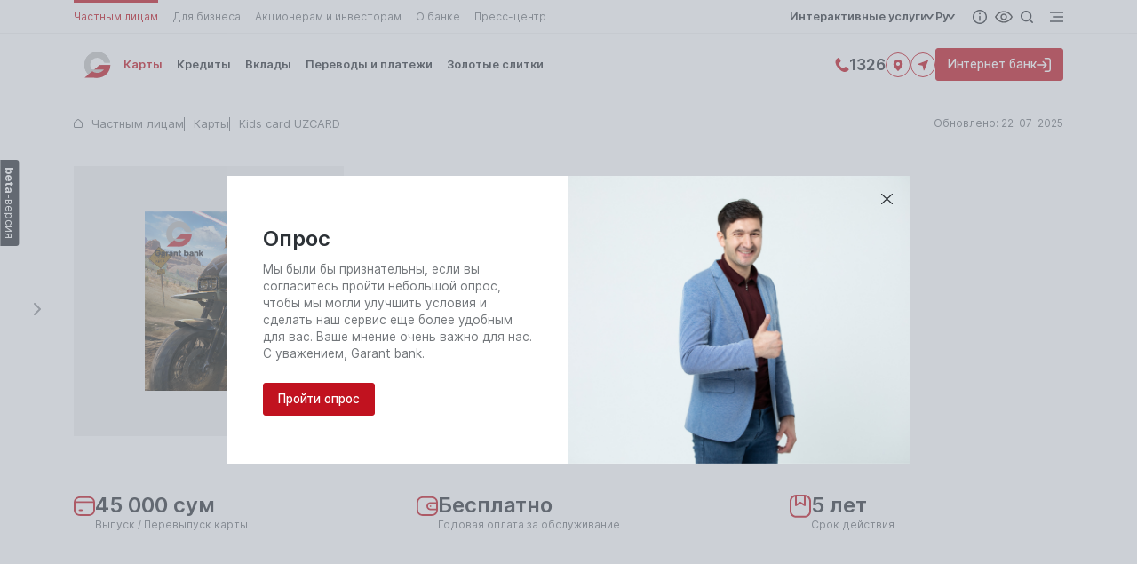

--- FILE ---
content_type: text/html; charset=UTF-8
request_url: https://garantbank.uz/ru/kids-card-uzcard
body_size: 89226
content:
<!doctype html>
<html lang="ru">
    <head>
        <!-- meta -->
        <meta charset="UTF-8">
        <meta name="viewport" content="width=device-width, initial-scale=1.0">
        <meta http-equiv="X-UA-Compatible" content="IE=edge">
        <!--<meta http-equiv="Content-Security-Policy" content="frame-ancestors 'self'">-->
        <meta name="description" content="">
        <meta name="keywords" content="default.Garant Bank, гарант банк">
        <meta property="og:url" content="https://garantbank.uz/">
        <meta property="og:site_name" content="new.garantbank.uz">
        <meta property="og:title" content="Garant bank">
        <meta property="og:description" content="">
        <meta property="og:image" content="https://new.garantbank.uz/assets/img/og-image.jpg">
        <meta name="twitter:card" content="summary_large_image">
        <meta name="twitter:image" content="https://new.garantbank.uz/assets/img/og-image.jpg">

        <link rel="apple-touch-icon" sizes="180x180" href="/assets/apple-touch-icon.png">
        <link rel="icon" type="image/png" sizes="32x32" href="/assets/favicon-32x32.png">
        <link rel="icon" type="image/png" sizes="16x16" href="/assets/favicon-16x16.png">
        <link rel="manifest" href="/assets/site.webmanifest">
        <link rel="mask-icon" href="/assets/safari-pinned-tab.svg" color="#c1121f">
        <meta name="msapplication-TileColor" content="#ffffff">
        <meta name="theme-color" content="#ffffff">

        <title>Garant bank</title>

        <!-- preload source -->

        <link rel="preload" href="/assets/fonts/Inter-Bold.woff2" as="font" type="font/woff2" crossorigin="anonymous">

        <link rel="preload" href="/assets/fonts/Inter-SemiBold.woff2" as="font" type="font/woff2" crossorigin="anonymous">

        <link rel="preload" href="/assets/fonts/Inter-Medium.woff2" as="font" type="font/woff2" crossorigin="anonymous">

        <link rel="preload" href="/assets/fonts/Inter-Regular.woff2" as="font" type="font/woff2" crossorigin="anonymous">

        <link rel="preload" href="/assets/css/main.min.css" as="style">

        <link rel="preload" href="/assets/js/main.min.js" as="script">



        <!-- styles -->

        <link rel="stylesheet" href="/assets/vendors/vanilla-rangeslider/css/rangeslider.css">

        <link rel="stylesheet" href="/assets/css/main.min.css">


        <!-- Google tag (gtag.js) -->
        <script async src="https://www.googletagmanager.com/gtag/js?id=G-LR5LFGFNSQ"></script>
        <script>
            window.dataLayer = window.dataLayer || [];
            function gtag() {
                dataLayer.push(arguments);
            }
            gtag('js', new Date());

            gtag('config', 'G-LR5LFGFNSQ');
        </script>

        <!-- Google Tag Manager -->
        <script>(function (w, d, s, l, i) {
                w[l] = w[l] || [];
                w[l].push({'gtm.start':
                            new Date().getTime(), event: 'gtm.js'});
                var f = d.getElementsByTagName(s)[0],
                        j = d.createElement(s), dl = l != 'dataLayer' ? '&l=' + l : '';
                j.async = true;
                j.src =
                        'https://www.googletagmanager.com/gtm.js?id=' + i + dl;
                f.parentNode.insertBefore(j, f);
            })(window, document, 'script', 'dataLayer', 'GTM-PLLQM3ZC');</script>
        <!-- End Google Tag Manager -->

        <!-- Google Tag Manager -->
        <script>(function (w, d, s, l, i) {
                w[l] = w[l] || [];
                w[l].push({'gtm.start':
                            new Date().getTime(), event: 'gtm.js'});
                var f = d.getElementsByTagName(s)[0],
                        j = d.createElement(s), dl = l != 'dataLayer' ? '&l=' + l : '';
                j.async = true;
                j.src =
                        'https://www.googletagmanager.com/gtm.js?id=' + i + dl;
                f.parentNode.insertBefore(j, f);
            })(window, document, 'script', 'dataLayer', 'GTM-PQ6WGGHX');</script>
        <!-- End Google Tag Manager -->


        <!-- Yandex.Metrika counter -->
        <script type="text/javascript" >
            (function (m, e, t, r, i, k, a) {
                m[i] = m[i] || function () {
                    (m[i].a = m[i].a || []).push(arguments)
                };
                m[i].l = 1 * new Date();
                for (var j = 0; j < document.scripts.length; j++) {
                    if (document.scripts[j].src === r) {
                        return;
                    }
                }
                k = e.createElement(t), a = e.getElementsByTagName(t)[0], k.async = 1, k.src = r, a.parentNode.insertBefore(k, a)
            })
                    (window, document, "script", "https://mc.yandex.ru/metrika/tag.js", "ym");

            ym(93668907, "init", {
                clickmap: true,
                trackLinks: true,
                accurateTrackBounce: true,
                webvisor: true
            });
        </script>

        <!-- Yandex.Metrika counter -->
        <script type="text/javascript">
            (function (m, e, t, r, i, k, a) {
                m[i] = m[i] || function () {
                    (m[i].a = m[i].a || []).push(arguments)
                };
                m[i].l = 1 * new Date();
                for (var j = 0; j < document.scripts.length; j++) {
                    if (document.scripts[j].src === r) {
                        return;
                    }
                }
                k = e.createElement(t), a = e.getElementsByTagName(t)[0], k.async = 1, k.src = r, a.parentNode.insertBefore(k, a)
            })(window, document, 'script', 'https://mc.yandex.ru/metrika/tag.js?id=105350689', 'ym');

            ym(105350689, 'init', {ssr: true, webvisor: true, clickmap: true, ecommerce: "dataLayer", accurateTrackBounce: true, trackLinks: true});
        </script>
    <noscript><div><img src="https://mc.yandex.ru/watch/105350689" style="position:absolute; left:-9999px;" alt="" /></div></noscript>
    <!-- /Yandex.Metrika counter -->

    <!-- Meta Pixel Code -->
    <script>
        !function (f, b, e, v, n, t, s)
        {
            if (f.fbq)
                return;
            n = f.fbq = function () {
                n.callMethod ?
                        n.callMethod.apply(n, arguments) : n.queue.push(arguments)
            };
            if (!f._fbq)
                f._fbq = n;
            n.push = n;
            n.loaded = !0;
            n.version = '2.0';
            n.queue = [];
            t = b.createElement(e);
            t.async = !0;
            t.src = v;
            s = b.getElementsByTagName(e)[0];
            s.parentNode.insertBefore(t, s)
        }(window, document, 'script',
                'https://connect.facebook.net/en_US/fbevents.js');
        fbq('init', '701064331887647');
        fbq('track', 'PageView');
    </script>

    <!-- End Meta Pixel Code -->

</head>
<body class="no-js">
    <!-- Google Tag Manager (noscript) -->
    <noscript><iframe src="https://www.googletagmanager.com/ns.html?id=GTM-PLLQM3ZC"
                      height="0" width="0" style="display:none;visibility:hidden"></iframe></noscript>
    <!-- End Google Tag Manager (noscript) -->
    <noscript><div><img src="https://mc.yandex.ru/watch/93668907" style="position:absolute; left:-9999px;" alt="" /></div></noscript>
    <noscript><img height="1" width="1" style="display:none"
                   src="https://www.facebook.com/tr?id=701064331887647&ev=PageView&noscript=1"
                   /></noscript>

    <!-- Google Tag Manager (noscript) -->
    <noscript><iframe src="https://www.googletagmanager.com/ns.html?id=GTM-PQ6WGGHX"
                      height="0" width="0" style="display:none;visibility:hidden"></iframe></noscript>
    <!-- End Google Tag Manager (noscript) -->

    <script>
        document.body.classList.remove(`no-js`);
    </script>

    <!-- sprite -->
    <div style="display: none;">
        <svg xmlns="http://www.w3.org/2000/svg" xmlns:xlink="http://www.w3.org/1999/xlink"><symbol viewBox="0 0 350.1 409.7" id="icon-apple" xmlns="http://www.w3.org/2000/svg"><path d="M251.7 0c3.1 27.6-6.1 51.2-24.3 71.4-14.7 16.3-33 26.2-55.5 27h-2.6c-1.8-9.5-1.5-18.8 1.2-27.7 10.9-37 35.5-59.9 72.7-69.5 1.8-.5 3.6-.8 5.3-1.2h3.2z"/><path d="M337.8 137.3c-32.3 19.6-48.6 48-45.4 85.5 3.1 37 23 62.9 57.8 78.1-5.7 11.2-10.8 22.5-17 33.2-11.1 19.3-23.3 37.9-39.1 53.9-7.6 7.7-16 14.5-26.3 18.4-14.3 5.5-27.8 2.9-41.5-2.8-9.1-3.9-18.5-7.6-28.2-9.7-16.9-3.7-33.6-1.3-49.7 5.2-8.7 3.5-17.5 7.4-26.6 9.5-15.5 3.6-29.4-1.5-41.9-10.9-15.6-11.8-26.9-27.2-37.4-43.3C22.1 323 8.2 289.1 2.6 252.1c-4.2-27.6-3.8-55 5.1-81.8 7.5-22.4 21.4-40 40-54.1 14.2-10.8 30.1-18 48.1-19.8 14.3-1.4 28.1 1.2 41.6 5.7 9.1 3 18.1 6.3 27.3 8.9 15.2 4.3 30 2.1 44.5-3.6 12.5-4.9 25.2-9.3 38.7-10.9 23.9-2.7 45.3 3.8 64.9 17.3 9.4 6.5 17.7 14.3 25 23.5z"/></symbol><symbol viewBox="0 0 256 352.1" id="icon-arrow-down" xmlns="http://www.w3.org/2000/svg"><path d="M112.2 296.3V19c0-2.5 0-5.1.7-7.4 2-7.4 9.4-12.4 16.8-11.5 8.2 1 14 7.1 14.4 15.2.1 1.5 0 3 0 4.5v276.5c.5.4 1.1.8 1.6 1.1.7-1.2 1.1-2.7 2-3.6 26.6-26.6 53.2-53.2 79.8-79.9 4.8-4.8 10.2-7.1 17-5.1 10.8 3.1 15 16.2 8.1 25.1-.9 1.2-2 2.2-3.1 3.3L141.3 345.4c-8.8 8.8-17.5 8.8-26.3 0-36.3-36.3-72.6-72.6-109-108.9-4.8-4.8-7.2-10.1-5.4-16.9 3.1-11.2 16.6-15.5 25.5-8.1 1.1.9 2 1.9 3 2.9 26.5 26.5 53 53 79.5 79.6.9.9 1.5 2.2 2.2 3.4.5-.4 1-.7 1.4-1.1z"/></symbol><symbol viewBox="0 0 352.1 256" id="icon-arrow-left" xmlns="http://www.w3.org/2000/svg"><path d="M55.8 112.2h277.3c2.5 0 5.1 0 7.4.7 7.4 2 12.4 9.4 11.5 16.8-1 8.2-7.1 14-15.2 14.4-1.5.1-3 0-4.5 0H55.8c-.4.5-.8 1.1-1.1 1.6 1.2.7 2.7 1.1 3.6 2 26.6 26.6 53.2 53.2 79.9 79.8 4.8 4.8 7.1 10.2 5.1 17-3.1 10.8-16.2 15-25.1 8.1-1.2-.9-2.2-2-3.3-3.1-36.2-36-72.2-72.1-108.3-108.2-8.8-8.8-8.8-17.5 0-26.3C43 78.7 79.3 42.4 115.6 6c4.8-4.8 10.1-7.2 16.9-5.4 11.2 3.1 15.5 16.6 8.1 25.5-.9 1.1-1.9 2-2.9 3-26.5 26.5-53 53-79.6 79.5-.9.9-2.2 1.5-3.4 2.2.4.5.8 1 1.1 1.4z"/></symbol><symbol viewBox="0 0 258.3 258.3" id="icon-arrow-link" xmlns="http://www.w3.org/2000/svg"><path d="M225.5 55.3l-3.1 3.1c-64.3 64.3-128.7 128.7-193.1 193-1.8 1.8-3.6 3.6-5.7 4.8-6.7 3.8-15.4 2.1-20-3.8-5.1-6.5-4.8-14.9.6-20.9 1-1.1 2.1-2.2 3.1-3.2C71.6 164.2 135.7 100 199.9 35.8l3-3c-.1-.7-.2-1.3-.4-2-1.3.4-2.6 1.1-4 1.1-37.5.1-75.1 0-112.7.1-6.8 0-12.2-2.3-15.6-8.4-5.4-9.9.8-22.1 12-23.5 1.5-.1 3-.1 4.5-.1h153c12.5 0 18.6 6.1 18.6 18.7v154.1c0 6.7-2 12.3-8.1 15.8-10.1 5.8-22.7-.8-23.8-12.3-.1-1.4-.1-2.7-.1-4.1V59.7c0-1.3.5-2.6.8-3.9-.5-.3-1.1-.4-1.6-.5z"/></symbol><symbol viewBox="0 0 352.1 256" id="icon-arrow-right" xmlns="http://www.w3.org/2000/svg"><path d="M296.3 143.7H19c-2.5 0-5.1 0-7.4-.7-7.4-2-12.4-9.4-11.5-16.8 1-8.2 7.1-14 15.2-14.4 1.5-.1 3 0 4.5 0h276.5c.4-.5.8-1.1 1.1-1.6-1.2-.7-2.7-1.1-3.6-2C267.3 81.6 240.7 55 214 28.4c-4.8-4.8-7.1-10.2-5.1-17C212 .6 225.1-3.6 234 3.3c1.2.9 2.2 2 3.3 3.1l108.2 108.2c8.8 8.8 8.8 17.5 0 26.3-36.3 36.3-72.7 72.6-108.9 109-4.8 4.8-10.1 7.2-16.9 5.4-11.2-3.1-15.5-16.6-8.1-25.5.9-1.1 1.9-2 2.9-3 26.5-26.5 53-53 79.6-79.5.9-.9 2.2-1.5 3.4-2.2-.5-.4-.8-.9-1.2-1.4z"/></symbol><symbol viewBox="0 0 256 352.1" id="icon-arrow-up" xmlns="http://www.w3.org/2000/svg"><path d="M143.7 55.8v277.3c0 2.5 0 5.1-.7 7.4-2 7.4-9.4 12.4-16.8 11.5-8.2-1-14-7.1-14.4-15.2-.1-1.5 0-3 0-4.5V55.8c-.5-.4-1.1-.8-1.6-1.1-.7 1.2-1.1 2.7-2 3.6-26.6 26.6-53.2 53.1-79.8 79.8-4.8 4.8-10.2 7.1-17 5.1C.6 140-3.5 127 3.4 118.1c.9-1.2 2-2.2 3.1-3.3 36-36.1 72.1-72.1 108.1-108.2 8.8-8.8 17.5-8.8 26.3 0 36.3 36.3 72.6 72.7 109 108.9 4.8 4.8 7.2 10.1 5.4 16.9-3.1 11.2-16.6 15.5-25.5 8.1-1.1-.9-2-1.9-3-2.9-26.5-26.5-53-53-79.5-79.6-.9-.9-1.5-2.2-2.2-3.4-.4.5-.9.9-1.4 1.2z"/></symbol><symbol viewBox="0 0 262.6 383.9" id="icon-atm" xmlns="http://www.w3.org/2000/svg"><path d="M262.5 383.9H0v-36.7c.2-51.6-.3-103.2.8-154.8C2.1 136.2 4.9 80.1 7 24c.3-8 .7-15.9 1-24h246.5c.1 1.3.3 2.6.3 3.8.3 8.9.6 17.7 1 26.6 1.2 30.2 2.4 60.4 3.5 90.7 1.1 31.3 2.9 62.7 3.1 94 .5 56.3.1 112.5.1 168.8zM209.8 44.4h-157v130h157v-130zm-78.7 153H52.8v67h78.3v-67zm78.7 44.5v-22.1h-55.7v22.1h55.7z"/><path d="M187.3 66.9v85h-112v-85h112zm-78.7 152.9v22.1H75.3v-22.1h33.3z"/></symbol><symbol viewBox="0 0 275.1 383.4" id="icon-badge" xmlns="http://www.w3.org/2000/svg"><path d="M103.8 383.4c-13.7-11-27.4-22.1-41.2-33-1-.8-2.7-1.3-4.1-1.2-15.1.8-30.2 1.7-45.2 2.6-2.2.1-4.5 0-7.4 0 10.2-31.9 20.3-63.6 30.5-95.3 4.5.7 7.6 2.2 9.9 6.2 5.3 9.3 11.2 18.3 16.8 27.5 1 1.7 2 2.3 4.1 2.1 11.4-1.5 22.8-2.8 34.2-4 1.7-.2 3.7.3 5.2 1.2 6.8 4.1 13.4 8.6 20.3 12.8 2.2 1.4 2.7 2.5 1.9 5.1-8 24.6-15.8 49.3-23.7 74-.2.7-.3 1.4-.4 2.2-.4-.2-.6-.2-.9-.2zm66.8 0c-3.6-11.6-7.2-23.3-10.9-34.9-4.3-13.8-8.7-27.5-13.2-41.2-.8-2.6-.3-3.7 1.9-5.1 6.2-3.7 12.4-7.5 18.3-11.7 3.2-2.3 6.5-2.7 10.2-2.2 10.4 1.3 20.8 2.5 31.2 3.9 2.1.3 3.1-.3 4.1-2 5.5-9.1 11.1-18.1 16.7-27.1 3.2-5.2 3.3-5.2 10-6.4 10.1 31.6 20.2 63.2 30.5 95.4-8.2-.4-15.9-.8-23.6-1.2-10-.6-19.9-1.2-29.9-1.7-1.1-.1-2.4.6-3.3 1.3-13.8 11-27.5 22-41.2 33-.3-.1-.6-.1-.8-.1zM77.7 13.5c10.6 1.3 19.8 2.4 29 3.4 1.6.2 3.5-.2 4.8-1 7.8-4.8 15.5-9.6 23-14.7 2.4-1.6 4-1.4 6.2.1 6.3 4.3 13 7.9 19.1 12.5 4.4 3.3 8.9 3.5 14 2.7 7.1-1.1 14.4-1.8 21.5-2.8 2.7-.4 4.3.3 5.7 2.8 4.5 7.7 9.1 15.2 13.9 22.6 1 1.6 2.9 3.1 4.7 3.7 8.5 3.1 17.1 6 25.8 8.9 2.1.7 2.9 1.5 3.1 3.8.8 9.4 1.8 18.9 3 28.3.2 1.4 1.1 3 2.2 4.1 6.4 6.5 12.9 12.9 19.5 19.2 2 1.9 2.1 3.4 1.2 5.8-3.2 8.4-6.3 16.8-9.1 25.3-.6 1.7-.6 3.9 0 5.6 2.9 8.6 6 17.2 9.3 25.7.9 2.3.5 3.8-1.3 5.5-5.3 4.9-10.1 10.5-15.6 15.1-4.8 4-6.6 8.8-7 14.8-.5 7.5-1.3 14.9-2.3 22.3-.2 1.2-1.7 2.6-2.9 3.1-8.7 3.1-17.4 5.9-26.1 9.1-1.7.6-3.4 2-4.4 3.5-4.9 7.7-9.7 15.4-14.4 23.3-1.2 2-2.4 2.6-4.8 2.3-8.9-1.3-17.8-2.4-26.7-3.3-2-.2-4.5.5-6.2 1.5-7.5 4.5-14.8 9.2-22.1 14.1-2.3 1.5-3.9 1.7-6.3.1-7.4-4.9-14.8-9.7-22.4-14.3-1.6-1-3.7-1.6-5.5-1.4-9.2.9-18.3 2.1-27.5 3.4-2.2.3-3.4-.2-4.5-2.1-4.7-7.8-9.4-15.6-14.4-23.2-1.1-1.7-3.1-3.2-5-3.9-8.4-3.1-16.9-5.9-25.5-8.7-2.1-.7-3.1-1.6-3.3-4.1-.8-9.4-1.8-18.9-3-28.3-.2-1.3-1.1-2.8-2.1-3.7C15 187.7 8.5 181.3 1.9 175c-1.9-1.8-2.4-3.2-1.4-5.8 3.3-8.5 6.3-17 9.3-25.6.5-1.6.5-3.7 0-5.3-2.8-8.4-5.8-16.7-9-25-1.1-2.8-1-4.6 1.4-6.7 5.3-4.8 10-10.2 15.4-14.8C21.9 88 24 83.7 24.3 78c.4-7.5 1.6-14.9 2.2-22.3.2-2.5 1.2-3.4 3.3-4.1 8.6-2.8 17.3-5.7 25.8-8.8 1.7-.6 3.4-2 4.4-3.5 4.9-7.5 9.4-15.3 14.3-22.9.9-1.5 2.8-2.4 3.4-2.9zm156.7 127.6c.1-53.7-42.9-96.8-96.7-97.1-53.3-.3-97 43.2-97.1 96.7-.1 53.4 43.2 97.1 96.3 97.2 54 .1 97.5-43.1 97.5-96.8z"/><path d="M137.4 215.5c-41.2-.1-74.6-33.5-74.6-74.6.1-41.1 33.9-74.8 75-74.7 40.9.1 74.7 34.1 74.4 74.9-.2 41.3-33.6 74.5-74.8 74.4z"/></symbol><symbol viewBox="0 0 384.1 384" id="icon-blank" xmlns="http://www.w3.org/2000/svg"><path d="M0 297.8V38.3c.2-.4.5-.9.6-1.3C5.2 14.1 22.4 0 45.7 0h180.7c2.4 0 4.8 0 7.1.4C256.6 3.8 272 21.7 272 45.2c.1 49.7 0 99.5.1 149.2 0 3-.8 5.1-2.9 7.2l-90.3 90c-7 7-11.7 15.2-13.4 25-1.1 6.4-2.3 12.8-3.5 19.2-.8.1-1.4.2-2 .2-39.2 0-78.5.2-117.7-.1-13.5-.1-24.4-6.3-33-16.8-5-6.3-7.4-13.7-9.3-21.3zm136.1-169.7H93.7c-10.2 0-20.5-.2-30.7.1-11 .3-18.1 11.8-13.7 21.9 2.9 6.8 8.3 9.9 15.7 9.9h142.1c.7 0 1.5 0 2.2-.1 6.8-.5 12.6-5.5 14.1-12 2.5-10.5-4.9-19.7-16.1-19.7-23.7-.2-47.4-.1-71.2-.1zM103.9 192h-39c-9.7 0-16.8 6.7-16.9 15.8-.1 9.1 6.9 16.2 16.5 16.2 26.2.1 52.5.1 78.7 0 9.9 0 16.8-7 16.7-16.4-.2-9.1-7.2-15.6-17-15.6h-39zm-8.2-96h31.1c9.9 0 17.1-6.7 17.2-15.9.1-9.2-7.1-16.1-17-16.1-20.7-.1-41.4-.1-62.2 0-9.8 0-17 7.1-16.8 16.3.1 9 7.3 15.7 17 15.7h30.7zm101.6 288c-8.4-5-9.7-8.2-7.9-18.2 2.5-13.6 4.9-27.3 7.2-40.9.7-4.5 2.5-8.1 5.8-11.4 38.4-38.3 76.7-76.7 115.2-115 3.4-3.4 7.3-6.6 11.5-8.9 9.2-5 18.7-3.7 26.3 3.5 7.3 6.9 14.4 13.9 21.2 21.2 10.3 11 10.1 27.3-.2 38.3-5 5.4-10.4 10.5-15.6 15.7-33.2 33.2-66.5 66.4-99.6 99.8-4.8 4.8-10 7.4-16.5 8.4-13.3 2-26.6 4.5-39.9 6.9-.5.1-.9.4-1.4.6h-6.1z"/></symbol><symbol viewBox="0 0 24 24" id="icon-bot" xmlns="http://www.w3.org/2000/svg"><rect width="24" height="24" rx="2"/><path d="M17.814 9.11H6.716c-.76 0-1.383.622-1.383 1.384v7.122c0 .762.622 1.384 1.383 1.384h2.635v-3.088a.33.33 0 01.331-.331h5.17a.33.33 0 01.33.33V19h2.632c.765 0 1.384-.622 1.384-1.384v-7.122c0-.762-.62-1.384-1.384-1.384zm-8.602 5.064a1.696 1.696 0 010-3.39c.934 0 1.695.762 1.695 1.695 0 .934-.761 1.695-1.695 1.695zm6.11 0a1.696 1.696 0 010-3.39c.933 0 1.695.762 1.695 1.695 0 .934-.762 1.695-1.695 1.695zm5.491-2.409h-.954v4.584h.954a.723.723 0 00.721-.722v-3.144a.72.72 0 00-.721-.718zM3 12.483v3.144a.72.72 0 00.718.722h.953v-4.584h-.953a.718.718 0 00-.718.718zm9.598-4.035V6.79a1.416 1.416 0 00-.33-2.79 1.42 1.42 0 00-1.417 1.417c0 .665.463 1.224 1.085 1.373v1.658h.662z" fill="#2C3136"/><path d="M10.245 12.48c0 1.377-2.065 1.377-2.065 0s2.065-1.377 2.065 0zm6.259-.033c0 1.376-2.066 1.376-2.066 0 0-1.377 2.066-1.377 2.066 0zm-6.491 3.796h4.508V19h-4.508v-2.757z" fill="#2C3136"/></symbol><symbol viewBox="0 0 18 14" id="icon-burger" xmlns="http://www.w3.org/2000/svg"><path class="akcls-1" d="M0 0h18v2H0zm4 6h14v2H4zm-4 6h18v2H0z"/></symbol><symbol viewBox="0 0 319.9 384" id="icon-calc" xmlns="http://www.w3.org/2000/svg"><path d="M281.4 384h-243c-5.4-1.9-11.2-3.1-16-5.9C7.3 369.4 0 356 0 338.5V42.2C.8 19.2 19.9.1 42.9 0c78-.2 156-.1 234 0 7.4 0 14.4 2 20.7 5.8 14.8 8.9 22.3 22.1 22.3 39.4v293.6c0 1 0 2-.1 3-.7 18.8-13.8 35.5-31.9 40.5-2.1.6-4.3 1.2-6.5 1.7zM159.8 128.1c27.6 0 55.2.1 82.8 0 17.4-.1 29.1-11.9 29.3-29.2.1-7 0-14 0-21-.1-18.3-11.7-29.9-30.1-29.9H122.6c-15.6 0-31.2-.1-46.8 0-15.3.1-27.3 12-27.7 27.3-.2 5.7-.1 11.5-.1 17.2.1 4.4-.2 8.8.6 13.1 2.7 13.6 14.1 22.4 28.7 22.5h82.5zM96 271.4c-4.1-4.2-7.6-7.8-11.2-11.5-2.7-2.7-6-4.1-9.8-3.8-4.9.5-8.4 3-10.2 7.6-1.8 4.6-.9 9 2.5 12.5 3.8 3.9 7.9 7.6 12.2 11.7-4.1 3.9-7.7 7.3-11.1 10.7-5.6 5.6-5.9 13-.8 17.9 5 4.9 12.2 4.6 17.7-.9 3.5-3.5 6.8-7.2 10.6-11.2 4.1 4.2 7.4 7.9 11 11.3 1.6 1.5 3.5 2.9 5.6 3.6 5.2 1.8 10.8-.5 13.7-5 2.8-4.5 2.4-10.5-1.5-14.5-3.8-3.9-7.8-7.6-11.5-11.1.4-1 .4-1.1.5-1.2 3.4-3.5 6.9-6.9 10.3-10.4 5.1-5.3 5.4-12.6.7-17.4-4.9-5-12.2-4.9-17.7.5-3.7 3.5-7.1 7.1-11 11.2zm12-67.4h7.6c7.1-.2 12.2-5.2 12.3-11.9 0-6.8-5.1-11.9-12.1-12.1-2.5-.1-4.9 0-7.8 0 0-3.3.2-6.1 0-8.9-.7-6.6-6.2-11.4-12.4-11.1-6.5.3-11.2 5.3-11.5 12-.1 2.6 0 5.2 0 8h-7.6c-7.3.1-12.6 5.2-12.5 12.1.1 6.7 5.3 11.8 12.3 11.9 2.5.1 4.9 0 7.7 0v7.5c.2 7.1 5.1 12.4 11.7 12.5 6.5.2 11.9-5.1 12.2-12.1.2-2.4.1-4.9.1-7.9zm116.1 4c6.4 0 12.7.1 19.1 0 7.4-.1 12.7-5 12.8-11.8.1-6.8-5.2-12.1-12.5-12.1-13-.1-25.9-.1-38.9 0-7.4.1-12.5 5.1-12.5 12.1 0 6.9 5.1 11.8 12.6 11.9 6.4-.1 12.9-.1 19.4-.1zm-.4 72h19.4c7.4-.1 12.7-5 12.8-11.8.1-6.9-5.2-12.1-12.8-12.2-12.8-.1-25.7-.1-38.5 0-7.4.1-12.5 5.1-12.5 12s5.1 11.8 12.6 11.9c6.3.1 12.6.1 19 .1zm.8 16.1h-19.8c-7.4.2-12.4 4.7-12.6 11.5-.2 7 4.8 12.3 12.1 12.4 13.2.2 26.4.2 39.7 0 7.1-.1 12.2-5.5 12.1-12.1-.1-6.6-5.3-11.7-12.4-11.8-6.4-.1-12.8 0-19.1 0z"/></symbol><symbol viewBox="0 0 467.968 467.968" id="icon-camera" xmlns="http://www.w3.org/2000/svg"><path d="M264.704 96.512H51.2c-28.16 0-51.2 23.04-51.2 51.2v172.544c0 28.16 23.04 51.2 51.2 51.2h213.504c28.16 0 51.2-23.04 51.2-51.2V147.712c0-28.672-23.04-51.2-51.2-51.2zm165.376 28.16c-3.072.512-6.144 2.048-8.704 3.584l-79.872 46.08V293.12l80.384 46.08c14.848 8.704 33.28 3.584 41.984-11.264 2.56-4.608 4.096-9.728 4.096-15.36V154.368c0-18.944-17.92-34.304-37.888-29.696z"/></symbol><symbol viewBox="0 0 280.9 384.1" id="icon-card-to-card" xmlns="http://www.w3.org/2000/svg"><path d="M111.9 384.1c-2.7-2.1-5.8-3.9-8.2-6.3L5.4 279.5c-7.1-7.1-7.1-12.7 0-19.9 8.5-8.5 16.9-17 25.6-25.7 1.1 1 2.1 1.9 3 2.8l54.9 54.9c15.8 15.7 35.6 15.8 51.3 0 35.4-35.3 70.7-70.7 106-106 1.1-1.1 1.9-2.3 3.2-3.7 6.6 6.6 12.7 12.8 18.9 19 3 3 6.1 5.9 9 9 4.6 5 4.6 11.1 0 16.1l-2.4 2.4c-49.9 49.9-99.8 99.9-149.8 149.7-2.3 2.3-5.3 4-8 6h-5.2z"/><path d="M114.2 281.5c-2.6-1.5-5.8-2.4-7.8-4.5C72.2 243.1 38.1 208.9 4 174.8c-5.4-5.4-5.3-11.7.1-17.2L157.9 3.8c5.1-5.1 11.6-5.1 16.6-.1 34.1 34.1 68.3 68.2 102.3 102.3 5.4 5.4 5.3 11.7-.1 17.2-6.9 7-13.9 14-20.9 21L124.3 275.7c-2.7 2.8-5.5 5.1-10.1 5.8z"/></symbol><symbol viewBox="0 0 320.5 312" id="icon-case" xmlns="http://www.w3.org/2000/svg"><path d="M94.9 66.8c0-7.5.2-14.3 0-21.2C94 22.2 111.5 3.3 132.5.5c2-.3 4-.4 6-.4H182c23.7.1 43.1 19.1 43.6 42.9.2 7.7 0 15.5 0 23.7 1.5.1 2.8.2 4.1.2h57c19.2 0 32.6 12.3 33.6 31.4.5 9.7.5 19.5-.1 29.2-.9 14.4-8.6 24.3-22.4 28.6-29.7 9.2-59.5 18-89.3 27-8.1 2.4-16.2 4.6-24.2 7.3-15.9 5.3-31.6 5-47.6.1-37.4-11.6-74.7-22.6-112-33.8C9.7 152.2 1 141.8.3 126.3-.1 116.2-.1 106 .5 96c.9-16.2 14.8-29 31-29.2 19.6-.1 39.2 0 58.9 0h4.5zm106.6-.1V44.4c-.1-11.3-8.4-20.1-19.7-20.3-14.4-.3-28.7-.2-43.1 0-9.9.2-17.7 6.7-19.3 16.6-.9 5.5-.4 11.2-.4 16.8v9.2h82.5zm-53.3 68.4c0 4.4-.1 8.7 0 13.1.1 7.3 5.2 12.8 11.9 12.9 6.7.1 12-5.4 12.1-12.6.1-8.7.1-17.5 0-26.2-.1-7.1-5.2-12.3-11.9-12.4-6.8-.1-11.9 5.2-12.1 12.5v12.7z"/><path d="M318.4 173.1c0 24.2 1.3 48.6-.3 72.9-2.1 31.1-28.7 58.6-59.7 64.4-5.2 1-10.6 1.5-16 1.5-54.8.1-109.5.1-164.3.1-38.5 0-70.2-27.2-76-65.2-.4-2.6-.7-5.2-.7-7.8-.1-22 0-44 0-66 .3-.1.6-.4.7-.3 20 10 42 14 63 20.8 21.9 7 44.2 13.1 66.1 20 20.1 6.4 39.9 5.7 59.9-.5 37.1-11.5 74.4-22.4 111.6-33.7 5.5-1.7 10.7-4.2 15.7-6.2z"/></symbol><symbol viewBox="0 0 335.6 348" id="icon-cashback" xmlns="http://www.w3.org/2000/svg"><path d="M174.8 336h-53.2c-15.4 0-25.5-10.1-25.5-25.7v-92.6c0-15.7 10-25.7 25.8-25.7 19.1 0 38.2-.2 57.4.1 5.3.1 10.8.9 15.8 2.5 10.4 3.4 16.7 12.3 16.5 21.7-.2 9.5-6.9 18-17.2 21.3-4.1 1.3-8.5 2-12.8 2.2-8.1.3-16.2.1-24.4.1-7.6 0-13 5.1-13 12s5.4 11.9 13.1 11.9c11.2 0 22.5-.2 33.7.1 9.2.2 16.3-3.2 22.4-9.9 17.5-19.2 35.3-38.2 53-57.2 6.2-6.7 13.6-11.7 22.5-14.2 20-5.7 40.2 4.7 45.4 23.6 3.1 11.3 1 22.2-4.5 32.2-3.9 7.2-8.6 14.1-14 20.2-19.3 21.8-39.2 43.1-58.8 64.6-6.2 6.8-13.7 11.1-22.9 12.3-2.2.3-4.5.3-6.7.3-17.6.2-35.1.2-52.6.2zM180 0c46.3 0 84 37.5 84.1 83.8.1 46.4-37.6 84.2-84.1 84.2-46.3 0-83.9-37.7-83.9-84S133.7 0 180 0zM72 264.1c0 16.2.2 32.5 0 48.7-.2 16.4-12.1 30.8-27.8 34.3-16.6 3.7-33.5-4.3-40.4-19.7-2-4.5-3.5-9.8-3.5-14.7C0 280.3 0 248 .2 215.6c.1-19.8 16.3-35.6 36-35.6s35.7 15.8 35.9 35.7c.1 16.1 0 32.3-.1 48.4.1 0 0 0 0 0z"/></symbol><symbol viewBox="0 0 320 304.4" id="icon-chat" xmlns="http://www.w3.org/2000/svg"><path d="M0 166.2V48.5C.1 25.8 13.3 7.8 34.2 2 38.7.7 43.5.1 48.2.1c74.5-.1 149-.1 223.4-.1 27.6 0 48.1 20.1 48.2 47.6.2 53.5.2 107 0 160.5-.1 28-20.4 47.8-48.7 47.8-54.5.1-109 .1-163.5 0-6.1 0-11.4 1.3-16.6 4.7-22 14-44.1 27.9-66.5 41.3-10.2 6.1-23.3.7-24.4-12.3-.2-2.5-.1-5-.1-7.5V166.2zm144-38.5c-.1 9.7 6.1 16.2 15.6 16.3 9.6.1 16.1-6.1 16.2-15.7.1-9.7-6-16.1-15.6-16.3-9.4-.2-16 6.2-16.2 15.7zm-32.1.4c.1-9.5-6.4-16.1-15.9-16.2-9.5-.1-16.1 6.4-16.2 15.9-.1 9.5 6.4 16.1 15.9 16.1 9.7.2 16.2-6.2 16.2-15.8zm112 15.9c9.5 0 16-6.5 16.1-16 0-9.5-6.5-16-16-16.1-9.5 0-16 6.5-16 16 0 9.6 6.4 16.1 15.9 16.1z"/></symbol><symbol viewBox="0 0 312 336" id="icon-check" xmlns="http://www.w3.org/2000/svg"><path d="M227.9 279.7c-18.3 15.4-36.2 30.6-54.2 45.7-11.2 9.5-22.8 9.5-34.2.1-18.4-15.2-36.8-30.4-55.4-45.8-.9.7-1.8 1.3-2.6 2-20.4 16.9-40.7 33.9-61.1 50.8-7.7 6.4-17.9 3.3-20.1-5.8-.3-1.4-.3-3-.3-4.5V37.3C0 15.6 15.6 0 37.3 0h237.3C296.5 0 312 15.5 312 37.3v284.9c0 5.6-1.7 10.1-7 12.6s-9.9.8-14.1-2.7c-19.8-16.6-39.7-33.2-59.6-49.7-1-.9-2.1-1.7-3.4-2.7zM156 60h-44.2c-13.2 0-26.5-.1-39.7 0-6.3 0-11.3 4.7-11.9 10.7-.6 5.9 3.3 11.4 9.2 12.8 1.7.4 3.5.4 5.2.4h164.9c5.6 0 9.9-2.9 11.8-7.7 3.1-8.1-2.8-16.3-12-16.3-27.8.1-55.6.1-83.3.1zm.4 60h-43.5c-13.6 0-27.2-.1-40.9 0-6.4 0-11.3 4.7-12 10.7-.6 5.9 3.3 11.5 9.2 12.9 1.7.4 3.5.4 5.2.4h163.1c1.1 0 2.3.1 3.4-.1 5-.6 8.6-3.2 10.4-8 2.9-8-3-15.9-12-15.9h-82.9zm-.4 60h-43.5c-13.5 0-27-.1-40.5 0-6.3 0-11.3 4.7-12 10.7-.6 5.9 3.3 11.4 9.2 12.9 1.7.4 3.5.4 5.2.4h164.9c5.6 0 9.9-2.9 11.8-7.7 3.1-8.1-2.8-16.3-11.9-16.3H156z"/></symbol><symbol viewBox="0 0 360.2 360.2" fill="#c1121f" id="icon-check-circle" xmlns="http://www.w3.org/2000/svg"><path d="M0 180.1C-.2 81.6 80.5.3 178.8 0c100.1-.3 181 80 181.3 180 .3 98.7-80.7 179.9-179.7 180.2C81.1 360.5.2 279.7 0 180.1zM180.1 24C94.9 23.6 24.4 93.7 24 179.2c-.4 86 69.2 156.5 155.1 157 86.2.5 156.5-69.1 157.1-155.3.5-86.1-69.5-156.5-156.1-156.9z"/><path d="M166.6 195.2c3.6-3.7 6.7-7.1 10-10.4 16.1-16.1 32.1-32.2 48.2-48.2 4.6-4.6 10.4-5.6 15.8-3.1 5.3 2.5 8.7 7.8 7.7 13.7-.5 3-2 6.4-4.1 8.5-22.5 22.8-45.1 45.4-67.8 67.9-6 6-14 5.9-20 0-13.5-13.4-26.9-26.8-40.3-40.3-5.8-5.8-5.8-14.3-.2-19.8 5.4-5.4 13.8-5.4 19.5.3 10.3 10.2 20.4 20.6 31.2 31.4z"/></symbol><symbol viewBox="0 0 312 409.5" id="icon-check-list" xmlns="http://www.w3.org/2000/svg"><path d="M280 409.5H32c-3.8-1.2-7.8-1.9-11.3-3.6C6.5 398.8 0 386.9 0 371.3V85.4C0 73.6 4.2 63.6 13.5 56 24 47.3 36.3 47.5 49 48.1c-.2 1.8-.4 3.4-.6 4.9C45 75.9 61.1 95.6 84.2 95.8c47.8.3 95.7.3 143.6 0 19.3-.1 33.5-13.3 35.8-32.4.6-5 .1-10 .1-15.4 9.1-.1 18.8-1 27.7 3.5 14 7.1 20.6 18.8 20.6 34.3v285.5c0 12.8-4.2 23.8-15 31-5 3.3-11.3 4.8-17 7.2zm-76.3-68.7c1.5 1.5 2.6 2.4 3.6 3.4 4.3 4.2 8.4 8.6 12.8 12.6 4.9 4.4 11.8 4 16.3-.5s4.9-11.3.5-16.3c-3.2-3.7-6.9-7.1-10.3-10.6-1.8-1.9-3.6-3.7-5.7-6 5.4-5.3 10.7-10 15.5-15.1 6.7-7.1 3.6-17.9-5.7-20.1-4.7-1.1-8.6.6-11.9 3.9-4.8 4.9-9.7 9.8-15 15.2-2.3-2.6-4.1-4.8-6.1-6.8-3.3-3.3-6.4-6.8-10-9.8-7.1-5.9-17.5-2.3-19.4 6.7-1 4.6.7 8.4 3.9 11.6 4.9 4.8 9.8 9.7 14.5 14.3-.4.9-.5 1.1-.7 1.3-4.3 4.4-8.6 8.7-13 13-6.2 6.3-6.8 13.4-1.5 18.6 5.3 5.2 12.3 4.5 18.6-1.8 4.6-4.3 8.9-8.8 13.6-13.6zm1.1-177.4c-2-1.9-3.1-2.9-4.1-3.9-4.3-4.2-8.4-8.6-12.8-12.6-4.9-4.4-11.7-4.1-16.3.4-4.5 4.5-5.1 11.5-.6 16.2 8.2 8.6 16.6 17 25.1 25.2 4.6 4.4 11.1 4.4 15.6 0 12.5-12.2 24.9-24.5 37-37 4.7-4.8 4.1-12-.5-16.5-4.7-4.5-11.6-4.7-16.6.1-8 7.7-15.7 15.5-23.5 23.4-1.2 1.4-2.1 3-3.3 4.7zm-.9 71.7c-5.3-5.4-10.1-10.3-14.9-15.2-3.2-3.2-7.1-4.8-11.6-3.7-9.4 2.3-12.4 13.2-5.4 20.4 7.4 7.7 15 15.1 22.6 22.6 6.3 6.2 12.8 6.1 19.2-.2 7.9-7.8 15.7-15.6 23.5-23.5 3.9-3.9 7.9-7.6 11.5-11.7 6.3-7.1 3-17.7-6.1-19.8-4.7-1.1-8.6.7-11.9 4-8.8 9-17.6 17.8-26.9 27.1zM95.8 167.9c7.7 0 15.5.1 23.2 0 7.5-.1 12.8-5 13-11.8.1-7-5.3-12.1-13-12.2-15.3-.1-30.7-.1-46 0-7.5 0-12.8 5-13 11.8-.1 7 5.3 12.1 13 12.2h22.8zm.2 60H73.2c-7.8.1-13.2 5-13.2 12s5.4 12 13.2 12h45.6c7.8 0 13.2-5 13.2-12s-5.4-11.9-13.2-12c-7.6-.1-15.2 0-22.8 0zm-.4 108h23.2c7.8-.1 13.2-5 13.2-12s-5.4-12-13.2-12H73.2c-7.8 0-13.2 5-13.2 12s5.4 11.9 13.2 12h22.4z"/><path d="M156 71.9c-22.4 0-44.8-.5-67.2.2-14.3.4-19.4-7.7-15.5-21.2 4.7-16.5 17.8-26.5 35-26.9 3.6-.1 7.2-.1 10.8 0 2.2.1 3.2-.6 4.2-2.6C129.4 8.3 139.9.9 154.2.2c14.2-.7 25.7 5.3 32.5 17.7 2.9 5.3 6 6.5 11.4 6.1 10.8-.7 20.9 1.4 29.4 8.8 8.2 7.2 12.2 16.3 12.4 27.1.1 7.1-5.3 12-13.1 12H156z"/></symbol><symbol viewBox="0 0 319.9 319.9" id="icon-checked" xmlns="http://www.w3.org/2000/svg"><path d="M159.9 319.9c-37 0-74 .1-111 0-24.8-.1-44.2-16.3-48.4-40.5-.5-2.8-.5-5.7-.5-8.6V49.2C0 24.3 16.2 4.9 40.4.6c2.9-.5 6-.6 9-.6h221.2c25.1 0 44.5 16.2 48.8 40.5.5 2.8.5 5.7.5 8.6 0 73.9.1 147.7 0 221.6 0 25-16.1 44.2-40.3 48.5-3.3.6-6.7.6-10.1.6-36.6.1-73.1.1-109.6.1zM140 177.2c-.8-.7-1.6-1.4-2.3-2.1-8.6-8.6-17.1-17.2-25.6-25.8-4.7-4.8-10.3-6.6-16.8-4.7-11.9 3.4-15.3 18-6.3 27.1 12.4 12.6 24.9 24.9 37.3 37.4 9.2 9.2 17.8 9.2 27 .1l50.6-50.6c8.8-8.8 17.6-17.7 26.5-26.5 4.8-4.7 6.6-10.3 4.7-16.8-3.4-11.7-17.9-15.3-26.8-6.6-10.4 10.2-20.7 20.7-31 31-12.3 12.5-24.8 25-37.3 37.5z"/></symbol><symbol viewBox="0 0 384 384" id="icon-close" xmlns="http://www.w3.org/2000/svg"><path d="M361.5 0h7.5c7.7 2.3 12.6 7.4 15 15v7.5c-1.8 5.6-5.7 9.8-9.8 13.9C323.4 87.1 272.6 138 221.8 188.8c-1 1-2 2.1-3.4 3.6 1.4 1.2 2.6 2.1 3.7 3.2L374 347.5c4.2 4.2 8.1 8.4 10 14.1v7.5c-2.4 7.6-7.4 12.6-15 15h-7.5c-5.6-1.8-9.8-5.7-13.9-9.8-50.7-50.9-101.6-101.7-152.4-152.5-1-1-2.1-2-3.7-3.5-1.2 1.5-2 2.8-3 3.8C137.8 272.8 87 323.5 36.4 374.2c-4.1 4.1-8.2 8-13.9 9.8H15c-7.5-2.5-12.6-7.4-15-15v-7.5c1.8-5.6 5.7-9.8 9.8-13.9C60.6 296.9 111.4 246 162.2 195.2c1-1 2-2.1 3.4-3.6-1.5-1.3-2.8-2.3-3.9-3.4C111 137.5 60.3 86.8 9.5 36.1c-4-4-7.7-8.1-9.5-13.6V15C2.4 7.4 7.4 2.4 15 0h7.5c5.5 1.7 9.6 5.5 13.6 9.5C87 60.4 137.9 111.3 188.7 162.3c1 1 1.5 2.6 2.2 3.9.6-.2 1.2-.4 1.8-.7 1-1.3 1.9-2.7 3-3.8C246.5 111 297.2 60.3 347.9 9.5c4-4 8.1-7.8 13.6-9.5z"/></symbol><symbol viewBox="0 0 305.6 392.5" id="icon-converter" xmlns="http://www.w3.org/2000/svg"><path d="M153.5 392.5c-27.1-19.9-54.2-39.9-81.2-59.8-4.5-3.3-4.5-4.3 0-7.5 26.2-19.2 52.3-38.5 78.6-57.6 1.4-1 3.4-1.2 5.1-1.7.5 1.7 1.4 3.4 1.5 5.2.1 10.9.1 21.7.1 32.6v4.5c9.1.2 17.7-1 26-3.5 38.4-11.1 64.3-35.7 75.9-73.9 10.3-33.6 4.7-65.2-15.7-94-3.7-5.2-7.7-10.2-7.7-17.1 0-8.5 5-16.2 12.7-19.3 7.8-3.1 17.3-1.8 22.5 4.9 7 9.1 13.6 18.6 18.9 28.7 12.9 24.9 17.8 51.7 14.7 79.6-6.1 54.2-33.5 94.2-81.6 119.8-19.1 10.2-39.8 15-61.4 16-1.3.1-2.5.2-4.3.3v7.7c0 10.1.1 20.2-.1 30.3 0 1.6-1 3.3-1.5 4.9-.9-.1-1.7-.1-2.5-.1zm-5.3-308.7c-25.5.7-47.7 8.9-66.9 24.6-20.5 16.8-33.2 38.4-38 64.4-5.5 29.7 1 57.1 18.3 81.9 1.5 2.2 3.2 4.3 4.7 6.6 6.1 9.3 4.1 21-4.7 27.8-8.3 6.4-20.7 5.9-27.4-2.5-6.9-8.6-13.2-18-18.3-27.8C2.8 233.6-2 206.5.7 178.2 6.5 116.1 51.9 62.5 112.1 47.5c11.6-2.9 23.6-4 36-6v-3.3c0-11.3-.1-22.5.1-33.8 0-1.5.5-3.6 1.6-4.2 1-.6 3.2.2 4.3 1 26.7 19.5 53.4 39.1 80.1 58.8 3.4 2.5 3.3 3.8-.2 6.4-26.5 19.5-52.9 39-79.5 58.3-1.3.9-3.6 1.8-4.7 1.3s-1.6-2.9-1.6-4.5c-.1-11.1-.1-22.3-.1-33.4.1-1.3.1-2.6.1-4.3z"/></symbol><symbol fill="none" viewBox="0 0 228 113" id="icon-decor" xmlns="http://www.w3.org/2000/svg"><path fill-rule="evenodd" clip-rule="evenodd" d="M227.17.01c-.299 15.319-3.685 30.765-10.05 44.7-.31.68-.62 1.36-.94 2.04-.26.53-.51 1.05-.77 1.57-.05.09-.09.17-.13.25l-.27.54c-.18.36-.36.71-.55 1.06-.27.54-.56 1.08-.86 1.62-.22.42-.45.84-.68 1.25-.12.24-.26.48-.4.72-.06.12-.12.24-.2.35-.03.05-.05.1-.09.15-.32.58-.65 1.15-.99 1.72-.18.32-.36.63-.55.94-.18.31-.37.62-.56.92-.19.3-.38.59-.56.87-.37.59-.74 1.18-1.12 1.76-.34.53-.69 1.06-1.04 1.59l-.18.27c-.03.04-.06.08-.08.11-.88 1.29-1.79 2.55-2.72 3.8-8.441 11.289-18.951 21.06-30.92 28.52a4.6 4.6 0 00-.17.11c-.62.39-1.25.77-1.89 1.15-.69.42-1.39.83-2.09 1.23s-1.4.79-2.12 1.18c-.71.38-1.42.76-2.14 1.13-.72.37-1.44.73-2.17 1.09-.25.13-.43.19-.62.31-1.22.58-2.43 1.15-3.67 1.7-.1.04-.19.08-.29.12-.27.06-.5.17-.73.29-1.05.43-2.1.86-3.15 1.3l-.24.09c-.25.09-.52.18-.75.28-.13 0-.19.06-.25.06-.31.12-.56.19-.81.31-1.29.49-2.66.99-4.02 1.42-.34.12-.68.25-1.02.37-.17.05-.34.11-.51.16-.17.06-.34.11-.51.15-9.553 2.946-19.892 5-29.94 5-1.17.04-2.34.06-3.52.06h-.68L0 112.09l31.12-26.17 4.25-3.56 14.12-11.84 19.18-16.08.43-.38c10.21 7.98 22.76 13.18 36.37 14.54.56.06 1.05.06 1.61.13.25 0 .56.06.81.06.55 0 1.05.06 1.6.06.81 0 1.61.06 2.42.06h.8c11.75 0 22.84-2.85 32.61-7.89a71.549 71.549 0 0024.73-21.06l-84.31-.06L133.5 0h93.68l-.01.01z" fill="#BF1822"/></symbol><symbol viewBox="0 0 24.7 24.9" id="icon-docs" xmlns="http://www.w3.org/2000/svg"><path d="M21.6 24.9H2.9c-.7-.2-1.1-.7-1.2-1.4-.3-2.2-.7-4.3-1-6.5-.2-1.6-.5-3.2-.7-4.8-.1-.6.3-1.1.8-1.2h.3c0-.3-.1-.5-.1-.7-.2-1 .4-1.8 1.5-1.8h5.3c.7 0 1.2.2 1.6.8.4.5.9 1.1 1.4 1.6.1.1.2.1.3.1h8.4c.7 0 1.1.3 1.2.9.2 1.1.3 2.2.5 3.3.3 2 .6 4.1.9 6.1.1.8.2 1.5.3 2.3.1.5-.2.9-.7 1.1 0 .1 0 .2-.1.2zm-.9-15.2h-1.6v-8H7.2v5.7H5.4V1.3C5.3.4 5.8 0 6.7 0h12.7c.9 0 1.3.4 1.3 1.3v8.4zm2.5 10.7c-.6-3.7-1.2-7.3-1.5-11h1.9c.6 0 1.1.6 1 1.2l-.9 6c-.2 1.2-.3 2.3-.5 3.5.1.1 0 .2 0 .3z"/><path d="M13 5.3H9.6c-.4 0-.7-.3-.8-.6-.1-.4 0-.7.3-1 .2-.2.4-.2.7-.2h6.7c.4 0 .7.2.8.6.1.4 0 .8-.3 1-.2.1-.4.2-.6.2H13zM8.8 7.5c.1-.5.4-.7.9-.7h6.6c.4 0 .8.3.9.7.1.4-.1.8-.4 1-.1.1-.3.1-.5.1h-5.7c-.1 0-.2 0-.2-.1-.5-.5-1-.8-1.6-1z"/></symbol><symbol viewBox="0 0 16 4" id="icon-dots" xmlns="http://www.w3.org/2000/svg"><circle cx="2" cy="2" r="2"/><circle cx="8" cy="2" r="2"/><circle cx="14" cy="2" r="2"/></symbol><symbol viewBox="0 0 361.3 205.9" id="icon-down" xmlns="http://www.w3.org/2000/svg"><path d="M0 21.7c1.7-6.3 4.3-12 9.7-16.3 9-7.1 22-7.3 31-.1 1.7 1.4 3.4 2.9 5 4.5 43.9 43.9 87.8 87.8 131.7 131.8 1 1 1.8 2.2 4.2 3.9.7-1.2 1.2-2.7 2.2-3.6C228 97.6 272.3 53.3 316.5 9c7.9-7.9 17-11.1 27.9-7.6 15.9 5.1 22.2 25.6 12 38.8-1.1 1.5-2.4 2.9-3.7 4.2L200 197.1c-9.5 9.5-21.3 11.5-32.1 5.1-2.6-1.5-4.9-3.7-7-5.8-49.7-49.6-99.3-99.3-149-148.9C6.4 42.1 1.6 36.5 0 28.8v-7.1z"/></symbol><symbol viewBox="0 0 288 384" id="icon-download" xmlns="http://www.w3.org/2000/svg"><path d="M266.3 384H21.8c-.2-.2-.4-.4-.6-.5C6.5 379.1 0 370.5 0 355.3V28.1C0 10.9 10.9 0 28.1 0h117.7c-.6 5.8-1.7 11.2-1.7 16.5-.2 29-.1 58-.1 87 0 24.3 16.1 40.5 40.3 40.5h83.6c6.7 0 13.5.6 20.1-3.2v161.3c0 18.6.1 37.2 0 55.9-.1 12-7.8 21.9-19.3 25.2-.9.2-1.7.5-2.4.8zM132 234.8c-1.5-1.4-2.4-2.2-3.2-3-4.3-4.2-8.4-8.6-12.8-12.6-4.8-4.5-12-4.1-16.6.5-4.4 4.5-4.8 11.7-.3 16.3 12.3 12.5 24.6 24.8 37.2 37 4.6 4.5 11.3 4.3 15.9-.2 12.3-12.1 24.4-24.3 36.6-36.6 3-3 3.9-6.9 2.8-11.1-2.3-9-13.1-12.1-19.9-5.6-5.1 4.9-9.9 10-15.7 15.8V230c0-22.2.1-44.5-.1-66.7 0-3.1-1.3-6.6-3.1-9.2-2.8-4.1-8.2-5.1-12.8-3.4-4.8 1.8-7.9 6.1-7.9 11.6v67.8c-.1 1.3-.1 2.7-.1 4.7zm12.2 65.2h-60c-7 0-12.2 5.3-12.2 12 0 6.5 5.2 11.9 12 11.9 40 .1 80 .1 120-.1 2.8 0 6.1-1.6 8.3-3.5 3.9-3.3 4.7-7.8 2.9-12.7-1.8-4.8-6.2-7.7-11.7-7.7-19.8.1-39.6.1-59.3.1z"/><path d="M168.1 13.2l106.6 106.6c-.3 0-1.2.2-2.1.2h-89.5c-9 0-14.9-5.8-15-14.7V15c-.1-.7 0-1.4 0-1.8z"/></symbol><symbol viewBox="0 0 323 214.1" id="icon-eye" xmlns="http://www.w3.org/2000/svg"><path d="M322.9 106.3c-13-25.3-29.7-46.7-49.5-63.6C235.2 10.2 191.7-3.9 144.1.9c-23.6 2.4-46.4 10.1-67.9 23C49.3 40 26.8 62.6 9.4 91c-2.3 3.7-4.5 7.5-6.6 11.2-.9 1.6-1.8 3.2-2.8 4.7v.2c.4.8.9 1.5 1.3 2.3 1.2 2 2.4 4 3.5 6 12.5 22.1 27.8 41 45.5 56 38.1 32.4 81.6 46.4 129.1 41.7 23.5-2.3 46.2-9.9 67.4-22.6 31.9-19 57.5-46.9 76.1-82.8.2-.2.2-1.1 0-1.4zm-27.8 3.8c-17 27.4-37.8 47.8-63.5 62.2-22 12.3-44.9 18.4-70.1 18.7-30.5-.3-59.1-10-85.1-28.7-18.6-13.4-34.7-31-47.7-52.2-1.3-2.2-1.4-4-.1-6.1C48 72.7 72.2 50.6 102.5 36.5 126.9 25.2 152.3 21 178 24.2c35.9 4.5 66.7 20.6 94 49.4 8.2 8.7 15.8 18.6 23.1 30.3 1.3 2.2 1.3 4 0 6.2z"/><path d="M204 65.2c-11.2-11.3-26.1-17.5-42-17.6h-.2c-32.6 0-59.2 26.6-59.4 59.3-.1 32.7 26.5 59.4 59.3 59.6h.2c15.7 0 30.5-6.1 41.8-17.3 11.3-11.2 17.5-26.1 17.6-42 0-15.8-6.1-30.7-17.3-42zm-42.2 77.9c-9.7 0-18.8-3.8-25.6-10.6-6.8-6.8-10.5-15.9-10.5-25.6 0-9.7 3.8-18.8 10.6-25.5 6.8-6.8 15.9-10.5 25.6-10.4 4.9 0 9.5 1 13.9 2.8 4.3 1.8 8.3 4.5 11.7 7.9 6.8 6.8 10.4 15.9 10.3 25.6-.1 20.1-15.9 35.8-36 35.8z"/></symbol><symbol viewBox="0 0 384.1 384" id="icon-facebook" xmlns="http://www.w3.org/2000/svg"><path d="M384.1 46.5v291c-.2 1-.5 1.9-.7 2.9-4.3 21-16.6 35-37.1 41.5-2.8.9-5.8 1.4-8.7 2.1h-291c-.8-.2-1.6-.6-2.5-.7C19 379.4.2 357.6.1 332.1 0 238.7-.1 145.3.2 51.9.2 31 10.4 15.4 28.9 5.8 34.3 3 40.6 1.9 46.6 0h291c.7.2 1.4.5 2.1.6 21.8 4.1 35.9 16.8 42.5 37.9.8 2.6 1.2 5.3 1.9 8zM163.6 208.4v97c0 5.3 1.3 6.6 6.6 6.6h30.7c5.5 0 6.8-1.2 6.8-6.9 0-30.7.1-61.5.1-92.2v-4.6h33.6c4.3 0 7-1.8 7.5-5.3 1.4-11.3 2.8-22.6 3.9-33.9.4-4.5-2.4-7-7.2-7-8.5-.1-17 0-25.5 0h-11.9c0-11.7-.6-23.1.2-34.4.7-9.3 6.3-13.9 15.7-14.5 6.6-.4 13.2-.2 19.9-.4 5.4-.1 7.6-2.2 7.6-7.5.1-8.7.1-17.5 0-26.2 0-4.9-2.3-7.2-7.1-7.2-9.5-.1-19-.2-28.5 0-28.9.6-49.4 19.7-51.5 48.5-.9 12.4-.5 25-.7 37.5v4.1H140c-6.6 0-8.6 2-8.6 8.4 0 9.9 0 19.7.1 29.6 0 6 2.1 8.2 8.1 8.2 7.7.2 15.5.2 24 .2z"/></symbol><symbol viewBox="0 0 384 230.7" id="icon-filter" xmlns="http://www.w3.org/2000/svg"><path d="M0 15.6C2.2 12 3.9 8.1 6.7 5 10.2 1.1 15.2.1 20.4.1h17.2C145 .1 252.5.2 359.9 0c11.9 0 20.3 3.9 24.1 15.6v7.5c-.4 1-.9 2-1.3 3-2.8 6.9-7.9 11-15.3 12.2-1.4.2-2.7.3-4.1.3H20.8C9.9 38.6 3.4 33.1 0 23.1v-7.5zm191.8 119H78.6c-10.6 0-18.1-5.4-20.5-14.7-2.7-10.7 4.5-21.7 15.3-23.4 1.7-.3 3.5-.4 5.2-.4H305c10.8 0 18.1 5.2 20.6 14.5 2.9 10.8-4.4 21.9-15.5 23.6-2.1.3-4.2.4-6.3.4h-112zm.1 96c-12.5 0-25 .1-37.5 0-8.2-.1-14.5-3.5-18.1-11-3.4-7.1-2.5-13.9 2.2-20.1 3.8-5 9.1-7.3 15.3-7.4 25.4-.1 50.7-.1 76.1 0 11.4.1 19.8 8.5 19.7 19.3-.1 10.7-8.5 19-19.9 19.1-12.6.2-25.2.1-37.8.1z"/></symbol><symbol viewBox="0 0 383.8 409.6" id="icon-google-play" xmlns="http://www.w3.org/2000/svg"><path d="M44.8 409.6c-5.6-1.9-11.3-3.8-16.9-5.7-.8-.3-1.6-.9-2-1.1l187.9-187.9c25.1 23.1 50.5 46.6 76.2 70.3-9.6 5.3-18.8 10.4-28 15.5-60.8 33.6-121.6 67.3-182.6 100.6-6.8 3.7-14.5 5.6-21.8 8.3H44.8zM7.3 24.4C69.8 82.1 132 139.4 194 196.6L6.6 384c-3.8-5.9-5.5-12.6-6.3-19.6-.3-2.3-.3-4.5-.3-6.8V52c0-9.6 1.8-18.7 7.3-27.6zM26 6.7C39-.1 52-2 65.7 2.1c4.5 1.4 9 3.4 13.2 5.6 64 35.4 128.1 70.8 192.2 106.2 1.3.7 2.5 1.5 3.3 2-20.8 20.9-41.5 41.6-62.4 62.5C150.3 121.4 88.3 64.3 26 6.7zm205.4 189.6c1-1.1 1.8-2 2.6-2.8 20.6-20.6 41.1-41.1 61.6-61.7 2-2 3.3-2.6 6-1 18.3 10.3 36.8 20.3 55.2 30.6 18.3 10.2 28 25.6 26.8 46.8-1.1 18.1-10.7 31.1-26.3 39.9-13.7 7.7-27.5 15.2-41.2 22.8-1.7 1-2.9 1.1-4.5-.4-26.5-24.7-53.2-49.3-80.2-74.2z"/></symbol><symbol viewBox="0 0 384 384.1" id="icon-home" xmlns="http://www.w3.org/2000/svg"><path d="M384 173.3v150.8c-.3 1.3-.6 2.6-.8 4-5.4 33.3-31.4 56.3-64.9 56.2-84.2-.4-168.5-.1-252.7-.2-4.6 0-9.3-.2-13.8-1.1C21.4 376.7.1 350.5 0 319.4c-.1-46 0-92 0-138 0-19.5 7-35.8 21.4-48.8 42.5-38.5 85-77.1 127.5-115.6C157 9.7 166.4 4.6 177 1.9c2.8-.7 5.6-1.3 8.3-1.9h13.5c.3.2.6.5 1 .5 14.7 1.9 26.9 8.6 37.7 18.4 42 38.3 84.1 76.4 126.2 114.6 7.7 7 13.5 15.4 16.7 25.3 1.5 4.7 2.4 9.6 3.6 14.5zM191 347.2h126.3c15 0 26.2-10.8 26.3-25.4.1-46.6.1-93.2 0-139.8 0-8.7-3.7-16.2-10-21.9-41.4-37.8-83.2-75.3-124.5-113.3-11.4-10.5-27.4-7.7-36 .1C160.5 58.2 148 69.6 135.4 81c-30.2 27.3-60.4 54.6-90.5 82.1-2.3 2.1-4.1 5.2-4.9 8.2-1.1 3.9-1.5 8.1-1.5 12.2-.1 45.2-.1 90.5-.1 135.7 0 17.3 10.8 27.9 28.1 27.9 41.5.1 83 .1 124.5.1z"/></symbol><symbol viewBox="0 0 24 24" id="icon-huawei" xmlns="http://www.w3.org/2000/svg"><path fill-rule="evenodd" clip-rule="evenodd" d="M0 6.733C0 1.803 1.803 0 6.734 0h10.532C22.197 0 24 1.803 24 6.733v10.534C24 22.197 22.193 24 17.264 24H6.734C1.803 24 0 22.197 0 17.267V6.733zM8 4c0 2.206 1.795 4 4 4s4-1.794 4-4h-.565A3.439 3.439 0 0112 7.435 3.439 3.439 0 018.564 4H8zm3.453 9.806h-.93l.463-1.058.467 1.058zm-1.433 1.148l.275-.615h1.387l.271.615h.645L11.268 12h-.541L9.39 14.954h.629zM21 14.952h-.607V12H21v2.952zm-1.902-1.268h-1.12v.732h1.682v.538h-2.287v-2.952h2.229v.538h-1.623v.606h1.119v.538zM14.378 12h.503l.687 2.033.672-2.031h.637l-1.053 2.954h-.514l-.689-1.94-.687 1.94h-.51l-1.055-2.954h.654l.668 2.03L14.38 12zm-6.6 2.43c.443 0 .687-.258.687-.738V12h.615v1.667c0 .847-.478 1.333-1.312 1.333-.366 0-.663-.094-.88-.271-.273-.222-.42-.575-.42-1.037v-1.69h.616v1.67c0 .493.246.757.693.757zM5.617 12h-.616v1.192H3.615V12H3v2.956h.615v-1.2h1.387v1.2h.615V12z"/></symbol><symbol viewBox="0 0 36.8 36.8" id="icon-info" xmlns="http://www.w3.org/2000/svg"><path d="M19.5 36.8h-2.2c-.1 0-.2 0-.3-.1-.7-.1-1.3-.1-2-.3-4-.8-7.5-2.7-10.2-5.7C2.4 28.1.9 25 .3 21.5L0 19.4v-2.2c.1-.5.1-.9.2-1.4.5-3.6 1.9-6.8 4.3-9.5 4.4-4.9 9.9-7 16.4-6.2 4 .5 7.4 2.2 10.3 5 4.7 4.6 6.5 10.2 5.3 16.7-.7 4-2.7 7.4-5.7 10.2-2.6 2.4-5.7 3.9-9.2 4.5l-2.1.3zm1.3-15.2v-5c0-1.5-1.6-2.5-3-2.1-1.2.3-1.8 1.2-1.8 2.5v9.6c.1 1.5 1.6 2.5 3 2.1 1.1-.3 1.8-1.2 1.8-2.4v-4.7zm-.1-11.1c0-1.3-1-2.2-2.3-2.2-1.4 0-2.3.9-2.3 2.2 0 1.3.9 2.2 2.2 2.2 1.4 0 2.4-.9 2.4-2.2z"/></symbol><symbol viewBox="0 0 264 264.1" id="icon-info-line" xmlns="http://www.w3.org/2000/svg"><path d="M264 124.3v15.5c-.2.9-.3 1.8-.5 2.7-.8 5.7-1.3 11.4-2.5 17-6.9 31.7-23.2 57.7-49 77.2-32.1 24.3-68.3 32.4-107.7 24.2-31.6-6.6-57.2-23.1-76.9-48.7-21.2-27.6-30-58.9-26.7-93.5 2.7-28 13.6-52.7 32.2-73.8 20.4-23 45.9-37.4 76.3-42.8 5-.9 10-1.4 15-2.1h15.5c.7.1 1.3.4 2 .4 20.7 1.5 40 7.4 57.6 18.2 34.2 21 55.2 51.2 62.6 90.7 1 4.9 1.4 10 2.1 15zM132.1 24C72.8 23.9 24.4 72.1 24 131.8c-.4 59.2 48.3 108 107.9 108.2 59.3.2 107.7-48.1 108.1-107.8.4-59.1-48.4-108-107.9-108.2z"/><path d="M143.9 160c0 12.2.2 24.4-.1 36.6-.1 8.1-8.4 13.5-15.9 10.6-4.6-1.7-7.3-5.2-7.8-10.3-.1-.7-.1-1.4-.1-2.1V125c0-6.8 3.6-11.6 9.6-12.8 7.3-1.4 14 3.7 14.2 11.1.2 5.4.1 10.8.1 16.2.1 6.9 0 13.7 0 20.5zm-12-103.9c8.8 0 16.1 7.2 16 16 0 8.7-7.2 15.8-15.9 15.9-8.7.1-16.1-7.3-16-16 0-8.8 7.2-15.9 15.9-15.9z"/></symbol><symbol viewBox="0 0 384.1 384" id="icon-instagram" xmlns="http://www.w3.org/2000/svg"><path d="M225.4 241.3c-19.2 13.8-45.8 14.2-65.3.9-26.2-17.9-32.9-42.7-24-72.5h-32v87.5c0 14.1 8.5 22.5 22.7 22.5h130.1c14.6 0 22.9-8.4 22.9-23v-87h-32c8.9 29.2 2.6 53.6-22.4 71.6z"/><path d="M192 230.4c21.3 0 38.3-17 38.4-38.3.1-21.2-17.1-38.4-38.3-38.4-21.2 0-38.5 17.1-38.4 38.3 0 21.3 17 38.3 38.3 38.4zm83.7-122.1h-36.5v36.4h36.5v-36.4z"/><path d="M382.2 38.5C375.6 17.4 361.5 4.7 339.7.6c-.7-.1-1.4-.4-2.1-.6h-291c-5.9 1.9-12.2 3-17.7 5.8C10.4 15.4.2 31 .2 51.9-.1 145.3 0 238.7.1 332.1c0 25.5 18.9 47.2 44 51.2.8.1 1.7.5 2.5.7h291c2.9-.7 5.8-1.2 8.7-2.1 20.5-6.6 32.8-20.5 37.1-41.5.2-1 .5-1.9.8-2.9v-291c-.8-2.7-1.2-5.4-2-8zm-80.9 218.3c0 26.2-18.2 44.4-44.3 44.4H126.2c-21.2 0-38.1-13.5-42.4-33.7-.7-3.4-1-6.9-1-10.4-.1-43.4-.1-86.7 0-130.1 0-22.1 13.4-39 34-43.3 3.6-.7 7.4-.9 11.2-.9 21.4-.1 42.7 0 64.1 0 21.6 0 43.2-.1 64.9 0 22.2.1 39 13.3 43.4 33.9.7 3.4.9 6.9.9 10.4v129.7z"/></symbol><symbol viewBox="0 0 205.9 361.3" id="icon-left" xmlns="http://www.w3.org/2000/svg"><path d="M184.2 0c6.4 1.7 12.1 4.3 16.3 9.7 7.1 9 7.3 22 .1 31-1.4 1.7-2.9 3.4-4.5 5-43.9 43.9-87.8 87.8-131.8 131.7-1 1-2.2 1.8-3.9 4.2 1.2.7 2.7 1.2 3.6 2.2 44.3 44.2 88.5 88.5 132.8 132.7 7.9 7.9 11.1 17 7.6 27.9-5.1 15.9-25.6 22.2-38.8 12-1.5-1.1-2.9-2.4-4.2-3.7C110.6 301.8 59.7 250.9 8.8 199.9c-9.5-9.5-11.5-21.3-5.1-32.1 1.5-2.6 3.7-4.9 5.8-7 49.6-49.7 99.3-99.3 148.9-149 5.4-5.4 11-10.2 18.8-11.8h7z"/></symbol><symbol viewBox="0 0 352.2 383.3" id="icon-line-chair" xmlns="http://www.w3.org/2000/svg"><path d="M235.4 0c2.3.8 4.7 1.5 6.9 2.6 9.5 4.5 14.5 12.1 16.3 22.3 8.6 49.5 17.1 99 25.8 148.4 3.4 19.4-9.1 34.3-28.9 34.3H101.3c-3.9 0-7.8.2-11.6-.5-15.1-2.9-24.8-17-22.2-32.3 8-46.2 16.1-92.3 24.1-138.5.8-4.5 1.5-9.1 2.5-13.6 2.5-11.6 9.6-18.8 21.1-21.9.6-.2 1.1-.5 1.6-.7C156.3 0 195.9 0 235.4 0z"/><path d="M160 351.3v-39.9h-4.5c-30.4 0-60.8-.4-91.2.2-15.1.3-32.3-13.4-32.2-31.8 0-16 .1-31.9 0-47.9 0-9.4-6.5-15.9-15.9-16.3C6.6 215.2-.5 207.8 0 199c.5-9.3 8.2-15.8 17.8-15.3 25.2 1.4 44 19.9 46.2 45.5.1 1.1.2 2.2.3 3.9 1.1-.6 1.9-1.1 2.6-1.6 7.3-4.9 15.3-7.8 24.2-7.8H261c8.9 0 16.9 2.8 24.2 7.8.6.4 1.2.8 1.9 1.2.1 0 .2 0 .6-.1.5-3.7.8-7.5 1.6-11.2 4.6-21.5 23.7-37.3 45.8-37.8 9.4-.2 16.8 6.6 17.1 15.7.3 8.8-6.7 15.9-16.1 16.3-9.5.4-15.9 6.9-15.9 16.3-.1 15.3 0 30.7 0 46 0 16-8.7 27.9-24.1 32.7-1.9.6-3.9.7-5.9.7h-97.8V351c1.4.1 2.8.2 4.3.2 15.5 0 31-.1 46.5 0 11.9.1 19.6 10.2 16.2 20.9-2.1 6.7-8.2 11-15.7 11-17 .1-34 0-51 0h-84c-7 0-12.2-3.2-15.1-9.7-2.7-5.9-1.4-12.6 3.1-17.3 3.5-3.6 7.9-5 12.9-5h46.1c1.2.2 2.6.2 4.3.2z"/></symbol><symbol viewBox="0 0 191.2 383" id="icon-line-facebook" xmlns="http://www.w3.org/2000/svg"><path d="M55.1 383c.1-1.1.2-2.2.2-3.3v-168H0v-68.2h55.3v-4.7c.2-20-.4-39.9.7-59.8 1.2-23.7 9.3-44.8 28-60.7C98.8 5.8 116.3.2 135.1 0 153-.2 171 1.3 188.9 2.1c.7 0 1.4.3 2.3.5v60.7h-4.4c-13.1.2-26.2-.2-39.2.8-14 1-22.2 8.4-23.1 22.5-1.1 18.7-.3 37.6-.3 56.8h61.3c-2.9 22.9-5.6 45.4-8.5 68.1h-53.1c-.1 1.5-.3 2.7-.3 3.9v164.3c0 1.1.2 2.2.3 3.3H55.1z"/></symbol><symbol viewBox="0 0 409 409" id="icon-line-instagram" xmlns="http://www.w3.org/2000/svg"><path d="M306 409H103.2c-1.3-.2-2.6-.5-3.9-.7-11.1-1.1-21.9-3.6-31.9-8.3C24.1 379.6 1 345.3.4 297.3-.4 235.4.2 173.5.2 111.6.2 92.2 4.4 73.7 14.3 57 36.4 19.6 69.5.4 113 .2c61.1-.3 122.2-.2 183.2 0 7.7 0 15.5.4 23 2.1 45.1 10.1 74 37.6 86.4 82.1 1.7 6.1 2.3 12.5 3.4 18.7V306c-.7 4.3-1.1 8.7-2 12.9-10.2 45.2-37.6 74.2-82.2 86.7-6.1 1.7-12.5 2.3-18.8 3.4zM92.8 204.2c-.4 61.2 49.7 111.7 111.4 112.2 61.2.4 111.7-49.7 112.1-111.4.4-61.2-49.7-111.7-111.4-112.2-61.1-.5-111.6 49.7-112.1 111.4zm226.3-85.1c18 0 33.1-15.2 33-33.1-.1-18-15.2-33-33.1-33-18 0-33 15.1-33 33.1.1 18 15.1 33 33.1 33z"/><path d="M204.6 292.4c-48.3 0-87.9-39.7-87.8-87.9.1-48.3 39.8-87.9 88-87.7 48.2.2 87.5 39.5 87.6 87.7.1 48.2-39.5 87.9-87.8 87.9zM328.1 85.9c.1 4.7-4 9-8.7 9.1-4.8.2-9.3-4.2-9.2-9.1 0-4.7 4.2-8.9 9-8.9 4.6.1 8.8 4.2 8.9 8.9z"/></symbol><symbol viewBox="0 0 490.9 490.8" id="icon-line-pencil" xmlns="http://www.w3.org/2000/svg"><path d="M7.6 490.8c-7.7-4.9-8.8-7.6-6.5-16.7 9.5-38.2 19-76.5 28.7-114.7.7-2.9 2.4-6 4.6-8.1C122.8 262.6 211.4 174 300 85.4c1-1 2.1-1.9 2.8-2.5l105.9 105.9c-1.2.8-2.9 1.5-4.1 2.7-88 87.9-175.9 175.8-263.9 263.6-2.8 2.8-6.7 5-10.5 6-38 9.7-76.1 19.2-114.2 28.7-.9.2-1.8.7-2.6 1H7.6zM490.9 89.9c-.7 2.6-1 5.4-2.1 7.7-3.2 6.5-5.6 14-10.4 19.1-12.8 13.8-26.8 26.5-40 39.4L334.5 52.2c12.9-13.2 25.3-27.4 39.3-40 18.6-16.6 49.7-16.2 68.3.5 12.7 11.4 24.4 23.9 36.3 36.2 7.3 7.6 10.2 17.5 12.5 27.5v13.5z"/></symbol><symbol viewBox="0 0 383 319.3" id="icon-line-telegram" xmlns="http://www.w3.org/2000/svg"><path d="M0 145.4c3.2-6.6 9.1-10.1 15.6-12.6 25.6-10 51.4-19.8 77-29.6 88-33.7 176-67.4 264.1-101.1 2.1-.8 4.3-1.5 6.4-1.8 11.8-1.7 20.2 5.4 19.8 17.9-.2 8.1-2 16.3-3.7 24.3-18.1 85.2-36.3 170.3-54.5 255.4-.9 4.3-2.4 8.7-4.4 12.6-3.9 7.6-10.7 10.5-18.9 8-4-1.2-8-3-11.4-5.4-27.5-19.9-54.8-40-82.1-60-1.1-.8-2.2-1.6-3.6-2.5-1.1 1-2.1 1.8-3.1 2.7-14 13.3-28 26.7-41.9 40.1-4.1 4-8.9 6.3-15.3 6.2.4-5.4.7-10.7 1.1-16 1.7-23.4 3.3-46.8 5.1-70.1.1-1.7 1.2-3.8 2.5-5 53-47.7 106.1-95.4 159.2-143.1.4-.3.9-.6 1.1-1 1-1.8 1.9-3.7 2.9-5.6-2.3-.4-4.7-1.6-6.8-1.2-2.6.5-5.1 2-7.4 3.4-66.1 41.3-132.1 82.6-198.1 123.8-1.5.9-3.8 1.4-5.4.9-28.1-8.6-56.1-17.4-84.2-26.1-5.7-1.8-10.9-4.3-14-9.7v-4.5z"/></symbol><symbol viewBox="0 0 384 186" id="icon-link-right" xmlns="http://www.w3.org/2000/svg"><path d="M384 96c-2.5 3.5-4.5 7.5-7.4 10.5-24.8 24.9-49.7 49.6-74.7 74.4-6.4 6.3-15 6.8-21.2 1.3-6.6-5.9-6.8-15.6-.2-22.3 16.1-16.1 32.2-32.1 48.4-48.1 1-1 2.4-1.7 3.6-2.5-.3-.4-.5-.8-.8-1.3h-314c-2.3 0-4.8-.1-7-.7C3.8 105.4-.6 98.7.1 91.5.8 84.3 6.7 78.6 14 78.1c1.5-.1 3-.1 4.5-.1h314c-1.4-1.5-2.4-2.5-3.3-3.5-16.2-16.1-32.4-32.3-48.6-48.4-4.4-4.4-5.9-9.6-4.2-15.4C278 5.1 282 1.6 287.7.4c5.6-1.2 10.3.8 14.3 4.7l55.8 55.5c6.2 6.2 12.6 12.2 18.5 18.6 3 3.2 5.2 7.2 7.7 10.8v6z"/></symbol><symbol viewBox="0 0 296.5 409.5" id="icon-location" xmlns="http://www.w3.org/2000/svg"><path d="M145.1 409.5c-3.4-2.8-7.4-5.2-10.2-8.6-34.2-39.8-65.6-81.7-91.8-127.2-15.2-26.5-28.6-53.9-36.8-83.4-12.4-44.4-6.7-86.3 19-124.6 24.5-36.3 58.9-58 102.5-64.1 42.6-5.9 81 4.9 114.3 32 29.3 23.9 46.8 55 52.7 92.6 4.6 29.2-.9 57-11 84.2-13.5 36.4-32.9 69.8-54.3 102-20.6 31-43.4 60.4-67.7 88.5-2.9 3.3-6.8 5.7-10.2 8.6h-6.5zm3.3-186.6c41.1-.2 74.4-33.6 74.4-74.7 0-41.2-33.9-75-74.9-74.6-41.2.4-74.4 33.9-74.2 74.9.3 41.1 33.9 74.6 74.7 74.4z"/></symbol><symbol viewBox="0 0 264.1 264" id="icon-login" xmlns="http://www.w3.org/2000/svg"><path d="M264 132.1v82.5c0 28.5-21 49.4-49.5 49.4h-58.1c-6.6 0-11.7-4.5-12.4-10.7-.6-5.9 3.2-11.4 9.1-12.9 1.6-.4 3.2-.4 4.8-.4h56.2c15.9 0 25.9-10 25.9-25.8V49.6c0-15.5-10.1-25.6-25.5-25.6h-57c-8 0-13.4-4.8-13.5-11.9C144 5 149.5 0 157.4 0c19.7 0 39.5-.1 59.2 0C242.3.1 264 21.7 264 47.3c.1 28.3 0 56.6 0 84.8z"/><path d="M151.1 120c-13.2-13.2-25.7-25.6-38.1-38.1-1.5-1.5-2.9-3.1-3.8-5-2.5-5-.8-11.1 3.6-14.4 4.4-3.4 10.6-3.3 14.9.4 1.6 1.4 3.1 2.9 4.6 4.4 18.7 18.6 37.3 37.2 56 55.8 5.2 5.1 5.3 12.6.2 17.7-19.8 19.8-39.6 39.5-59.5 59.3-3.5 3.4-7.5 4.8-12.3 3.4-4.5-1.3-7.3-4.3-8.3-8.8-1.1-4.7.5-8.5 3.9-11.9 12-11.9 23.9-23.8 35.8-35.8.8-.8 1.5-1.6 2.8-3H13.2c-9.4 0-15.4-7.7-12.4-15.9 1.7-4.8 5.3-7.4 10.3-8 1.4-.2 2.7-.1 4.1-.1h135.9z"/></symbol><symbol viewBox="0 0 454.5 58.7" id="icon-logo" xmlns="http://www.w3.org/2000/svg"><path d="M28.6 58.7c-4 0-7.7-.7-11.2-2.2-3.5-1.5-6.5-3.5-9.1-6.1-2.6-2.6-4.6-5.7-6.1-9.2C.7 37.7 0 33.9 0 29.8c0-4.2.7-8 2.1-11.5 1.4-3.5 3.4-6.6 5.9-9.2 2.6-2.6 5.5-4.6 9-6C20.4 1.7 24.2 1 28.2 1c4.1 0 7.7.7 10.9 2s6 3.2 8.2 5.4c2.3 2.3 3.9 4.8 4.8 7.5l-10.3 5c-1-2.7-2.6-4.9-5-6.7-2.4-1.8-5.3-2.7-8.7-2.7-3.3 0-6.2.8-8.7 2.3-2.5 1.6-4.4 3.7-5.8 6.4-1.4 2.7-2.1 5.9-2.1 9.6 0 3.7.7 6.9 2.2 9.6 1.5 2.8 3.4 4.9 6 6.5 2.5 1.6 5.4 2.3 8.8 2.3 2.6 0 4.9-.5 7.2-1.5 2.2-1 4-2.4 5.4-4.2 1.4-1.9 2.1-4.1 2.1-6.7v-4.7l5.3 4.5H28.3v-9.8h26.6v5.9c0 4.6-.8 8.5-2.3 11.9-1.5 3.4-3.5 6.2-6 8.4s-5.4 3.9-8.5 5c-3.2 1.1-6.3 1.7-9.5 1.7zm45.3 0c-3 0-5.5-.5-7.7-1.4-2.2-1-3.8-2.3-5-4.1-1.2-1.8-1.7-3.9-1.7-6.3 0-2.3.5-4.3 1.6-6.1s2.7-3.3 4.8-4.5c2.2-1.2 4.9-2.1 8.2-2.6l12.5-2V40l-10.5 1.9c-1.6.3-2.8.8-3.7 1.5-.9.7-1.3 1.8-1.3 3.1s.5 2.2 1.4 2.9c1 .7 2.1 1.1 3.5 1.1 1.9 0 3.5-.4 4.9-1.2 1.4-.8 2.5-1.9 3.3-3.3.8-1.4 1.2-2.9 1.2-4.5V30.7c0-1.6-.6-2.9-1.8-3.9-1.2-1.1-2.9-1.6-5-1.6-2 0-3.8.6-5.3 1.7s-2.6 2.6-3.3 4.4L61 27c.8-2.3 2.1-4.3 3.8-5.9 1.8-1.7 3.9-2.9 6.3-3.8 2.5-.9 5.1-1.4 8-1.4 3.5 0 6.5.6 9.2 1.9 2.7 1.3 4.7 3 6.2 5.2s2.2 4.8 2.2 7.8v27.1H86.3v-6.6l2.6-.5c-1.2 1.8-2.5 3.3-4 4.5-1.5 1.2-3.1 2.1-4.9 2.6-1.9.5-3.9.8-6.1.8zm31.1-.9v-41h10.5v9.8l-.8-1.4c.9-3.5 2.4-5.8 4.5-7 2.1-1.2 4.5-1.8 7.4-1.8h2.4v9.8h-3.5c-2.8 0-5 .8-6.7 2.5-1.7 1.7-2.6 4-2.6 7.1v22.1H105zm41.8.9c-3 0-5.5-.5-7.7-1.4-2.2-1-3.8-2.3-5-4.1-1.2-1.8-1.7-3.9-1.7-6.3 0-2.3.5-4.3 1.6-6.1s2.7-3.3 4.8-4.5c2.2-1.2 4.9-2.1 8.2-2.6l12.5-2V40L149 41.8c-1.6.3-2.8.8-3.7 1.5-.9.7-1.3 1.8-1.3 3.1s.5 2.2 1.4 2.9c1 .7 2.1 1.1 3.5 1.1 1.9 0 3.5-.4 4.9-1.2 1.4-.8 2.5-1.9 3.3-3.3.8-1.4 1.2-2.9 1.2-4.5V30.7c0-1.6-.6-2.9-1.8-3.9-1.2-1.1-2.9-1.6-5-1.6-2 0-3.8.6-5.3 1.7s-2.6 2.6-3.3 4.4l-9-4.3c.8-2.3 2.1-4.3 3.8-5.9 1.8-1.7 3.9-2.9 6.3-3.8 2.5-.9 5.1-1.4 8-1.4 3.5 0 6.5.6 9.2 1.9 2.7 1.3 4.7 3 6.2 5.2s2.2 4.8 2.2 7.8v27.1h-10.5v-6.6l2.6-.5c-1.2 1.8-2.5 3.3-4 4.5-1.5 1.2-3.1 2.1-4.9 2.6-1.8.5-3.8.8-6 .8zm31.1-.9v-41h10.5v8.1l-.6-1.8c1-2.5 2.5-4.3 4.6-5.4 2.1-1.2 4.6-1.8 7.5-1.8 3.1 0 5.8.7 8.2 2s4.1 3.1 5.4 5.4c1.3 2.3 2 5 2 8.2v26.4h-11.3v-24c0-1.6-.3-3-.9-4.1-.6-1.2-1.5-2.1-2.6-2.7-1.1-.7-2.4-1-3.9-1s-2.8.3-3.9 1c-1.2.7-2 1.6-2.7 2.7-.6 1.2-.9 2.5-.9 4.1v24h-11.4zm64.7.4c-5 0-8.8-1.3-11.5-4-2.7-2.7-4.1-6.4-4.1-11.2V26.5h-6.9v-9.8h.4c2.1 0 3.7-.5 4.8-1.6 1.1-1.1 1.7-2.6 1.7-4.7v-3h11.3v9.3h9.6v9.8h-9.6v15.7c0 1.4.3 2.6.8 3.5.5.9 1.3 1.6 2.3 2.1s2.4.7 3.9.7c.3 0 .8 0 1.2-.1.5 0 .9-.1 1.4-.2v9.5c-.8.1-1.6.2-2.6.3-.9.2-1.8.2-2.7.2zm67.1-40.4c-3.2-1.9-6.7-2.9-10.6-2.9-3 0-5.7.6-8 1.7-1.5.7-2.7 1.6-3.8 2.7V0H276v56.9h10.5V53c1.3 1.4 2.8 2.5 4.7 3.3 2.4 1 5 1.5 7.8 1.5 4 0 7.6-.9 10.7-2.9 3.2-1.9 5.6-4.5 7.5-7.7 1.8-3.3 2.7-6.9 2.7-10.8 0-4-.9-7.6-2.8-10.9-1.7-3.2-4.2-5.8-7.4-7.7zM307 42.2c-.9 1.7-2.2 3-3.8 4-1.6 1-3.5 1.4-5.6 1.4-2 0-3.8-.5-5.4-1.4s-2.8-2.3-3.7-4c-.9-1.7-1.3-3.7-1.3-5.9s.4-4.2 1.3-5.9c.9-1.7 2.1-3 3.7-4s3.4-1.4 5.4-1.4c2.1 0 4 .5 5.6 1.5 1.6 1 2.9 2.3 3.8 4 .9 1.7 1.4 3.6 1.4 5.8s-.5 4.2-1.4 5.9zm46.8-25.4c-2.7-1.3-5.7-1.9-9.2-1.9-2.9 0-5.6.5-8 1.4-2.5.9-4.6 2.2-6.3 3.8-1.8 1.7-3 3.6-3.8 5.9l9 4.3c.7-1.8 1.8-3.3 3.3-4.4 1.5-1.1 3.3-1.7 5.3-1.7 2.1 0 3.8.5 5 1.6 1.2 1.1 1.8 2.4 1.8 3.9v1.1l-11.3 1.8c-3.3.5-6 1.4-8.2 2.6-2.2 1.2-3.8 2.7-4.8 4.5-1.1 1.8-1.6 3.8-1.6 6.1 0 2.5.6 4.6 1.7 6.3 1.2 1.8 2.8 3.1 5 4.1 2.2 1 4.7 1.4 7.7 1.4 2.2 0 4.2-.3 6-.9 1.8-.6 3.4-1.5 4.9-2.6.5-.4 1-.8 1.4-1.3v3.9h10.5V29.8c0-3-.7-5.5-2.2-7.8-1.5-2.2-3.6-3.9-6.2-5.2zM349.7 45c-.8 1.4-1.9 2.5-3.3 3.3-1.4.8-3 1.2-4.9 1.2-1.4 0-2.6-.3-3.5-1.1-1-.7-1.4-1.7-1.4-2.9 0-1.4.4-2.4 1.3-3.1.9-.7 2.1-1.2 3.7-1.5l9.3-1.7v1.3c0 1.7-.4 3.2-1.2 4.5zm50.9-28.1c-2.3-1.3-5-2-8.2-2-2.9 0-5.3.6-7.5 1.8-1.7 1-3.1 2.3-4 4.1v-5h-10.5v41h11.3v-24c0-1.6.3-3 .9-4.1.6-1.2 1.5-2.1 2.7-2.7s2.5-1 3.9-1c1.5 0 2.8.3 3.9 1s2 1.6 2.6 2.7c.6 1.2.9 2.5.9 4.1v24H408V30.5c0-3.1-.7-5.8-2-8.2-1.2-2.3-3.1-4.1-5.4-5.4zm53.9-1h-13.9l-13.9 15.7V0h-11.2v56.9h11.2V44.3l4.6-4.9 10.4 17.5h12.8l-14.8-24.5z"/><path fill="#C1121F" d="M454.5 15.9h-13.9l-13.9 15.7 15 25.3h12.8l-14.8-24.5z"/></symbol><symbol fill="none" viewBox="0 0 1490 1075" id="icon-logo-column" xmlns="http://www.w3.org/2000/svg"><g clip-path="url(#clip0_94_11521)"><path d="M92.602 999.376h49.036v.511c0 8.533-2.261 15.863-6.782 21.913-4.52 6.09-10.427 10.72-17.718 13.93-7.328 3.21-15.13 4.81-23.516 4.81-10.828 0-20.416-2.55-28.692-7.62-8.276-5.1-14.838-12.14-19.578-21.18-4.776-9.05-7.146-19.547-7.146-31.544s2.26-22.462 6.781-31.396c4.521-8.933 10.865-15.971 19.104-21.039 8.204-5.105 17.719-7.621 28.584-7.621 10.864 0 20.635 2.917 28.437 8.751s13.27 13.164 16.369 22.061l33.76-16.263c-3.135-9.043-8.385-17.248-15.749-24.65-7.401-7.366-16.37-13.309-26.979-17.722-10.573-4.448-22.531-6.672-35.839-6.672-13.307 0-25.556 2.333-36.822 7.037-11.23 4.704-21.036 11.268-29.422 19.727-8.349 8.46-14.838 18.488-19.468 30.047-4.594 11.595-6.89 24.175-6.89 37.813 0 13.638 2.37 26.221 7.145 37.701 4.74 11.49 11.411 21.52 19.943 30.05 8.53 8.53 18.484 15.21 29.786 19.95 11.338 4.77 23.552 7.14 36.713 7.14 10.5 0 20.89-1.75 31.171-5.28 10.282-3.54 19.542-8.94 27.854-16.27 8.276-7.29 14.912-16.52 19.833-27.6 4.922-11.09 7.401-24.1 7.401-39.055v-19.471H92.711v32.015l-.11-.073zm197.091-58.635c-8.713-4.121-18.703-6.163-30.041-6.163-9.516 0-18.302 1.495-26.359 4.449-8.058 2.953-14.948 7.147-20.709 12.543-5.76 5.434-9.953 11.924-12.578 19.472l29.568 14.039c2.297-5.907 5.943-10.684 10.937-14.294 5.031-3.61 10.792-5.433 17.391-5.433 6.89 0 12.359 1.714 16.369 5.178 4.011 3.464 6.052 7.73 6.052 12.799v3.573l-37.187 6.017c-10.682 1.641-19.578 4.448-26.723 8.389-7.146 3.94-12.433 8.82-15.896 14.66-3.464 5.83-5.177 12.5-5.177 20.09 0 8.06 1.896 14.98 5.651 20.82 3.791 5.83 9.187 10.32 16.26 13.42 7.073 3.1 15.422 4.67 25.12 4.67 7.218 0 13.781-.95 19.723-2.85a49.173 49.173 0 0016.005-8.64 56.84 56.84 0 004.667-4.3v12.83h34.489v-88.679c0-9.7-2.406-18.196-7.255-25.525-4.849-7.293-11.63-13.018-20.343-17.102m-13.162 92.506c-2.552 4.53-6.125 8.1-10.718 10.72-4.594 2.63-9.917 3.94-16.005 3.94-4.594 0-8.459-1.16-11.594-3.46-3.099-2.3-4.667-5.51-4.667-9.63 0-4.45 1.386-7.84 4.193-10.21 2.807-2.37 6.818-4.08 12.068-5.07l30.551-5.47v4.23c0 5.44-1.276 10.4-3.828 14.92m114.552-91.089c-5.177 3.063-9.224 8.241-12.177 15.534v-20.092h-34.489v134.517h36.932v-72.419c0-10.027 2.807-17.794 8.385-23.3 5.578-5.506 12.906-8.241 21.911-8.241h11.594v-32.016h-7.875c-9.37 0-17.463 2.006-24.281 6.053m137.337-1.386c-8.713-4.121-18.739-6.163-30.077-6.163-9.516 0-18.302 1.495-26.36 4.449-8.057 2.953-14.947 7.147-20.708 12.543-5.76 5.434-9.953 11.924-12.541 19.472l29.567 14.039c2.297-5.907 5.943-10.684 10.974-14.294 4.995-3.61 10.792-5.433 17.354-5.433 6.891 0 12.359 1.714 16.37 5.178 4.01 3.464 6.052 7.73 6.052 12.799v3.573l-37.187 6.017c-10.683 1.641-19.578 4.448-26.724 8.389-7.146 3.94-12.432 8.82-15.896 14.66-3.463 5.83-5.177 12.5-5.177 20.09 0 8.06 1.896 14.98 5.651 20.82 3.755 5.83 9.188 10.32 16.26 13.42 7.037 3.1 15.422 4.67 25.12 4.67 7.219 0 13.818-.95 19.724-2.85a49.183 49.183 0 0016.005-8.64 56.83 56.83 0 004.666-4.3v12.83h34.49v-88.679c0-9.7-2.407-18.196-7.256-25.525-4.848-7.293-11.63-13.018-20.307-17.102m-13.197 92.506c-2.552 4.53-6.125 8.1-10.719 10.72-4.594 2.63-9.953 3.94-16.005 3.94-4.594 0-8.458-1.16-11.594-3.46-3.099-2.3-4.666-5.51-4.666-9.63 0-4.45 1.385-7.84 4.192-10.21 2.808-2.37 6.818-4.08 12.068-5.07l30.552-5.47v4.23c0 5.44-1.276 10.4-3.828 14.92m166.757-92.184c-7.619-4.266-16.552-6.418-26.723-6.418-9.37 0-17.537 1.933-24.5 5.798-5.688 3.136-10.063 7.694-13.161 13.601v-16.445h-34.49v134.518h36.932v-78.582c0-5.251 1.021-9.773 3.099-13.565 2.042-3.756 4.958-6.746 8.75-8.861 3.792-2.151 8.057-3.208 12.797-3.208 4.739 0 9.224 1.057 12.942 3.208 3.683 2.152 6.563 5.105 8.604 8.861 2.042 3.792 3.099 8.314 3.099 13.565v78.582h36.932v-86.495c0-10.173-2.151-19.107-6.416-26.728-4.266-7.621-10.209-13.601-17.865-17.868m130.666 28.59v-32.016h-31.536v-30.556h-36.932v9.845c0 6.892-1.86 12.07-5.542 15.534-3.682 3.464-9.005 5.177-15.896 5.177h-1.239v32.016h22.677v53.971c0 15.75 4.448 28.04 13.416 36.82 8.932 8.79 21.547 13.17 37.807 13.17 2.807 0 5.76-.18 8.859-.51 3.136-.33 5.907-.66 8.386-.99v-31.28c-1.641.14-3.209.33-4.667.47-1.458.15-2.807.26-3.937.26-5.104 0-9.37-.73-12.797-2.23-3.464-1.49-5.979-3.72-7.656-6.78-1.641-3.03-2.443-6.86-2.443-11.45v-51.487h31.536l-.036.036zm202.74-25.6c-10.35-6.235-21.909-9.371-34.742-9.371-9.844 0-18.594 1.86-26.213 5.543a45.454 45.454 0 00-12.433 8.86V885.57h-36.968v186.48h34.489v-12.87c4.23 4.55 9.334 8.16 15.386 10.79 7.802 3.35 16.296 5.03 25.484 5.03 13.125 0 24.867-3.1 35.217-9.37 10.36-6.24 18.52-14.69 24.5-25.38 5.98-10.68 9.01-22.5 9.01-35.48 0-12.98-3.03-25.013-9.12-35.624-6.09-10.574-14.29-18.998-24.64-25.233m-8.86 80.077c-2.96 5.58-7.076 9.95-12.326 13.05-5.25 3.1-11.339 4.67-18.229 4.67-6.891 0-12.432-1.57-17.609-4.67-5.177-3.1-9.188-7.47-12.068-13.05-2.88-5.58-4.302-12-4.302-19.22 0-7.218 1.422-13.636 4.302-19.215 2.88-5.579 6.891-9.955 12.068-13.054 5.177-3.136 11.046-4.667 17.609-4.667 6.562 0 12.979 1.604 18.229 4.813 5.25 3.209 9.366 7.548 12.326 13.054 2.95 5.506 4.44 11.851 4.44 19.109 0 7.25-1.49 13.64-4.44 19.21m153.23-83.279c-8.71-4.121-18.74-6.163-30.04-6.163-9.52 0-18.3 1.459-26.36 4.449-8.06 2.953-14.95 7.147-20.71 12.543-5.76 5.434-9.95 11.924-12.54 19.472l29.57 14.039c2.29-5.907 5.94-10.684 10.97-14.294 5-3.61 10.79-5.397 17.35-5.397 6.9 0 12.36 1.714 16.37 5.178 4.01 3.464 6.06 7.731 6.06 12.799v3.61l-37.19 6.017c-10.68 1.641-19.58 4.412-26.72 8.386-7.15 3.94-12.44 8.82-15.9 14.66-3.46 5.83-5.18 12.54-5.18 20.09 0 8.06 1.9 14.99 5.65 20.82 3.8 5.84 9.19 10.32 16.26 13.42 7.08 3.14 15.43 4.67 25.12 4.67 7.22 0 13.78-.95 19.69-2.85 5.91-1.89 11.27-4.77 16.01-8.64a56.76 56.76 0 004.66-4.3v12.8h34.49v-88.683c0-9.699-2.44-18.195-7.25-25.488-4.85-7.293-11.63-13.018-20.31-17.102m-9.37 77.593c0 5.44-1.28 10.4-3.83 14.92s-6.12 8.09-10.72 10.72c-4.59 2.62-9.91 3.94-16 3.94-4.6 0-8.46-1.17-11.56-3.47-3.13-2.3-4.7-5.5-4.7-9.63 0-4.44 1.38-7.84 4.19-10.21 2.81-2.37 6.82-4.08 12.07-5.03l30.55-5.47v4.23zm162.97-77.374c-7.62-4.266-16.56-6.418-26.73-6.418-9.37 0-17.53 1.933-24.5 5.798-5.68 3.136-10.06 7.694-13.16 13.601v-16.445h-34.49v134.518h36.97v-78.582c0-5.251 1.02-9.773 3.06-13.528 2.04-3.793 4.96-6.746 8.75-8.861 3.79-2.152 8.06-3.209 12.8-3.209s9.22 1.057 12.94 3.209c3.68 2.151 6.56 5.105 8.61 8.861 2.04 3.792 3.1 8.277 3.1 13.528v78.582h36.93v-86.495c0-10.173-2.15-19.107-6.42-26.728-4.27-7.621-10.21-13.601-17.86-17.868m176.71-3.427h-44.15l-47 52.216V885.57h-36.93v186.48h36.93v-41.17l14.88-16.19 34.16 57.36h41.89l-48.53-80.296 48.75-54.222z" fill="#2B2B2D"/><path d="M1043.72 430.241l-38.03-1.532-59.242-6.964c-3.354 25.05-10.5 48.898-20.927 70.922-6.708 14.404-14.838 27.932-24.208 40.585 0 .036-.073.109-.11.146-44.114 59.619-114.951 98.307-194.758 98.307h-2.771c-2.734 0-5.432-.109-8.13-.219-1.823-.072-3.609-.182-5.432-.291-.912-.037-1.786-.11-2.698-.183-1.786-.145-3.609-.291-5.359-.474-37.297-3.719-72.114-15.934-102.484-34.641-7.328-4.485-14.4-9.407-21.145-14.622a192.85 192.85 0 01-6.016-4.813 193.987 193.987 0 01-8.786-7.621c-.802-.729-1.604-1.495-2.406-2.224l-.073-.073c-45.5-42.481-74.593-102.428-76.744-169.048-.073-2.589-.146-5.215-.146-7.84 0-133.787 108.426-242.195 242.19-242.195 32.849 0 64.166 6.527 92.749 18.415 23.807 9.881 45.718 23.482 64.968 40.037 8.276 7.111 16.042 14.805 23.297 22.936l.219.219s0 .036.036.073h173.646c-17.17-37.959-40.28-72.637-68.1-102.902-.073-.109-.146-.182-.255-.292a390.269 390.269 0 00-54.578-49.154c-20.234-15.023-41.963-28.15-64.895-39.053C822.892 13.492 766.236 0 706.445 0c-215.102 0-389.48 174.408-389.48 389.547 0 2.625 0 5.214.073 7.84.073 4.776.255 9.553.51 14.293 5.651 100.97 49.765 191.729 117.978 257.693h.037c2.77 2.735 5.578 5.36 8.421 7.949 1.167 1.057 2.334 2.115 3.5 3.136a382.644 382.644 0 0026.359 21.477c59.208 44.158 131.431 71.871 209.852 76.393 7.474.437 14.948.656 22.531.656h4.047c1.276 0 2.552 0 3.828-.036 1.677 0 3.318-.073 4.995-.146 1.094 0 2.224-.073 3.318-.11 2.333-.109 4.63-.218 6.927-.328 1.203-.073 2.406-.146 3.573-.219.619 0 1.203-.073 1.822-.146.948-.036 1.896-.145 2.808-.218 2.515-.183 5.031-.438 7.51-.657 2.516-.255 4.995-.51 7.474-.802 1.568-.182 3.135-.365 4.703-.583.911-.11 1.823-.256 2.698-.365 1.458-.182 2.917-.401 4.338-.62a75.735 75.735 0 003.026-.474 137.25 137.25 0 003.828-.62c2.407-.401 4.813-.838 7.183-1.276 2.442-.438 4.849-.912 7.255-1.422a287.794 287.794 0 0010.828-2.407 297.485 297.485 0 0010.172-2.552c.838-.219 1.677-.438 2.479-.693a271.708 271.708 0 009.734-2.808c.802-.219 1.568-.474 2.333-.693a383.094 383.094 0 006.964-2.224c4.63-1.495 9.187-3.136 13.744-4.813 1.131-.438 2.261-.839 3.391-1.276l3.391-1.313a348.287 348.287 0 0010.718-4.412c.875-.365 1.787-.766 2.662-1.131.984-.437 1.932-.838 2.916-1.276 1.094-.474 2.188-.984 3.282-1.495a216.427 216.427 0 006.526-3.063l2.515-1.203c19.797-9.663 38.609-20.967 56.364-33.73a192.764 192.764 0 005.505-4.047 386.383 386.383 0 0033.031-27.64 310.573 310.573 0 004.995-4.74 224.45 224.45 0 005.068-5.032 522.37 522.37 0 004.447-4.522 391.306 391.306 0 0017.386-19.253c1.5-1.787 2.99-3.537 4.45-5.36a396.381 396.381 0 0018.2-24.212c.36-.547.76-1.094 1.13-1.641 2.69-3.939 5.32-7.913 7.87-11.961 1.28-2.005 2.52-4.011 3.72-6.016 11.16-18.415 20.89-37.814 28.91-58.051 0-.037.04-.11.04-.146.76-1.933 1.53-3.865 2.26-5.798.03-.109.11-.219.14-.328.22-.62.44-1.203.66-1.823 12.72-34.24 20.78-70.85 23.37-108.882 0-.365.04-.729.07-1.058l-51.29 14.914.18-.036z" fill="#C5C5C4"/><path d="M524.301 228.958l.219-.218a242.537 242.537 0 0123.296-22.936c19.25-16.555 41.161-30.156 64.968-40.038 28.583-11.851 59.901-18.414 92.749-18.414 111.234 0 204.931 74.97 233.331 177.179h150.756C1058.67 140.351 898.469 0 705.533 0c-59.791 0-116.446 13.492-167.086 37.595-22.969 10.902-44.698 24.03-64.896 39.053-19.723 14.622-37.989 31.104-54.577 49.153-.073.11-.182.183-.255.292-27.818 30.265-50.932 64.979-68.104 102.902h173.649s.037-.037.037-.073v.036zm346.533 337.478l-.073.073a131.7 131.7 0 01-2.406 2.224 246.3 246.3 0 01-8.787 7.621 191.643 191.643 0 01-6.015 4.813 239.699 239.699 0 01-21.146 14.623c-30.333 18.706-65.15 30.921-102.483 34.64-1.786.183-3.573.329-5.359.475-.912.072-1.787.145-2.698.182-1.787.109-3.61.219-5.432.292-2.662.109-5.396.182-8.131.218h-2.77c-79.807 0-150.645-38.688-194.759-98.307 0-.036-.073-.109-.109-.146a233.094 233.094 0 01-24.208-40.584c-10.427-22.025-17.573-45.872-20.927-70.923l-59.244 6.964-38.026 1.532-51.296-14.914c0 .365.036.729.073 1.057 2.588 38.069 10.645 74.643 23.369 108.882.219.62.438 1.204.657 1.824 0 .109.072.218.145.328a214.94 214.94 0 002.261 5.798c0 .036 0 .109.036.146a391.524 391.524 0 0028.911 58.05l3.719 6.017a374.705 374.705 0 007.875 11.96c.365.547.766 1.094 1.13 1.641 5.761 8.314 11.813 16.409 18.193 24.212a568.043 568.043 0 004.448 5.361c5.578 6.6 11.374 13.054 17.39 19.253a259.74 259.74 0 004.448 4.521c1.677 1.678 3.39 3.355 5.068 5.032a302.175 302.175 0 004.994 4.741 386.342 386.342 0 0033.031 27.639 264.643 264.643 0 005.505 4.048 386.707 386.707 0 0056.364 33.729c.839.438 1.677.839 2.516 1.204a214.154 214.154 0 006.526 3.063c1.094.51 2.187 1.021 3.281 1.495.984.437 1.932.875 2.917 1.276.875.401 1.786.766 2.661 1.13a345.858 345.858 0 0010.719 4.412l3.39 1.313c1.131.438 2.261.875 3.391 1.276a393.624 393.624 0 0020.708 7.038c.766.255 1.568.474 2.333.693a300.85 300.85 0 009.735 2.808c.838.255 1.677.474 2.479.692 3.39.912 6.781 1.751 10.172 2.553 3.572.839 7.182 1.641 10.828 2.407 2.406.51 4.848.984 7.255 1.422 2.369.437 4.776.875 7.182 1.276 1.276.219 2.552.437 3.828.62 1.021.146 2.005.328 3.026.474 1.458.219 2.88.437 4.339.62.911.146 1.786.255 2.697.364 1.568.219 3.136.401 4.704.584 2.479.291 4.958.547 7.473.802 2.48.255 4.995.474 7.511.656l2.807.219c.583.037 1.203.11 1.823.146l3.573.219c2.297.146 4.63.255 6.927.328 1.094.036 2.187.073 3.317.109 1.678.037 3.318.11 4.995.146 1.276 0 2.552.037 3.828.037h4.047c7.583 0 15.057-.219 22.531-.657 78.421-4.521 150.608-32.234 209.852-76.392a393.338 393.338 0 0026.359-21.477c1.167-1.058 2.333-2.079 3.5-3.136 2.844-2.589 5.651-5.251 8.422-7.913h.036c68.21-66.037 112.33-156.76 117.98-257.729.25-4.74.44-9.517.51-14.294H947.396c-2.115 66.657-31.208 126.567-76.744 169.048l.182.146z" fill="#C5C5C4"/><path d="M917.171 397.386c-1.932 53.53-23.697 103.559-61.759 141.627-39.922 39.929-93.005 61.916-149.441 61.916-56.437 0-109.52-21.987-149.442-61.916-39.921-39.928-61.905-93.02-61.905-149.466 0-56.447 21.984-109.575 61.905-149.503 39.922-39.929 93.005-61.917 149.442-61.917 56.436 0 109.519 21.988 149.441 61.917 24.098 24.102 41.635 52.982 51.806 84.487h182.802C1059.07 140.351 898.906 0 705.934 0 490.832 0 316.49 174.408 316.49 389.51s174.342 389.51 389.444 389.51S1091.15 608.842 1095.3 397.35H917.171v.036z" fill="#C5C5C4"/><path d="M1095.81 397.385c-.03 6.309-.32 12.617-.8 18.852a386.292 386.292 0 01-23.37 108.846c-.25.656-.47 1.313-.73 1.969 0 .109-.07.219-.14.328-.73 1.969-1.5 3.865-2.23 5.798H634.439l142.77-135.866h318.601v.073z" fill="#C5C5C4"/><path d="M554.232 584.74L429.546 689.501l-105.765 88.863 382.481.657h.911l-.328-.365 127.676-125.145 99.165-97.177 162.124-158.947H777.209L554.232 584.74z" fill="#C11722"/><path d="M518.067 531.028c4.995 23.009 55.234 139.257 59.9 139.257 5.724 0 175.509 12.908 175.509 12.908l81.046-29.682 1.203-.438 60.739-59.29s22.385-15.096 37.187-37.449c5.25-7.949 9.552-16.774 11.557-26.181 7.657-35.881 11.011-55.572 10.026-64.87-.948-9.262-18.666-18.378-20.562-21.696-1.896-3.318-157.535-46.2-157.535-46.2L614.608 533.945l-96.614-2.917h.073z" fill="#C5C5C4"/><path d="M1095.82 397.385c-.04 6.309-.33 12.617-.81 18.852a386.292 386.292 0 01-23.37 108.846c-.25.656-.47 1.313-.72 1.969 0 .109-.08.219-.15.328-.73 1.969-1.5 3.865-2.22 5.798 0 0 0 .109-.04.146a392.457 392.457 0 01-28.91 58.051l-3.72 6.016a369.24 369.24 0 01-7.88 11.961c-.36.547-.76 1.094-1.13 1.64-5.76 8.314-11.81 16.409-18.19 24.213a536.794 536.794 0 01-4.45 5.36c-5.574 6.6-11.371 13.054-17.387 19.253a259.799 259.799 0 01-4.448 4.522c-1.677 1.677-3.39 3.354-5.067 5.032-1.641 1.604-3.318 3.172-4.995 4.74a386.383 386.383 0 01-33.031 27.64 264.575 264.575 0 01-5.505 4.047 386.571 386.571 0 01-56.364 33.73c-.839.437-1.677.802-2.516 1.203a214.154 214.154 0 01-6.526 3.063c-1.093.51-2.187 1.021-3.281 1.495-.984.438-1.932.875-2.916 1.276-.875.401-1.787.766-2.662 1.131a347.317 347.317 0 01-10.719 4.412l-3.39 1.313c-1.13.437-2.261.875-3.391 1.276a405.927 405.927 0 01-13.744 4.813c-2.297.766-4.631 1.495-6.964 2.224-.765.256-1.568.474-2.333.693-3.208.985-6.49 1.933-9.734 2.808-.839.255-1.678.474-2.48.693-3.39.911-6.781 1.75-10.171 2.552a472.052 472.052 0 01-10.828 2.407c-2.407.51-4.849.984-7.256 1.422-2.369.438-4.775.875-7.182 1.276-1.276.219-2.552.438-3.828.62-1.021.146-2.005.328-3.026.474-1.458.219-2.88.438-4.338.62-.912.146-1.787.255-2.698.365-1.568.218-3.136.401-4.703.583a463.57 463.57 0 01-7.474.802c-2.479.256-4.995.474-7.51.657l-2.808.218c-.583.037-1.203.11-1.823.146l-3.572.219c-2.297.146-4.631.255-6.927.328l-3.318.11c-1.677.036-3.318.109-4.995.146-1.276 0-2.552.036-3.828.036h-4.047c-7.583 0-15.057-.219-22.531-.656-90.488-5.215-172.665-41.278-236.211-97.87-1.167-1.058-2.333-2.079-3.5-3.136l112.983-94.953-.474-.656.474.62 1.422-1.204c34.854 26.984 77.328 44.669 123.629 49.3 1.787.182 3.573.328 5.359.474.912.073 1.787.146 2.698.182 1.787.146 3.61.219 5.433.292 2.661.109 5.395.182 8.13.219h2.77c79.807 0 150.645-38.689 194.759-98.308 0-.036.073-.109.109-.145H615.701l161.655-135.866h318.604l-.14.182z" fill="#C11722"/></g></symbol><symbol viewBox="0 0 1107 230" id="icon-logo-new" xmlns="http://www.w3.org/2000/svg"><g clip-path="url(#clip0_128_53)"><path fill-rule="evenodd" clip-rule="evenodd" d="M135.77 116.98a7.45 7.45 0 00-.17-.06l-47.76 39.9H68.85c-10.7-11.51-16.51-26.42-16.51-42.19 0-16.58 6.49-32.23 18.25-43.98C82.34 58.89 97.93 52.4 114.57 52.4c16.64 0 32.23 6.49 43.98 18.25 7.11 7.11 12.31 15.58 15.28 24.86h9.32s.01.05.02.07h44.35s-.01-.05-.01-.07h.14c-.14-.82-.28-1.63-.43-2.44-.01-.08-.02-.15-.04-.21-.15-.76-.31-1.52-.47-2.28-.01-.1-.03-.19-.06-.28-.17-.78-.34-1.55-.53-2.32-.98-4.14-2.19-8.18-3.61-12.13-.29-.79-.58-1.57-.88-2.36-14.14-36.72-46.66-64.35-86.27-71.61-2.44-.45-4.92-.82-7.41-1.11l-.51-.06c-.78-.08-1.56-.16-2.34-.23-.86-.08-1.71-.15-2.57-.21-.07-.01-.15-.01-.22-.01a110.75 110.75 0 00-7.68-.26h-.06c-.97 0-1.94 0-2.9.04-.98.02-1.96.06-2.94.11-.84.04-1.68.09-2.51.15l-.77.06c-.85.07-1.7.15-2.54.23-.95.1-1.89.21-2.83.32-.01.01-.03.01-.05.01-.95.12-1.91.26-2.86.4-.94.15-1.89.3-2.83.47-2.77.5-5.51 1.09-8.22 1.78-.04 0-.09.03-.14.04-.58.15-1.17.31-1.75.47l-.61.18c-.96.27-1.92.56-2.87.85l-.11.03c-.37.11-.73.23-1.1.34-.38.11-.76.24-1.13.37-.31.1-.62.2-.93.31-.12.04-.24.07-.35.12-.63.21-1.26.44-1.88.67-.04.01-.08.02-.11.04-.71.26-1.42.52-2.12.8-.26.1-.52.2-.77.3-.75.3-1.5.6-2.24.92-1.6.67-3.18 1.39-4.74 2.13-.32.15-.64.31-.95.47C26.23 30.24 0 69.37 0 114.63c0 63.3 51.32 114.62 114.63 114.62 37.58 0 70.95-18.09 91.85-46.04.93-1.25 1.84-2.51 2.72-3.8.02-.02.03-.05.05-.07.01-.01.02-.02.03-.04l.18-.27c.16-.23.32-.47.47-.7l.54-.84c.06-.08.11-.16.16-.24.33-.52.67-1.05 1-1.57.09-.14.19-.28.28-.42.27-.44.55-.9.83-1.37.15-.25.3-.5.45-.76.01-.02.02-.04.04-.07.03-.03.05-.07.06-.11.34-.57.67-1.14.99-1.72.07-.1.12-.2.18-.3.04-.06.08-.13.11-.2.14-.24.27-.48.4-.72.23-.41.46-.83.68-1.25.1-.18.19-.37.29-.55.1-.18.2-.37.3-.55.04-.08.09-.16.12-.24l.6-1.14c.03-.06.07-.13.1-.2.14-.26.27-.52.4-.79.13-.26.26-.53.39-.79.18-.38.37-.77.55-1.15.25-.52.49-1.03.72-1.55a115.5 115.5 0 002.22-5.23c.07-.19.14-.37.2-.56.12-.32.24-.64.35-.99v-.12s.05.02.07.02c4.45-11.84 7-24.61 7.26-37.94h-93.45z" fill="#C5C3C4"/><path fill-rule="evenodd" clip-rule="evenodd" d="M229.22 116.979c-.299 15.319-3.685 30.765-10.05 44.7-.31.68-.62 1.36-.94 2.04-.26.53-.51 1.05-.77 1.57-.05.09-.09.17-.13.25l-.27.54c-.18.36-.36.71-.55 1.06-.27.54-.56 1.08-.86 1.62-.22.42-.45.84-.68 1.25-.12.24-.26.48-.4.72-.06.12-.12.24-.2.35-.03.05-.05.1-.09.15-.32.58-.65 1.15-.99 1.72-.18.32-.36.63-.55.94-.18.31-.37.62-.56.92-.19.3-.38.59-.56.87-.37.59-.74 1.18-1.12 1.76-.34.53-.69 1.06-1.04 1.59l-.18.27c-.03.04-.06.08-.08.11-.88 1.29-1.79 2.55-2.72 3.8-8.44 11.289-18.95 21.06-30.92 28.52-.05.03-.11.07-.17.11-.62.39-1.25.77-1.89 1.15-.69.42-1.39.83-2.09 1.23a106.274 106.274 0 01-4.26 2.31c-.72.37-1.44.73-2.17 1.09-.25.13-.43.19-.62.31-1.22.58-2.43 1.15-3.67 1.7-.1.04-.19.08-.29.12-.27.06-.5.17-.73.29-1.05.43-2.1.86-3.15 1.3l-.24.09c-.25.09-.52.18-.75.28-.13 0-.19.06-.25.06-.31.12-.56.19-.81.31-1.29.49-2.66.99-4.02 1.42-.34.12-.68.25-1.02.37-.17.05-.34.11-.51.16-.17.06-.34.11-.51.15-9.553 2.946-19.892 5-29.94 5-1.17.04-2.34.06-3.52.06h-.68l-112.22-.18 31.12-26.17 4.25-3.56 14.12-11.84 19.18-16.08.43-.38c10.21 7.98 22.76 13.18 36.37 14.54.56.06 1.05.06 1.61.13.25 0 .56.06.81.06.55 0 1.05.06 1.6.06.81 0 1.61.06 2.42.06h.8c11.75 0 22.84-2.85 32.61-7.89a71.549 71.549 0 0024.73-21.06l-84.31-.06 47.76-39.9h93.68l-.01.01z" fill="#BF1822"/><path d="M328.76 131.258h27.3v.28c0 4.76-1.26 8.82-3.77 12.21-2.52 3.38-5.81 5.96-9.88 7.75-4.07 1.78-8.43 2.67-13.1 2.67-6.03 0-11.36-1.42-15.98-4.25-4.62-2.83-8.25-6.77-10.91-11.8-2.65-5.03-3.98-10.88-3.98-17.56 0-6.68 1.26-12.5 3.77-17.49 2.52-4.98 6.06-8.89 10.63-11.72 4.57-2.83 9.88-4.25 15.91-4.25 6.03 0 11.5 1.62 15.84 4.87s7.38 7.34 9.12 12.27l18.79-9.05c-1.74-5.03-4.67-9.6-8.78-13.72-4.12-4.11-9.12-7.4-15.02-9.87-5.89-2.47-12.55-3.7-19.95-3.7-7.4 0-14.24 1.31-20.51 3.91-6.26 2.61-11.72 6.27-16.39 10.97-4.66 4.71-8.27 10.29-10.83 16.73-2.56 6.45-3.84 13.47-3.84 21.05s1.32 14.59 3.98 20.99c2.65 6.4 6.35 11.98 11.11 16.73 4.75 4.75 10.29 8.46 16.59 11.11 6.31 2.65 13.12 3.98 20.44 3.98 5.85 0 11.63-.98 17.35-2.95 5.72-1.96 10.88-4.98 15.5-9.05 4.62-4.07 8.29-9.19 11.04-15.36 2.75-6.18 4.11-13.42 4.11-21.74v-10.83h-48.55v17.83l.01-.01zm109.719-32.64c-4.85-2.29-10.42-3.43-16.73-3.43-5.3 0-10.19.82-14.67 2.47-4.48 1.64-8.32 3.979-11.52 6.989-3.2 3.02-5.53 6.631-7 10.831l16.46 7.82c1.28-3.29 3.31-5.941 6.1-7.961 2.79-2.01 6.01-3.02 9.67-3.02 3.84 0 6.88.96 9.12 2.88 2.24 1.92 3.36 4.3 3.36 7.13v2l-20.71 3.35c-5.95.92-10.9 2.47-14.88 4.66-3.98 2.2-6.93 4.92-8.85 8.16-1.92 3.25-2.88 6.97-2.88 11.18 0 4.48 1.05 8.351 3.15 11.591 2.1 3.24 5.12 5.74 9.05 7.47 3.93 1.73 8.6 2.61 13.99 2.61 4.02 0 7.68-.53 10.97-1.58a27.083 27.083 0 008.91-4.801c.9-.73 1.76-1.549 2.61-2.399v7.14h19.2v-49.371c0-5.4-1.35-10.13-4.04-14.2-2.7-4.07-6.47-7.25-11.32-9.53m-7.34 51.5c-1.42 2.52-3.41 4.5-5.97 5.97-2.56 1.46-5.53 2.2-8.91 2.2-2.56 0-4.71-.64-6.45-1.92-1.74-1.28-2.61-3.06-2.61-5.35 0-2.47.78-4.359 2.33-5.689 1.56-1.32 3.79-2.261 6.72-2.811l17.01-3.04v2.351c0 3.02-.71 5.779-2.13 8.289m63.801-50.729c-2.88 1.7-5.15 4.59-6.79 8.64v-11.18h-19.2v74.88h20.57v-40.32c0-5.58 1.55-9.9 4.66-12.97 3.11-3.06 7.18-4.59 12.21-4.59h6.45v-17.83h-4.39c-5.21 0-9.72 1.12-13.51 3.36m76.46-.75c-4.85-2.29-10.43-3.43-16.74-3.43-5.3 0-10.19.82-14.67 2.47-4.48 1.64-8.32 3.979-11.52 6.989-3.2 3.02-5.53 6.631-6.99 10.831l16.46 7.82c1.28-3.29 3.31-5.941 6.1-7.961 2.79-2.01 6.01-3.02 9.67-3.02 3.84 0 6.88.96 9.12 2.88 2.24 1.92 3.36 4.3 3.36 7.13v2l-20.71 3.35c-5.94.92-10.9 2.47-14.89 4.66-3.98 2.2-6.93 4.92-8.85 8.16-1.92 3.25-2.88 6.97-2.88 11.18 0 4.48 1.05 8.351 3.15 11.591 2.1 3.24 5.12 5.74 9.05 7.47 3.93 1.73 8.59 2.61 13.99 2.61 4.02 0 7.68-.53 10.97-1.58a27.083 27.083 0 008.91-4.801c.9-.73 1.76-1.549 2.61-2.399v7.14h19.2v-49.371c0-5.4-1.35-10.13-4.04-14.2-2.7-4.07-6.47-7.25-11.31-9.53m-7.34 51.5c-1.42 2.52-3.41 4.5-5.96 5.97-2.57 1.46-5.53 2.2-8.92 2.2-2.56 0-4.71-.64-6.45-1.92-1.74-1.28-2.6-3.06-2.6-5.35 0-2.47.77-4.359 2.33-5.689 1.55-1.32 3.79-2.261 6.72-2.811l17.01-3.04v2.351c0 3.02-.71 5.779-2.13 8.289zm92.86-51.35c-4.25-2.38-9.21-3.57-14.88-3.57-5.21 0-9.76 1.08-13.64 3.23-3.16 1.75-5.6 4.28-7.34 7.57v-9.15h-19.2v74.88h20.57v-43.75c0-2.92.57-5.44 1.72-7.54 1.14-2.1 2.76-3.75 4.87-4.93 2.11-1.19 4.48-1.78 7.13-1.78 2.65 0 5.14.6 7.2 1.78 2.06 1.19 3.66 2.84 4.8 4.93 1.14 2.11 1.72 4.62 1.72 7.54v43.75h20.57v-48.14c0-5.67-1.19-10.63-3.56-14.88-2.38-4.25-5.69-7.57-9.94-9.94m72.739 15.909v-17.83h-17.56v-17h-20.57v5.48c0 3.84-1.03 6.72-3.09 8.64-2.06 1.92-5.01 2.88-8.85 2.88h-.68v17.83h12.62v30.04c0 8.77 2.48 15.61 7.47 20.51 4.98 4.89 12 7.34 21.05 7.34 1.55 0 3.2-.09 4.94-.28 1.74-.18 3.29-.37 4.66-.55v-17.42c-.91.09-1.78.18-2.61.27-.82.09-1.55.14-2.19.14-2.84 0-5.21-.41-7.13-1.24-1.92-.82-3.34-2.08-4.26-3.77-.91-1.69-1.37-3.82-1.37-6.38v-28.66h17.57zm112.871-14.268c-5.76-3.47-12.21-5.21-19.34-5.21-5.48 0-10.35 1.03-14.6 3.09a25.14 25.14 0 00-6.93 4.93v-35.31h-20.57v103.82h19.21v-7.16c2.35 2.54 5.2 4.54 8.57 6 4.34 1.87 9.07 2.81 14.19 2.81 7.31 0 13.85-1.73 19.61-5.21 5.76-3.47 10.31-8.18 13.65-14.13 3.33-5.94 5-12.53 5-19.75 0-7.22-1.69-13.92-5.07-19.82-3.38-5.9-7.96-10.58-13.72-14.05m-4.94 44.57c-1.64 3.11-3.93 5.54-6.86 7.27-2.93 1.73-6.31 2.61-10.15 2.61-3.84 0-6.93-.87-9.81-2.61-2.88-1.73-5.12-4.16-6.72-7.27-1.6-3.1-2.4-6.67-2.4-10.69s.8-7.59 2.4-10.7c1.6-3.11 3.84-5.53 6.72-7.27 2.88-1.74 6.15-2.61 9.81-2.61s7.22.89 10.15 2.67c2.92 1.79 5.21 4.21 6.86 7.27 1.64 3.06 2.47 6.6 2.47 10.63 0 4.03-.82 7.59-2.47 10.69m85.309-46.35c-4.85-2.29-10.43-3.43-16.73-3.43-5.3 0-10.2.82-14.68 2.47-4.48 1.64-8.32 3.979-11.52 6.989-3.2 3.02-5.53 6.63-6.99 10.84l16.46 7.82c1.28-3.29 3.31-5.94 6.1-7.96 2.79-2.01 6.01-3.01 9.67-3.01 3.84 0 6.88.96 9.12 2.88 2.24 1.92 3.36 4.3 3.36 7.13v2.01l-20.71 3.35c-5.95.92-10.91 2.47-14.88 4.66-3.98 2.2-6.93 4.91-8.85 8.16s-2.88 6.981-2.88 11.181c0 4.48 1.05 8.34 3.15 11.59 2.1 3.24 5.12 5.74 9.05 7.47 3.93 1.74 8.59 2.61 13.99 2.61 4.02 0 7.68-.52 10.97-1.58a27.13 27.13 0 008.92-4.801c.89-.72 1.76-1.539 2.6-2.399v7.129h19.2v-49.38c0-5.39-1.35-10.119-4.05-14.189-2.7-4.07-6.47-7.241-11.31-9.53m-5.21 43.199c0 3.02-.71 5.781-2.13 8.301-1.42 2.52-3.41 4.51-5.97 5.97-2.56 1.46-5.53 2.2-8.91 2.2-2.56 0-4.71-.64-6.44-1.92-1.74-1.28-2.61-3.061-2.61-5.351 0-2.47.78-4.36 2.34-5.69 1.55-1.32 3.79-2.26 6.72-2.81l17.01-3.039v2.349l-.01-.01zm90.731-43.07c-4.25-2.38-9.22-3.57-14.88-3.57-5.21 0-9.76 1.08-13.64 3.23-3.17 1.75-5.6 4.28-7.34 7.57v-9.15h-19.21v74.88h20.57v-43.75c0-2.93.57-5.44 1.71-7.54 1.14-2.11 2.77-3.75 4.87-4.94 2.1-1.19 4.48-1.78 7.13-1.78 2.65 0 5.14.6 7.2 1.78 2.06 1.19 3.65 2.83 4.8 4.94 1.14 2.1 1.72 4.61 1.72 7.54v43.75h20.57v-48.14c0-5.67-1.19-10.63-3.57-14.88s-5.69-7.57-9.94-9.94m98.42-1.919h-24.59l-26.16 29.07v-58.01h-20.57v103.82h20.57v-22.93l8.28-9 19.02 31.93h23.31l-27.02-44.71 27.16-30.17z"/></g></symbol><symbol viewBox="0 0 409.1 410.7" id="icon-magnifier" xmlns="http://www.w3.org/2000/svg"><path d="M353.7 410.7c-2.7-.7-5.4-1.3-8.1-2.1-9.2-2.7-16.8-8-23.5-14.7-21.1-21.2-42.4-42.3-63.5-63.6-2-2-3.5-2.3-6.1-1-26.7 12.7-54.7 19.9-84.4 18.8-40.8-1.6-76.9-15.5-107.8-42.3-29.5-25.6-49-57.5-56.5-95.9-11-56.2 1.8-106.6 39.3-150.2 25.3-29.4 57.2-48.4 95.3-55.9 56.2-11 106.6 1.9 150.1 39.4 32.1 27.7 51.1 63 57.6 104.8 5.5 35.4-.7 69.1-15.5 101.5-3 6.5-3 6.5 2 11.6 20.2 20.2 40.5 40.4 60.7 60.7 19.7 19.7 21 50.9 3 72.1-7.4 8.7-17.2 13.8-28.4 16-1 .2-2 .5-3.1.8h-11.1zM174.1 307.2c73.5 0 133.1-59.6 133.1-133.1S247.5 41 174.1 41C100.7 41 41 100.7 41 174.2c-.1 73.4 59.6 133 133.1 133z"/></symbol><symbol viewBox="0 0 347 256" id="icon-mail" xmlns="http://www.w3.org/2000/svg"><path d="M347 211.3c-1.5 4.7-2.4 9.6-4.4 14-9.4 19.8-25.4 30.4-47.2 30.5-81.2.3-162.4.2-243.5.1-25 0-44.7-16-50.6-40.3-.7-2.8-1.1-5.8-1.1-8.7C0 162.8 0 118.6 0 74.5c0-.5.1-1.1.1-2 1.2.6 2.2 1.1 3.1 1.7 52.3 31.9 104.6 63.7 156.7 95.8 9.2 5.7 17.5 5.7 26.7 0 52.3-32.1 104.7-63.9 157.1-95.8 1-.6 2.2-1.2 3.3-1.7v138.8z"/><path d="M173.4 0h120.9c23.8 0 43.4 14.5 50.1 36.6.8 2.7.6 4.1-2 5.6-55.4 33.8-110.7 67.6-166 101.4-2 1.2-3.4 1.3-5.4 0C115.5 109.8 60 75.9 4.3 42.1c-2.6-1.6-2.6-3-1.9-5.4C9.1 14.6 28.8.1 52.5 0h120.9z"/></symbol><symbol viewBox="0 0 300 300" id="icon-menu" xmlns="http://www.w3.org/2000/svg"><path d="M0 65.9V25C0 10.3 10.3 0 25 0h82.1C121.6 0 132 10.2 132 24.7c.1 27.5.1 55 0 82.4 0 14.5-10.3 24.8-24.8 24.8-27.5.1-55 .1-82.4 0C10.3 132 .1 121.6 0 107.1V65.9zm168 0V25.1c0-14.7 10.3-25 25-25h82.1C289.6.1 300 10.3 300 24.8c.1 27.5.1 55 0 82.4 0 14.5-10.3 24.8-24.8 24.8-27.5.1-55 .1-82.4 0-14.4 0-24.7-10.4-24.7-24.9-.1-13.7-.1-27.5-.1-41.2zM0 233.8v-40.5C0 178.1 10.2 168 25.4 168h81.3c15 0 25.2 10.2 25.2 25.1v81.7c0 15-10.2 25.1-25.2 25.1H25c-14.7 0-25-10.3-25-25v-41.1zM234.1 168c36-.1 65.8 29.5 65.9 65.4.1 36.6-29.3 66.5-65.5 66.6-36.8.1-66.4-29.3-66.5-66-.1-36.3 29.5-65.9 66.1-66z"/></symbol><symbol viewBox="0 0 426.8 42.9" id="icon-minus" xmlns="http://www.w3.org/2000/svg"><path d="M426.8 17.4v8.3c-2 3.6-3.6 7.5-6.2 10.6-4.5 5.3-10.9 6.6-17.7 6.6h-379C11.3 42.9 3 36.7.5 25.9-2.1 14.5 5.8 2.7 17.2.7c2.6-.4 5.2-.5 7.9-.5 0 0 321.7.1 374.9-.2 13.3-.1 22.6 4.3 26.8 17.4z"/></symbol><symbol viewBox="0 0 384 346.7" id="icon-monitor" xmlns="http://www.w3.org/2000/svg"><path d="M359 .1C248.5.1 138 .3 27.5 0 13.7 0 3.8 5.1 0 18.9v231c1.7 5.3 3.9 10.2 8.5 13.8 4.8 3.7 10.1 5 16.1 5 77-.1 154 0 231 0h103.9c15.4 0 24.6-9.3 24.6-24.8V25.3C384 9.2 375 .1 359 .1zM228.4 186.3h-33.6l-39.3-66.4L192 78.3h36.6l-39.1 43.5 38.9 64.5zm-95.6 137.8v-32.8h118.4v32.8h60.1c8.6 0 14.2 7.6 11.2 15.2-1.7 4.4-5.1 6.7-9.7 7.2-1.1.1-2.2 0-3.4 0H74.7c-1.6 0-3.3.1-4.9-.2-5.7-1.2-9.6-6.4-9.1-12 .6-5.8 5.3-10.2 11.5-10.2 18.6-.1 37.2 0 55.9 0h4.7z"/></symbol><symbol viewBox="0 0 384 346.7" id="icon-monitor-2" xmlns="http://www.w3.org/2000/svg"><path d="M359 .1C248.5.1 138 .3 27.5 0 13.7 0 3.8 5.1 0 18.9v231c1.7 5.3 3.9 10.3 8.5 13.8 4.8 3.7 10.1 5 16.1 5 77-.1 154 0 231 0h103.8c15.4 0 24.6-9.3 24.6-24.8V25.3c0-16.1-9-25.2-25-25.2zM236 159.8c0 4-1.9 6.4-5 6.4h-67.7c-1.2 0-2.3-.3-3.3-1.3-.9-.9-1.4-2.2-1.7-3.5V102c.8-3.6 2.8-4.9 5.6-4.9 22.3.1 44.7 0 67 0 3.2 0 5.1 2.3 5.1 6.5v56.2zm114.4 58.5c0 12.3-1.9 19.6-5 19.6h-67.7c-1.2 0-2.3-1-3.3-4-.9-2.8-1.4-6.7-1.7-10.9V40.4c.8-10.9 2.8-15 5.6-14.9 22.3.2 44.7.1 67 .1 3.2 0 5.1 7.2 5.1 19.9v172.8zM132.8 324.1v-32.8h118.4v32.8h60.1c8.6 0 14.2 7.6 11.2 15.2-1.7 4.4-5.1 6.7-9.7 7.2-1.1.1-2.2 0-3.4 0H74.7c-1.6 0-3.3.1-4.9-.2-5.7-1.2-9.6-6.4-9.1-12 .6-5.8 5.3-10.2 11.5-10.2 18.6-.1 37.2 0 55.9 0h4.7z"/></symbol><symbol viewBox="0 0 384.5 383.8" id="icon-office" xmlns="http://www.w3.org/2000/svg"><path d="M0 369.6c5.1-8.4 10.1-16.8 15.3-25.1 2.7-4.3 6.8-5.7 11.9-5.7 109.9.1 219.8.1 329.8 0 5.1 0 9.1 1.5 11.9 5.7 4.4 6.7 9.1 13.2 12.7 20.2 4.8 9.3 3 13.9-5.8 19.1H8.3c-3.7-1.8-6.5-4.5-8.3-8.3v-5.9zm0-256.5h384.5c-2.2 5.5-3.5 10.9-6.3 15.4-5.4 8.7-11.5 16.9-17.5 25.1-2.4 3.3-6.1 4.5-10.2 4.5H33.7c-4.3 0-7.7-1.5-10.6-4.6-10-11.2-18.3-23.4-22.5-38-.1-.3-.4-.6-.6-.9v-1.5zm8.2-22.8c1.7-.9 2.7-1.5 3.7-2.1C69.8 59.4 127.6 30.6 185.5 1.7c4.4-2.2 8.4-2.4 12.8-.2C256.9 30.8 315.5 60 374.2 89.2c.4.2.8.5 1.8 1.1H8.2zm37.1 90.4h67.8V316H45.3V180.7zm293.4 135.4h-67.8V180.8h67.8v135.3zm-113.2 0h-67V180.8h67v135.3z"/></symbol><symbol viewBox="0 0 384.1 384" id="icon-order" xmlns="http://www.w3.org/2000/svg"><path d="M0 297.8V38.3c.2-.4.5-.9.6-1.3C5.2 14.1 22.4 0 45.7 0h180.7c2.4 0 4.8 0 7.1.4C256.6 3.8 272 21.7 272 45.2c.1 49.7 0 99.5.1 149.2 0 3-.8 5.1-2.9 7.2l-90.3 90c-7 7-11.7 15.2-13.4 25-1.1 6.4-2.3 12.8-3.5 19.2-.8.1-1.4.2-2 .2-39.2 0-78.5.2-117.7-.1-13.5-.1-24.4-6.3-33-16.8-5-6.3-7.4-13.7-9.3-21.3zm136.1-169.7H93.7c-10.2 0-20.5-.2-30.7.1-11 .3-18.1 11.8-13.7 21.9 2.9 6.8 8.3 9.9 15.7 9.9h142.1c.7 0 1.5 0 2.2-.1 6.8-.5 12.6-5.5 14.1-12 2.5-10.5-4.9-19.7-16.1-19.7-23.7-.2-47.4-.1-71.2-.1zM103.9 192h-39c-9.7 0-16.8 6.7-16.9 15.8-.1 9.1 6.9 16.2 16.5 16.2 26.2.1 52.5.1 78.7 0 9.9 0 16.8-7 16.7-16.4-.2-9.1-7.2-15.6-17-15.6h-39zm-8.2-96h31.1c9.9 0 17.1-6.7 17.2-15.9.1-9.2-7.1-16.1-17-16.1-20.7-.1-41.4-.1-62.2 0-9.8 0-17 7.1-16.8 16.3.1 9 7.3 15.7 17 15.7h30.7zm101.6 288c-8.4-5-9.7-8.2-7.9-18.2 2.5-13.6 4.9-27.3 7.2-40.9.7-4.5 2.5-8.1 5.8-11.4 38.4-38.3 76.7-76.7 115.2-115 3.4-3.4 7.3-6.6 11.5-8.9 9.2-5 18.7-3.7 26.3 3.5 7.3 6.9 14.4 13.9 21.2 21.2 10.3 11 10.1 27.3-.2 38.3-5 5.4-10.4 10.5-15.6 15.7-33.2 33.2-66.5 66.4-99.6 99.8-4.8 4.8-10 7.4-16.5 8.4-13.3 2-26.6 4.5-39.9 6.9-.5.1-.9.4-1.4.6h-6.1z"/></symbol><symbol viewBox="0 0 512 512" id="icon-paperclip" xmlns="http://www.w3.org/2000/svg"><path d="M446.661 37.298c-49.731-49.731-130.641-49.731-180.372 0L76.378 227.208c-5.861 5.861-5.861 15.356 0 21.217 5.861 5.861 15.356 5.861 21.217 0l189.91-189.91c36.865-36.836 101.073-36.836 137.938 0 38.023 38.023 38.023 99.901 0 137.924l-265.184 268.17c-22.682 22.682-62.2 22.682-84.881 0-23.4-23.4-23.4-61.467 0-84.867l254.576-257.577c8.498-8.498 23.326-8.498 31.825 0 8.776 8.776 8.776 23.063 0 31.84L117.826 400.958c-5.06 5.06-5.06 16.156 0 21.217 5.861 5.861 15.356 5.861 21.217 0l243.952-246.954c20.485-20.485 20.485-53.789 0-74.273-19.839-19.839-54.449-19.81-74.258 0L54.161 358.524c-34.826 34.826-34.826 92.474 0 127.301C71.173 502.837 93.781 512 117.825 512s46.654-9.163 63.651-26.174L446.66 217.655c49.731-49.731 49.731-130.627.001-180.357z"/></symbol><symbol viewBox="0 0 384.1 384.1" id="icon-percent" xmlns="http://www.w3.org/2000/svg"><path d="M380.5 65c-9.8-34.6-40-60.2-75.6-64.3-.8-.1-1.7-.4-2.5-.7H81.9c-7.1 1.7-14.5 2.8-21.4 5.2C24.7 17.4.3 51.2.2 89 0 157.7-.1 226.5.2 295.2c.2 48.6 40.1 88.5 88.7 88.7 68.9.3 137.7.3 206.6 0 44.8-.2 82.8-34.8 87.9-79.2.1-.8.4-1.6.7-2.5V81.8c-1.2-5.6-2.1-11.3-3.6-16.8zM262.1 297c-26 1.1-45.9-17.3-47.2-43.7-1.2-24.7 17.7-45 43.1-46.2 24-1.1 45.4 18.4 46.5 42.4 1.2 24.9-18 46.4-42.4 47.5zM125 86.3c24-.4 44.8 19.5 45.3 43.6.5 25-19.2 46-43.7 46.4-25.9.4-45.5-18.6-46-44.5-.4-25.2 18.9-45.1 44.4-45.5zm16.2 194.5c-7.5-4.5-9.7-13.4-5-21.5 29.1-50.1 58.2-100.1 87.3-150.2 3.5-5.9 8.3-9.3 15.4-8.5 6.1.7 11.2 5.3 12.8 11.1.3 1.1.4 2.2.7 4.4-.8 2.1-1.4 5.2-2.9 7.8-29.1 50.2-58.3 100.4-87.5 150.5-4.6 8-13.6 10.6-20.8 6.4z"/><path d="M125.5 116.3c8.2 0 14.9 6.9 14.9 15.1-.1 8.1-6.7 14.8-14.7 14.9-8.6.1-15.3-6.6-15.2-15.1 0-8.5 6.5-14.9 15-14.9zM259.6 267c-8.5-.1-14.9-6.6-14.9-15 0-8.5 6.7-15.1 15.3-15 8 .1 14.6 6.9 14.6 15 0 8.2-6.9 15.1-15 15z"/></symbol><symbol viewBox="0 0 19.1 20.5" id="icon-phone" xmlns="http://www.w3.org/2000/svg"><path d="M12.8 20.5c-.3 0-.6-.1-.8-.1-1.1-.2-2.2-.7-3.2-1.3-1.6-.9-2.9-2.2-4.1-3.5-1.2-1.4-2.4-2.8-3.3-4.4C.8 10 .3 8.7.1 7.3c-.2-1.5 0-3 .7-4.4.4-.7.9-1.3 1.6-1.8.3-.2.6-.5.9-.7.7-.5 1.4-.5 1.9.1.3.3.6.7.9 1.1.5.7 1 1.5 1.3 2.3.3.9.2 1.7-.5 2.3-.4.4-.7.7-1.1 1-.9.6-1 1.3-.7 2.2.3.9.8 1.6 1.4 2.3.7.9 1.5 1.8 2.4 2.5.5.4 1 .8 1.7.9.6.1 1 0 1.5-.4.4-.4.8-.8 1.3-1.2.7-.6 1.5-.6 2.3-.2.3.1.5.3.8.5.8.7 1.7 1.3 2.3 2.2.5.7.5 1.4-.2 2-.6.6-1.2 1.2-2 1.6-.8.4-1.6.7-2.5.8h-.2c-.4.1-.7.1-1.1.1z"/></symbol><symbol viewBox="0 0 244.5 312.2" id="icon-pin" xmlns="http://www.w3.org/2000/svg"><path d="M0 129.9C0 73 28.6 28.4 74.5 9.6c70.8-29.1 153.1 10.1 167.7 91.2 7.1 39.4-2.5 74.9-27.7 105.9-26.9 33.2-54.2 66-81.4 99.1-7.1 8.6-14.8 8.6-21.8.2-28-34.4-56.5-68.4-84.2-103C8.7 180.1.3 153.3 0 129.9zm74.3-9.9c-.1 26.4 21.3 48 47.8 48.1 26.3.1 48.2-21.4 48.2-47.7.1-26.5-21.3-48.2-47.6-48.3C96 72 74.3 93.4 74.3 120z"/></symbol><symbol viewBox="0 0 426.6 426.6" id="icon-plus" xmlns="http://www.w3.org/2000/svg"><path d="M217.5 0c3.7 2.1 7.7 3.8 10.9 6.5 5.2 4.5 6.3 10.8 6.3 17.4V192h5.6c53.2 0 106.4.2 159.6-.1 13.3-.1 22.6 4.3 26.8 17.4v8.3c-2 3.6-3.6 7.5-6.2 10.6-4.5 5.3-10.9 6.6-17.7 6.6H234.7v168.1c0 12.6-6.1 20.9-17.1 23.4-11.4 2.6-23.2-5.3-25.2-16.8-.4-2.6-.5-5.2-.5-7.9V234.8H23.8c-12.6 0-20.9-6.2-23.4-17-2.6-11.4 5.3-23.2 16.7-25.2 2.6-.4 5.2-.5 7.9-.5h166.8v-5.5c0-53.2.2-106.4-.1-159.6-.1-13.3 4.3-22.6 17.4-26.8 2.8-.2 5.6-.2 8.4-.2z"/></symbol><symbol viewBox="0 0 409.6 409.7" id="icon-processor" xmlns="http://www.w3.org/2000/svg"><path d="M209.6 409.7h-8.8c-12.7-4.2-17.3-13.4-16.6-26.2.3-4.7 0-9.5 0-14.4h-41.1c0 7.4.2 14.6 0 21.7-.2 7-3.2 12.6-9.4 16.1-2 1.2-4.4 1.9-6.5 2.8h-8c-13.5-5.6-16.8-10.6-16.8-25.5v-15.4c-4.8 0-9.2.1-13.5 0-5.3-.2-10.7 0-15.9-1.2-18.7-4.1-31.7-20.5-32.1-40-.1-6.6 0-13.2 0-20.3H21.1c-7.8-.1-13.9-3.2-18-10-1.3-2.1-2.1-4.5-3.1-6.8v-8c1.8-3.4 3.1-7.1 5.4-10 3.7-4.6 9.2-6.1 15-6.1h20.2v-41H22.5c-5.9 0-11.7-1-15.7-5.6-2.8-3.2-4.6-7.3-6.8-11V200c.4-.8.8-1.6 1.1-2.4 2.7-7.7 8.1-12 16.1-12.9 3.4-.4 6.9-.4 10.3-.4 4.3-.1 8.7 0 13.1 0v-41H36c-5.3 0-10.6.1-16-.1-11-.4-16.9-7-20.1-16.8v-8c3.7-12.6 12.7-16.8 25-16 5.1.3 10.3 0 15.9 0V83.3c0-6.6 1.1-13 4.2-18.9C53.3 48.8 66.3 41.1 83.8 41h18.6c0-7.3-.1-14 0-20.8.2-7.7 3.1-14 10.3-17.7 14.2-7.2 30.2 2.3 30.5 18.2.2 6.6 0 13.2 0 20h41.3c0-7.7-.5-15.2.1-22.5 1-12.7 11.9-20.3 24.3-17.6 9.8 2.2 16 10.2 16.3 21.4.1 6.2 0 12.4 0 18.8h41c0-7.2-.1-14.1 0-21 .2-7.5 3.9-13.2 10.4-16.9 13.6-7.7 29.9 1.8 30.4 17.6.2 6.7 0 13.5 0 20.6 7 0 13.5-.2 20 0 16.4.5 28.7 7.9 36.7 22.3 3.5 6.4 4.8 13.2 4.8 20.4v18.9c7.5 0 14.4-.2 21.3.1 10.6.5 18.8 8.8 19.5 19.2.7 10.7-5.7 19.3-15.9 21.2-2.9.5-5.8.4-8.8.4-5.3.1-10.6 0-15.9 0v41c4.1 0 8-.1 11.8 0 3.9.1 7.7 0 11.6.5 9.3 1.1 16.7 9.6 17.1 19.3.4 10.2-5.4 18.4-14.8 20.5-3.3.7-6.9.7-10.3.8-5.1.1-10.3 0-15.4 0v41c7.1 0 13.9-.2 20.6 0 11.2.3 19.9 9.3 19.9 20.4 0 11.7-7.7 19.9-19.6 20.3-4.8.2-9.6.1-14.4.1h-6.9c0 6.9.1 13.3 0 19.7-.3 23.7-18.2 41.5-41.9 41.8-5.5.1-10.9 0-16.4 0-1 0-2 .2-3.2.3 0 6.8.1 13.3 0 19.8-.1 7.6-3.4 13.6-9.9 17.6-2.1 1.3-4.6 2.1-6.8 3.1h-8c-12.7-4.5-17.2-13.9-16.2-26.8.4-4.6.1-9.2.1-13.8h-41.4c0 8 .4 15.7-.1 23.4-.5 8.1-5.2 13.4-12.8 16.1-.5.1-1.3.6-2.1 1zm118.1-82V323c0-78.8 0-157.6.1-236.4 0-3.6-.8-4.7-4.6-4.7-78.9.1-157.9.1-236.8 0-3.8 0-4.6 1.1-4.6 4.7.1 78.8.1 157.6.1 236.4 0 1.5.1 3.1.2 4.7h245.6z"/><path d="M123.1 286.5V123.3h163.2v163.2H123.1z"/></symbol><symbol viewBox="0 0 205.9 361.3" id="icon-right" xmlns="http://www.w3.org/2000/svg"><path d="M21.7 361.3c-6.4-1.7-12.1-4.3-16.3-9.7-7.1-9-7.3-22-.1-31 1.4-1.7 2.9-3.4 4.5-5 43.9-43.9 87.8-87.8 131.8-131.7 1-1 2.2-1.8 3.9-4.2-1.2-.7-2.7-1.2-3.6-2.2L9 44.9c-7.9-8-11.1-17-7.6-27.9C6.5 1.1 27-5.2 40.2 4.9c1.5 1.1 2.9 2.4 4.2 3.7l152.7 152.7c9.5 9.5 11.5 21.3 5.1 32.1-1.5 2.6-3.7 4.9-5.8 7-49.6 49.7-99.3 99.3-148.9 149-5.4 5.4-11 10.2-18.8 11.8-2.2.1-4.6.1-7 .1z"/></symbol><symbol viewBox="0 0 384 336.1" id="icon-scoring" xmlns="http://www.w3.org/2000/svg"><path d="M384 19.6c-2.9 4-5.4 8.4-8.8 11.8-55.3 55.5-110.8 110.9-166.1 166.3-5.1 5.1-10.7 7.9-17.8 5.5-2.5-.8-5-2.4-6.9-4.3-22.5-22.4-45-44.8-67.4-67.3-6.6-6.7-6.6-16.5-.3-22.8 6.3-6.3 16.2-6.3 22.8.3 17.8 17.7 35.6 35.5 53.3 53.3 1 1 2 1.9 3.9 3.7.9-1.4 1.5-2.8 2.5-3.9C251.3 110.1 303.4 58.1 355.5 6c10.1-10.1 23.1-7.2 28.1 6.2.1.2.3.4.5.6-.1 2.3-.1 4.5-.1 6.8z"/><path d="M195.7 120.1c-11.4-11.5-22.6-23-34-34.1-17.1-16.7-42.6-18.6-61.8-4.8-23.4 16.8-27.1 50.8-7 71.5 23.1 23.9 46.7 47.3 70.5 70.5 18.5 18 48 17.3 66.6-1.3 34.2-34 68.3-68.2 102.4-102.3 1-1 1.7-2.1 3.3-4 .2 2.3.3 3.3.3 4.4 0 55.9.1 111.7 0 167.6 0 27.3-21.2 48.5-48.5 48.5-79.6.1-159.2.1-238.9 0-27.4 0-48.6-21.2-48.6-48.5V48.4C0 21.4 21.3.1 48.4.1c79.5-.1 159 0 238.5 0 7.6 0 13.2 3.5 15.5 10.1.4 1.2.2 3.4-.7 4.2-35 35.2-70.1 70.2-105.2 105.3-.1 0-.2.1-.8.4z"/></symbol><symbol viewBox="0 0 269.9 270" id="icon-search" xmlns="http://www.w3.org/2000/svg"><path d="M213.6 191c17 17 33.7 33.8 50.5 50.5 4.6 4.5 6.9 9.7 5.3 16.2-2.9 11.7-16.6 16.2-25.8 8.5-2.3-1.9-4.3-4.2-6.4-6.3l-45.6-45.6c-.2-.2-.4-.3-.9-.6-32.2 23.1-67.6 30.1-106 19-27.8-8.1-49.7-24.7-65.5-49-32-49.1-23.3-114.4 20-153.2C83.4-9 148.8-10.4 194.5 27.2c47.1 38.6 59.2 110.7 19.1 163.8zm-94.7 14.7c48.1-.1 86.6-38.7 86.7-86.7.1-48.2-38.7-86.9-86.9-86.9-48 0-86.6 38.7-86.7 86.7 0 48.2 38.8 87 86.9 86.9z"/></symbol><symbol viewBox="0 0 339.1 383.7" id="icon-shield" xmlns="http://www.w3.org/2000/svg"><path d="M166.6 383.7c-9-4.2-18.2-8-27-12.6-42.6-22.2-74.4-55.5-97.4-97.4-18.4-33.5-29.5-69.5-36.1-107-4.3-24.4-6.3-49-6.1-73.8.1-6.9 2.6-11.2 8.8-14.3C60 53.2 111.1 27.6 162.2 2c5.2-2.6 9.7-2.6 14.9 0 51.3 25.8 102.6 51.4 154 77.1 4.9 2.5 7.9 6 8 11.6.5 61.9-10.5 121.3-38.8 176.8-27.6 54.2-69.3 93.4-126.5 115.5-.4.2-.8.5-1.2.8-2-.1-4-.1-6-.1zm-121-263.9c1.1 9.7 2 19.4 3.4 29 4.7 32.5 13.2 64 27.7 93.6 19.1 39 46.9 69.9 85.9 90 4.9 2.5 9.3 2.5 14.2 0 31.8-16.4 56.7-40.2 75.2-70.7 26.6-44 37.9-92.5 41.5-143.2.4-5.7-2.5-9.3-7.5-11.8-36.6-18.3-73.2-36.5-109.8-54.9-4.5-2.3-8.6-2.2-13.2.1-36.4 18.3-72.9 36.6-109.4 54.7-5.7 2.9-8.4 6.9-8 13.2z"/><path d="M270.1 128.2c-4.9 46.8-16.3 91.5-43.4 131-14.1 20.5-31.8 37-53.4 49.5-2.8 1.6-4.8 1.5-7.4-.1-28.7-16.6-50-40.3-65.5-69.4-16.3-30.6-25.1-63.4-29.7-97.6-.7-4.9-1.2-9.9-1.5-14.9-.1-1.2.9-3.1 2-3.7 32.2-16.2 64.4-32.4 96.7-48.4 1.1-.5 2.9-.4 4.1.2 32 15.9 63.8 31.9 95.8 47.8 2.5 1.4 2.9 3.1 2.3 5.6z"/></symbol><symbol viewBox="0 0 216.8 360.5" id="icon-smartphone" xmlns="http://www.w3.org/2000/svg"><path d="M177.4 0c2.8.7 5.6 1.4 8.4 2.3 17.7 5.8 29.9 21.8 30.9 40.5.1 1.4.1 2.8.1 4.2v266.5c0 19.6-8.6 34.2-26.4 42.9-5.9 2.9-12.2 4.1-18.7 4.1-42.1 0-84.3.1-126.4 0C19.5 360.3.1 340.3 0 314.2V46.3C.1 23.7 14 6.1 35.4 1.1c1.3-.3 2.7-.7 4-1.1h138zm18.7 268.6V60.5H20.7v208.1h175.4zM129 310.9c0-11.4-8.8-20.3-20.2-20.4-11.4-.1-20.7 9-20.7 20.4 0 11.2 9 20.3 20.3 20.5 11.4.2 20.6-9 20.6-20.5z"/></symbol><symbol viewBox="0 0 489.8 489.8" id="icon-speakers" xmlns="http://www.w3.org/2000/svg"><path d="M355.8 340.1c3 2.1 6.5 3.2 9.9 3.2 5.4 0 10.7-2.5 14-7.2 18.9-26.6 28.9-58.1 28.9-91.1 0-32.9-10-64.4-28.9-91.1-5.5-7.7-16.2-9.5-23.9-4.1-7.7 5.5-9.5 16.2-4.1 23.9 14.8 20.8 22.6 45.4 22.6 71.2 0 25.8-7.8 50.4-22.6 71.2-5.4 7.8-3.6 18.5 4.1 24zm63 57.4c3 2.1 6.5 3.2 9.9 3.2 5.4 0 10.7-2.5 14-7.2 30.8-43.4 47.1-94.8 47.1-148.5s-16.3-105-47.1-148.5c-5.5-7.7-16.2-9.5-23.9-4.1-7.7 5.5-9.5 16.2-4.1 23.9 26.7 37.6 40.8 82.1 40.8 128.6s-14.1 91-40.8 128.6c-5.4 7.8-3.6 18.5 4.1 24zM52.4 140.7C23.5 140.7 0 164.2 0 193.1v103.5C0 325.5 23.5 349 52.4 349h105.7l92.5 66.8c.5.3 1 .7 1.5.9 5 2.9 10.7 4.4 16.4 4.4 8.5 0 16.7-3.3 22.9-9.2 6.5-6.2 10.1-14.7 10.1-23.7V101.7c0-18.2-14.8-33-33-33-5.7 0-11.4 1.5-16.4 4.4-.4.2-.8.5-1.2.7l-96.7 66.8H52.4v.1zM169.2 172l97.9-67.6v281.2L173.7 318c-2.9-2.1-6.4-3.2-10-3.2H52.4c-10 0-18.1-8.1-18.1-18.1V193.2c0-10 8.1-18.1 18.1-18.1h107.1c3.5-.1 6.9-1.1 9.7-3.1z"/></symbol><symbol viewBox="0 0 384.1 384" id="icon-telegram" xmlns="http://www.w3.org/2000/svg"><path d="M384.1 46.5v291c-.2.8-.6 1.6-.7 2.5-4.4 25.6-25.7 44-51.6 44-93.2.1-186.4.1-279.7 0-28.8 0-52-23.3-52-52C0 238.6-.1 145.2.2 51.9.2 31 10.3 15.4 28.9 5.8 34.3 3 40.6 1.9 46.6 0h291c.7.2 1.4.5 2.1.6 21.8 4.1 35.9 16.8 42.5 37.9.8 2.6 1.2 5.3 1.9 8zM199.2 244.9c1.3.9 2.5 1.6 3.6 2.4 17.5 11.8 34.9 23.8 52.4 35.5 8.1 5.4 17.3 2 19.4-7.1 12.4-54.6 24.8-109.3 37.1-164 1.4-6.2-2-11.8-8.3-12.8-2.9-.4-6.3.1-9.1 1.1-72 25.8-143.9 51.8-215.9 77.7-4.4 1.6-6.5 4.2-6.3 7.8.2 3.6 2.5 5.8 7.1 7.1 16.7 4.6 33.4 9.2 50.2 13.6 3.2.8 4.7 2.4 5.7 5.5 6.1 18.5 12.5 36.9 18.7 55.3 2 6 6.6 8.9 12 7.4 2.2-.6 4.2-2.1 5.9-3.7 9.3-8.4 18.3-17.1 27.5-25.8z"/><path d="M160.1 256c-.5-1-1.1-2-1.5-3-5-14.8-9.9-29.5-14.8-44.3-1.5-4.5-.9-6 3.1-8.3 39.1-22.4 78.2-44.8 117.2-67.2.4-.2.9-.7 1.3-.7 1.3 0 2.7.3 4 .4-.4 1.3-.4 3-1.2 3.7-3.7 3.3-7.7 6.4-11.5 9.6-29.3 23.9-58.6 47.9-87.9 71.8-2.4 2-3.5 4.2-3.9 7.3-.9 9.1-2.1 18.1-3.2 27.1-.1 1.2-.5 2.3-.8 3.4-.2.1-.5.1-.8.2z"/></symbol><symbol viewBox="0 0 340.1 512" id="icon-terminal" xmlns="http://www.w3.org/2000/svg"><path d="M290 0v29.7c-9.8 1.3-16.8 5.8-19.3 15.5-.6 2.4-.7 4.9-.7 7.4v129.1H60V53.1C60 25.4 74.8 6.9 101.8.7c.4-.1.8-.5 1.2-.8 62.4.1 124.7.1 187 .1z"/><path d="M29.9 211.8H300v-86.2c15.8 6.5 25.3 17.3 28.9 33.2.8 3.5 1 7.3 1 10.9.1 98.3.1 196.7 0 295 0 28.2-19.2 47.4-47.4 47.4H47c-27.5-.1-47-19.4-47-46.8 0-98.7-.1-197.3 0-296 0-19.7 9.2-33.9 27-42.5.6-.3 1.2-.5 1.9-.7.1 0 .3.1 1 .3v85.4zm30.3 59.8h209.4v-29.4H60.2v29.4zm47.6 30.7H60.3v29.4h47.5v-29.4zm33.4 29.3h47.6v-29.3h-47.6v29.3zm128.6-29.3h-47.5v29.4h47.5v-29.4zM60.4 362.2v29.4h47.4v-29.4H60.4zm81 0v29.4h47.4v-29.4h-47.4zm128.4.2h-47.4v29.4h47.4v-29.4zM60.1 451.7h47.5v-29.3H60.1v29.3zm128.7-29.3h-47.4v29.4h47.4v-29.4zm33.4 29.2h47.4v-29.4h-47.4v29.4zM340 92.8h-39.4c-3.3-19.7 2.4-29.6 19.3-33.2V10.5c1.6 1.1 2.6 1.7 3.5 2.5 10.7 9.9 16.3 22.1 16.5 36.6.2 14.2.1 28.5.1 43.2z"/></symbol><symbol viewBox="0 0 175.9 176" id="icon-tg" xmlns="http://www.w3.org/2000/svg"><path d="M169.5 0c4.9 0 7.6 4 6 8.5-2.1 5.9-4.5 11.6-6.8 17.4L112 169.3l-.9 2.4c-1.2 2.8-3.2 4.5-6.3 4.2-3.2-.3-4.8-2.3-5.5-5.3-2.3-10.1-4.5-20.2-6.7-30.3-3-13.6-6.1-27.3-9-40.9-.8-4-2.9-6-6.8-6.8C53.1 87.5 29.6 82.2 6 77c-3.2-.7-5.7-2.1-6-5.6-.3-3.6 1.9-5.4 5-6.6C58.7 43.6 112.4 22.3 166.1 1.1c1.3-.5 2.6-.9 3.4-1.1z"/></symbol><symbol viewBox="0 0 102.7 78.2" id="icon-tick" xmlns="http://www.w3.org/2000/svg"><path d="M0 33.3c.1-1.8.3-3.6.4-5.4.1-1.9.2-3.7.3-5.8.4.2.6.4.9.6l34.2 27c.7.5 1 .5 1.7 0C58.6 33.4 79.8 17.1 101 .8c.3-.2.6-.4 1-.8.1 1.6.2 2.9.3 4.3.1 2.6.3 5.3.4 7.9 0 .4-.2 1-.5 1.3C80.1 35 58 56.4 35.9 77.9c-.1.1-.2.2-.4.3-2.1-2.5-4.1-5-6.2-7.5C19.8 59.1 10.2 47.4.6 35.8c-.2-.2-.4-.4-.6-.5v-2z"/></symbol><symbol viewBox="0 0 350.2 350.2" id="icon-twitter" xmlns="http://www.w3.org/2000/svg"><path d="M58.9 0h232.5c.6.2 1.3.5 1.9.6 27 3.7 48.5 23.1 55.1 49.6.7 2.9 1.2 5.8 1.8 8.6v232.5c-.2.6-.5 1.3-.6 1.9-4.8 33.2-31.6 56.8-65.3 56.8-72.8.1-145.7.1-218.5 0-9.3 0-18.5-1.4-26.9-5.6C14 332 .2 312 .1 283.6c-.2-43.5 0-87.1 0-130.6 0-28.9-.1-57.9 0-86.8.1-29.3 17.8-53.8 45.2-63 4.4-1.5 9-2.2 13.6-3.2zm226.4 91.1c-1.9 1-3.1 1.8-4.4 2.3-7.9 2.9-15.7 5.8-23.7 8.5-1.1.4-3-.1-3.8-.9-7.6-7.4-16.6-11.6-27.2-13.1-27.1-3.9-53.1 17.6-53.9 44.9-.1 4.4 0 8.8 0 13.5-39.3-2.9-71.9-19.6-97.8-49.8-5 7.7-7.4 18.1-6.6 28.5 1.2 14.4 7.6 26 19.3 34.7-7.7.1-14.5-2.4-21.6-5.4 0 11.7 3.7 21.6 10.9 30.2 7.1 8.5 15.9 14.3 26.9 16.8-.1.4-.2.9-.3 1.3H84.4c8.2 20.2 22.4 31.4 44.4 33.4-20.9 15.9-43.8 22.1-70.1 19.8 9.2 5.9 18.1 10.2 27.4 13.5 21.5 7.6 43.5 9.4 66 6.3 24.6-3.4 47.1-12.2 65.8-28.5 33.3-29 50.4-65.6 50-110.1 0-1.3.9-2.9 1.9-3.9 3.3-3.1 7-5.8 10.2-9.1 3.8-4 7.2-8.4 10.8-12.7-.2-.3-.5-.5-.7-.8-2.6.9-5.3 1.9-7.9 2.8-2.6.8-5.2 1.5-7.9 2.2-2.6.6-5.3 1.1-8 1.6 9-6.7 15.4-14.9 19-26z"/></symbol><symbol viewBox="0 0 361.3 205.9" id="icon-up" xmlns="http://www.w3.org/2000/svg"><path d="M361.3 184.2c-1.7 6.4-4.3 12.1-9.7 16.3-9 7.1-22 7.3-31 .1-1.7-1.4-3.4-2.9-5-4.5-43.9-43.9-87.8-87.8-131.7-131.8-1-1-1.8-2.2-4.2-3.9-.7 1.2-1.2 2.7-2.2 3.6-44.2 44.3-88.5 88.5-132.7 132.8-7.9 7.9-17 11.1-27.9 7.6-15.9-5.1-22.2-25.6-12-38.8 1.1-1.5 2.4-2.9 3.7-4.2 51-50.8 101.9-101.7 152.8-152.6 9.5-9.5 21.3-11.5 32.1-5.1 2.6 1.5 4.9 3.7 7 5.8 49.7 49.6 99.3 99.3 149 148.9 5.4 5.4 10.2 11 11.8 18.8v7z"/></symbol><symbol viewBox="0 0 343.9 344.1" id="icon-wallet" xmlns="http://www.w3.org/2000/svg"><path d="M312.3 144.1h-51c-35.7.1-63.6 24.3-68.7 59.6-5.2 35.7 22.2 72 58.1 75.4 18.6 1.7 37.4.7 56.2 1h5.1c.5 9.7-.8 18.8-4.7 27.3-10.5 22.8-28.3 35.9-53.5 36.4-32.2.7-64.5.2-96.7.2-32.1 0-64.2.1-96.4 0-29.2-.1-52.9-19-59.2-47.2-1-4.3-1.3-8.9-1.3-13.4-.1-47.5-.1-95 0-142.5C.1 106.1 26.4 80 61.2 80c63.2-.1 126.5-.1 189.7 0 30.5 0 54.8 20.3 60.2 50.2.8 4.3.8 8.8 1.2 13.9zM48 64.4c.7-11.5-1.5-23.1 2.4-34.4C56.4 12.4 72 .4 90.4.2c43.5-.3 86.9-.4 130.4 0 23.1.2 40.9 17.3 42.8 40.4.6 7.9.1 15.9.1 23.8H48z"/><path d="M343.9 212.1v38.2c0 9-4.6 13.7-13.6 13.7-23.4 0-46.7.2-70.1 0-27.5-.2-49.2-20.1-52.1-47.3-2.7-25.8 15.1-50 41.1-55.6 3.8-.8 7.7-1.1 11.5-1.1 23.1-.1 46.2-.1 69.4 0 9.2 0 13.7 4.6 13.7 13.9.1 12.7.1 25.5.1 38.2z"/></symbol></svg>
    </div>

    <!-- wrapper -->
    <div class="wrapper ">
        <!-- header -->
                    <div style="display:none;"></div>

<header class="header">
    <div class="header-row">
        <div class="header-col">
            <ul class="header-menu">
                                    <li class="header-menu-item">
                        <a class="header-menu-link active" href="/ru/">Частным лицам</a>
                    </li>
                                    <li class="header-menu-item">
                        <a class="header-menu-link " href="/ru/korporativnym-klientam">Для бизнеса</a>
                    </li>
                                    <li class="header-menu-item">
                        <a class="header-menu-link " href="/ru/akcioneram-i-investoram">Акционерам и инвесторам</a>
                    </li>
                                    <li class="header-menu-item">
                        <a class="header-menu-link " href="/ru/o-banke">О банке</a>
                    </li>
                                    <li class="header-menu-item">
                        <a class="header-menu-link " href="/ru/press-center">Пресс-центр</a>
                    </li>
                            </ul>
        </div>
        <div class="header-col">
            <details class="dropdown">
                <summary class="dropdown-opener" aria-label="Открыть меню">Интерактивные услуги</summary>
                <ul class="dropdown-list" aria-label="Меню интерактивных услуг">
                    <!--                    <li class="dropdown-item">
                                            <a class="dropdown-link" href="/mobile-bank">Мобильный банк</a>
                                        </li>-->
                    <!--                    <li class="dropdown-item">
                                            <a class="dropdown-link" href="/sms-informing">SMS-информирование</a>
                                        </li>-->
                    <!--                    <li class="dropdown-item">
                                            <a class="dropdown-link" href="/payment-for-services">Оплата услуг</a>
                                        </li>-->
                    <li class="dropdown-item">
                        <a class="dropdown-link" href="/ru/kredity">Получить кредит</a>
                    </li>
                    <li class="dropdown-item">
                        <a class="dropdown-link" href="/ru/vklady">Открыть депозит</a>
                    </li>
                    <li class="dropdown-item">
                        <a class="dropdown-link" href="/ru/karty">Открыть карту</a>
                    </li>
                    <!--                    <li class="dropdown-item">
                                            <a class="dropdown-link" href="/appeals#check-status" data-tab-link="check-status">Проверка статуса заявки</a>
                                        </li>-->
                </ul>
            </details>
            <div class="header-right">
                <details class="dropdown lang">
                    <summary class="dropdown-opener lang-opener" aria-label="Открыть языковое меню">Ру</summary>
                    <ul class="dropdown-list lang-list" aria-label="Языковое меню">
                                                        <li class="dropdown-item lang-item">
                                                                            <a class="dropdown-link lang-link" href="/uz/kids-card-uzcard">uz</a>
                                                                    </li>
                                                                <li class="dropdown-item lang-item">
                                                                            <a class="dropdown-link lang-link" href="/en/kids-card-uzcard">en</a>
                                                                    </li>
                                
                    </ul>
                </details>
                <a class="header-link-icon" href="/chastye-voprosy" aria-label="Вопросы и ответы">
                    <svg width="20" height="20">
                    <use xlink:href="#icon-info-line"></use>
                    </svg>
                </a>
                <details class="opportunities">
                    <summary class="opportunities-opener" aria-label="Специальные возможности">
                        <svg width="20" height="20" aria-hidden="true">
                        <use xlink:href="#icon-eye"/>
                        </svg>
                    </summary>
                    <div class="opportunities-list">
                        <button class="opportunities-item" type="button" data-vision="off">
                            <span class="opportunities-text">Версия для слабовидящих</span>
                            <svg width="20" height="20" aria-hidden="true">
                            <use xlink:href="#icon-eye"/>
                            </svg>
                        </button>
                        <button class="opportunities-item" type="button" data-voice="off" data-voice-lang="ru_RU"><!-- ru_RU / en_GB / uz_UZ -->
                            <span class="opportunities-text">Озвучивание</span>
                            <svg width="20" height="20" aria-hidden="true">
                            <use xlink:href="#icon-speakers"/>
                            </svg>
                        </button>
                    </div>
                </details>
                <button class="header-link-icon search-opener" type="button" data-opener="search" aria-label="Открыть поиск">
                    <svg width="20" height="20">
                    <use xlink:href="#icon-search"></use>
                    </svg>
                </button>
                <button class="nav-opener" type="button" data-modal-open="menu" aria-label="Открыть меню">
                    <svg width="20" height="20"><use xlink:href="#icon-burger"></use></svg>
                </button>
            </div>

        </div>
    </div>
    <div class="header-row">
        <div class="header-col">
            <a class="header-logo logo" href="/ru" aria-label="На главную">
                <svg width="1490" height="1075" viewBox="0 0 1490 1075" fill="none" xmlns="http://www.w3.org/2000/svg">
                <g clip-path="url(#clip0_94_11521)">
                <g class="logo-text">
                <path d="M92.6016 999.376H141.638V999.887C141.638 1008.42 139.377 1015.75 134.856 1021.8C130.336 1027.89 124.429 1032.52 117.138 1035.73C109.81 1038.94 102.008 1040.54 93.6224 1040.54C82.7944 1040.54 73.2059 1037.99 64.93 1032.92C56.654 1027.82 50.0916 1020.78 45.3521 1011.74C40.5761 1002.69 38.2063 992.193 38.2063 980.196C38.2063 968.199 40.4667 957.734 44.9875 948.8C49.5083 939.867 55.852 932.829 64.0914 927.761C72.2945 922.656 81.81 920.14 92.6745 920.14C103.539 920.14 113.31 923.057 121.112 928.891C128.914 934.725 134.382 942.055 137.481 950.952L171.241 934.689C168.106 925.646 162.856 917.441 155.492 910.039C148.091 902.673 139.122 896.73 128.513 892.317C117.94 887.869 105.982 885.645 92.6745 885.645C79.3673 885.645 67.1175 887.978 55.852 892.682C44.6229 897.386 34.8157 903.95 26.4304 912.409C18.0815 920.869 11.592 930.897 6.96184 942.456C2.36814 954.051 0.0712891 966.631 0.0712891 980.269C0.0712891 993.907 2.44106 1006.49 7.21705 1017.97C11.9566 1029.46 18.6284 1039.49 27.1595 1048.02C35.6907 1056.55 45.6437 1063.23 56.9457 1067.97C68.2841 1072.74 80.4975 1075.11 93.6589 1075.11C104.159 1075.11 114.549 1073.36 124.83 1069.83C135.112 1066.29 144.372 1060.89 152.684 1053.56C160.96 1046.27 167.596 1037.04 172.517 1025.96C177.439 1014.87 179.918 1001.86 179.918 986.905V967.434H92.7109V999.449L92.6016 999.376Z" fill="#2B2B2D"/>
                <path d="M289.693 940.741C280.98 936.62 270.99 934.578 259.652 934.578C250.136 934.578 241.35 936.073 233.293 939.027C225.235 941.98 218.345 946.174 212.584 951.57C206.824 957.004 202.631 963.494 200.006 971.042L229.574 985.081C231.871 979.174 235.517 974.397 240.511 970.787C245.542 967.177 251.303 965.354 257.902 965.354C264.792 965.354 270.261 967.068 274.271 970.532C278.282 973.996 280.323 978.262 280.323 983.331V986.904L243.136 992.921C232.454 994.562 223.558 997.369 216.413 1001.31C209.267 1005.25 203.98 1010.13 200.517 1015.97C197.053 1021.8 195.34 1028.47 195.34 1036.06C195.34 1044.12 197.236 1051.04 200.991 1056.88C204.782 1062.71 210.178 1067.2 217.251 1070.3C224.324 1073.4 232.673 1074.97 242.371 1074.97C249.589 1074.97 256.152 1074.02 262.094 1072.12C268.001 1070.22 273.323 1067.34 278.099 1063.48C279.704 1062.17 281.271 1060.71 282.766 1059.18V1072.01H317.255V983.331C317.255 973.631 314.849 965.135 310 957.806C305.151 950.513 298.37 944.788 289.657 940.704M276.495 1033.21C273.943 1037.74 270.37 1041.31 265.777 1043.93C261.183 1046.56 255.86 1047.87 249.772 1047.87C245.178 1047.87 241.313 1046.71 238.178 1044.41C235.079 1042.11 233.511 1038.9 233.511 1034.78C233.511 1030.33 234.897 1026.94 237.704 1024.57C240.511 1022.2 244.522 1020.49 249.772 1019.5L280.323 1014.03V1018.26C280.323 1023.7 279.047 1028.66 276.495 1033.18" fill="#2B2B2D"/>
                <path d="M391.047 942.091C385.87 945.154 381.823 950.332 378.87 957.625V937.533H344.381V1072.05H381.313V999.631C381.313 989.604 384.12 981.837 389.698 976.331C395.276 970.825 402.604 968.09 411.609 968.09H423.203V936.074H415.328C405.958 936.074 397.865 938.08 391.047 942.127" fill="#2B2B2D"/>
                <path d="M528.384 940.741C519.671 936.62 509.645 934.578 498.307 934.578C488.791 934.578 480.005 936.073 471.947 939.027C463.89 941.98 457 946.174 451.239 951.57C445.479 957.004 441.286 963.494 438.698 971.042L468.265 985.081C470.562 979.174 474.208 974.397 479.239 970.787C484.234 967.177 490.031 965.354 496.593 965.354C503.484 965.354 508.952 967.068 512.963 970.532C516.973 973.996 519.015 978.262 519.015 983.331V986.904L481.828 992.921C471.145 994.562 462.25 997.369 455.104 1001.31C447.958 1005.25 442.672 1010.13 439.208 1015.97C435.745 1021.8 434.031 1028.47 434.031 1036.06C434.031 1044.12 435.927 1051.04 439.682 1056.88C443.437 1062.71 448.87 1067.2 455.942 1070.3C462.979 1073.4 471.364 1074.97 481.062 1074.97C488.281 1074.97 494.88 1074.02 500.786 1072.12C506.692 1070.22 512.015 1067.34 516.791 1063.48C518.395 1062.17 519.963 1060.71 521.457 1059.18V1072.01H555.947V983.331C555.947 973.631 553.54 965.135 548.691 957.806C543.843 950.513 537.061 944.788 528.384 940.704M515.187 1033.21C512.635 1037.74 509.062 1041.31 504.468 1043.93C499.874 1046.56 494.515 1047.87 488.463 1047.87C483.869 1047.87 480.005 1046.71 476.869 1044.41C473.77 1042.11 472.203 1038.9 472.203 1034.78C472.203 1030.33 473.588 1026.94 476.395 1024.57C479.203 1022.2 483.213 1020.49 488.463 1019.5L519.015 1014.03V1018.26C519.015 1023.7 517.739 1028.66 515.187 1033.18" fill="#2B2B2D"/>
                <path d="M681.944 940.996C674.325 936.73 665.392 934.578 655.221 934.578C645.851 934.578 637.684 936.511 630.721 940.376C625.033 943.512 620.658 948.07 617.56 953.977V937.532H583.07V1072.05H620.002V993.468C620.002 988.217 621.023 983.695 623.101 979.903C625.143 976.147 628.059 973.157 631.851 971.042C635.643 968.891 639.908 967.834 644.648 967.834C649.387 967.834 653.872 968.891 657.59 971.042C661.273 973.194 664.153 976.147 666.194 979.903C668.236 983.695 669.293 988.217 669.293 993.468V1072.05H706.225V985.555C706.225 975.382 704.074 966.448 699.809 958.827C695.543 951.206 689.6 945.226 681.944 940.959" fill="#2B2B2D"/>
                <path d="M812.61 969.549V937.533H781.074V906.977H744.142V916.822C744.142 923.714 742.282 928.892 738.6 932.356C734.918 935.82 729.595 937.533 722.704 937.533H721.465V969.549H744.142V1023.52C744.142 1039.27 748.59 1051.56 757.558 1060.34C766.49 1069.13 779.105 1073.51 795.365 1073.51C798.172 1073.51 801.125 1073.33 804.224 1073C807.36 1072.67 810.131 1072.34 812.61 1072.01V1040.73C810.969 1040.87 809.401 1041.06 807.943 1041.2C806.485 1041.35 805.136 1041.46 804.006 1041.46C798.902 1041.46 794.636 1040.73 791.209 1039.23C787.745 1037.74 785.23 1035.51 783.553 1032.45C781.912 1029.42 781.11 1025.59 781.11 1021V969.513H812.646L812.61 969.549Z" fill="#2B2B2D"/>
                <path d="M1015.35 943.949C1005 937.714 993.441 934.578 980.608 934.578C970.764 934.578 962.014 936.438 954.395 940.121C949.582 942.454 945.499 945.444 941.962 948.981V885.57H904.994V1072.05H939.483V1059.18C943.713 1063.73 948.817 1067.34 954.869 1069.97C962.671 1073.32 971.165 1075 980.353 1075C993.478 1075 1005.22 1071.9 1015.57 1065.63C1025.93 1059.39 1034.09 1050.94 1040.07 1040.25C1046.05 1029.57 1049.08 1017.75 1049.08 1004.77C1049.08 991.79 1046.05 979.757 1039.96 969.146C1033.87 958.572 1025.67 950.148 1015.32 943.913M1006.46 1023.99C1003.5 1029.57 999.384 1033.94 994.134 1037.04C988.884 1040.14 982.795 1041.71 975.905 1041.71C969.014 1041.71 963.473 1040.14 958.296 1037.04C953.119 1033.94 949.108 1029.57 946.228 1023.99C943.348 1018.41 941.926 1011.99 941.926 1004.77C941.926 997.552 943.348 991.134 946.228 985.555C949.108 979.976 953.119 975.6 958.296 972.501C963.473 969.365 969.342 967.834 975.905 967.834C982.467 967.834 988.884 969.438 994.134 972.647C999.384 975.856 1003.5 980.195 1006.46 985.701C1009.41 991.207 1010.9 997.552 1010.9 1004.81C1010.9 1012.06 1009.41 1018.45 1006.46 1024.02" fill="#2B2B2D"/>
                <path d="M1159.69 940.741C1150.98 936.62 1140.95 934.578 1129.65 934.578C1120.13 934.578 1111.35 936.037 1103.29 939.027C1095.23 941.98 1088.34 946.174 1082.58 951.57C1076.82 957.004 1072.63 963.494 1070.04 971.042L1099.61 985.081C1101.9 979.174 1105.55 974.397 1110.58 970.787C1115.58 967.177 1121.37 965.39 1127.93 965.39C1134.83 965.39 1140.29 967.104 1144.3 970.568C1148.31 974.032 1150.36 978.299 1150.36 983.367V986.977L1113.17 992.994C1102.49 994.635 1093.59 997.406 1086.45 1001.38C1079.3 1005.32 1074.01 1010.2 1070.55 1016.04C1067.09 1021.87 1065.37 1028.58 1065.37 1036.13C1065.37 1044.19 1067.27 1051.12 1071.02 1056.95C1074.82 1062.79 1080.21 1067.27 1087.28 1070.37C1094.36 1073.51 1102.71 1075.04 1112.4 1075.04C1119.62 1075.04 1126.18 1074.09 1132.09 1072.19C1138 1070.3 1143.36 1067.42 1148.1 1063.55C1149.7 1062.24 1151.27 1060.78 1152.76 1059.25V1072.05H1187.25V983.367C1187.25 973.668 1184.81 965.172 1180 957.879C1175.15 950.586 1168.37 944.861 1159.69 940.777M1150.32 1018.37C1150.32 1023.81 1149.04 1028.77 1146.49 1033.29C1143.94 1037.81 1140.37 1041.38 1135.77 1044.01C1131.18 1046.63 1125.86 1047.95 1119.77 1047.95C1115.17 1047.95 1111.31 1046.78 1108.21 1044.48C1105.08 1042.18 1103.51 1038.98 1103.51 1034.85C1103.51 1030.41 1104.89 1027.01 1107.7 1024.64C1110.51 1022.27 1114.52 1020.56 1119.77 1019.61L1150.32 1014.14V1018.37Z" fill="#2B2B2D"/>
                <path d="M1313.29 940.996C1305.67 936.73 1296.73 934.578 1286.56 934.578C1277.19 934.578 1269.03 936.511 1262.06 940.376C1256.38 943.512 1252 948.07 1248.9 953.977V937.532H1214.41V1072.05H1251.38V993.468C1251.38 988.217 1252.4 983.695 1254.44 979.94C1256.48 976.147 1259.4 973.194 1263.19 971.079C1266.98 968.927 1271.25 967.87 1275.99 967.87C1280.73 967.87 1285.21 968.927 1288.93 971.079C1292.61 973.23 1295.49 976.184 1297.54 979.94C1299.58 983.732 1300.64 988.217 1300.64 993.468V1072.05H1337.57V985.555C1337.57 975.382 1335.42 966.448 1331.15 958.827C1326.88 951.206 1320.94 945.226 1313.29 940.959" fill="#2B2B2D"/>
                <path d="M1490 937.532H1445.85L1398.85 989.748V885.57H1361.92V1072.05H1398.85V1030.88L1413.73 1014.69L1447.89 1072.05H1489.78L1441.25 991.754L1490 937.532Z" fill="#2B2B2D"/>
                </g>
                <g class="logo-icon">
                <path d="M1043.72 430.241L1005.69 428.709L946.448 421.745C943.094 446.795 935.948 470.643 925.521 492.667C918.813 507.071 910.683 520.599 901.313 533.252C901.313 533.288 901.24 533.361 901.203 533.398C857.089 593.017 786.252 631.705 706.445 631.705C705.534 631.705 704.586 631.705 703.674 631.705C700.94 631.705 698.242 631.596 695.544 631.486C693.721 631.414 691.935 631.304 690.112 631.195C689.2 631.158 688.326 631.085 687.414 631.012C685.628 630.867 683.805 630.721 682.055 630.538C644.758 626.819 609.941 614.604 579.571 595.897C572.243 591.412 565.171 586.49 558.426 581.275C556.384 579.707 554.379 578.103 552.41 576.462C549.421 574.019 546.468 571.466 543.624 568.841C542.822 568.112 542.02 567.346 541.218 566.617C541.218 566.617 541.181 566.58 541.145 566.544C495.645 524.063 466.552 464.116 464.401 397.496C464.328 394.907 464.255 392.281 464.255 389.656C464.255 255.869 572.681 147.461 706.445 147.461C739.294 147.461 770.611 153.988 799.194 165.876C823.001 175.757 844.912 189.358 864.162 205.913C872.438 213.024 880.204 220.718 887.459 228.849C887.532 228.922 887.605 228.995 887.678 229.068C887.678 229.068 887.678 229.104 887.714 229.141H1061.36C1044.19 191.182 1021.08 156.504 993.26 126.239C993.187 126.13 993.114 126.057 993.005 125.947C976.416 107.897 958.151 91.4521 938.427 76.7935C918.193 61.7703 896.464 48.6432 873.532 37.7404C822.892 13.4917 766.236 0 706.445 0C491.343 0 316.965 174.408 316.965 389.547C316.965 392.172 316.965 394.761 317.038 397.387C317.111 402.163 317.293 406.94 317.548 411.68C323.199 512.65 367.313 603.409 435.526 669.373H435.563C438.333 672.108 441.141 674.733 443.984 677.322C445.151 678.379 446.318 679.437 447.484 680.458C455.943 688.006 464.729 695.153 473.843 701.935C533.051 746.093 605.274 773.806 683.695 778.328C691.169 778.765 698.643 778.984 706.226 778.984H707.138C708.195 778.984 709.216 778.984 710.273 778.984C711.549 778.984 712.825 778.984 714.101 778.948C715.778 778.948 717.419 778.875 719.096 778.802C720.19 778.802 721.32 778.729 722.414 778.692C724.747 778.583 727.044 778.474 729.341 778.364C730.544 778.291 731.747 778.218 732.914 778.145C733.533 778.145 734.117 778.072 734.736 777.999C735.684 777.963 736.632 777.854 737.544 777.781C740.059 777.598 742.575 777.343 745.054 777.124C747.57 776.869 750.049 776.614 752.528 776.322C754.096 776.14 755.663 775.957 757.231 775.739C758.142 775.629 759.054 775.483 759.929 775.374C761.387 775.192 762.846 774.973 764.267 774.754C765.288 774.608 766.309 774.462 767.293 774.28C768.569 774.098 769.845 773.879 771.121 773.66C773.528 773.259 775.934 772.822 778.304 772.384C780.746 771.946 783.153 771.472 785.559 770.962C789.168 770.233 792.778 769.43 796.387 768.555C799.814 767.753 803.204 766.914 806.559 766.003C807.397 765.784 808.236 765.565 809.038 765.31C812.319 764.435 815.564 763.487 818.772 762.502C819.574 762.283 820.34 762.028 821.105 761.809C823.439 761.08 825.772 760.351 828.069 759.585C832.699 758.09 837.256 756.449 841.813 754.772C842.944 754.334 844.074 753.933 845.204 753.496C846.334 753.058 847.464 752.62 848.595 752.183C852.204 750.761 855.777 749.302 859.313 747.771C860.188 747.406 861.1 747.005 861.975 746.64C862.959 746.203 863.907 745.802 864.891 745.364C865.985 744.89 867.079 744.38 868.173 743.869C870.36 742.884 872.547 741.863 874.699 740.806C875.537 740.405 876.376 740.004 877.214 739.603C897.011 729.94 915.823 718.636 933.578 705.873C935.438 704.561 937.26 703.211 939.083 701.826C950.604 693.22 961.651 683.995 972.114 674.186C973.791 672.618 975.468 671.05 977.109 669.446C978.822 667.805 980.499 666.127 982.177 664.414C983.671 662.919 985.166 661.387 986.624 659.892C992.64 653.657 998.437 647.239 1004.01 640.639C1005.51 638.852 1007 637.102 1008.46 635.279C1014.84 627.439 1020.89 619.38 1026.66 611.067C1027.02 610.52 1027.42 609.973 1027.79 609.426C1030.48 605.487 1033.11 601.513 1035.66 597.465C1036.94 595.46 1038.18 593.454 1039.38 591.449C1050.54 573.034 1060.27 553.635 1068.29 533.398C1068.29 533.361 1068.33 533.288 1068.33 533.252C1069.09 531.319 1069.86 529.387 1070.59 527.454C1070.62 527.345 1070.7 527.235 1070.73 527.126C1070.95 526.506 1071.17 525.923 1071.39 525.303C1084.11 491.063 1092.17 454.453 1094.76 416.421C1094.76 416.056 1094.8 415.692 1094.83 415.363L1043.54 430.277L1043.72 430.241Z" fill="#C5C5C4"/>
                <path d="M524.301 228.958C524.301 228.958 524.447 228.813 524.52 228.74C531.738 220.608 539.54 212.914 547.816 205.804C567.066 189.249 588.977 175.648 612.784 165.766C641.367 153.915 672.685 147.352 705.533 147.352C816.767 147.352 910.464 222.322 938.864 324.531H1089.62C1058.67 140.351 898.469 0 705.533 0C645.742 0 589.087 13.4917 538.447 37.5946C515.478 48.4973 493.749 61.6244 473.551 76.6477C453.828 91.2698 435.562 107.752 418.974 125.801C418.901 125.911 418.792 125.984 418.719 126.093C390.901 156.358 367.787 191.072 350.615 228.995H524.264C524.264 228.995 524.301 228.958 524.301 228.922V228.958Z" fill="#C5C5C4"/>
                <path d="M870.834 566.436C870.834 566.436 870.798 566.472 870.761 566.509C869.959 567.275 869.157 568.004 868.355 568.733C865.475 571.359 862.558 573.875 859.568 576.354C857.6 577.995 855.595 579.599 853.553 581.167C846.772 586.418 839.699 591.304 832.407 595.79C802.074 614.496 767.257 626.711 729.924 630.43C728.138 630.613 726.351 630.759 724.565 630.905C723.653 630.977 722.778 631.05 721.867 631.087C720.08 631.196 718.257 631.306 716.435 631.379C713.773 631.488 711.039 631.561 708.304 631.597C707.393 631.597 706.445 631.597 705.534 631.597C625.727 631.597 554.889 592.909 510.775 533.29C510.775 533.254 510.702 533.181 510.666 533.144C501.296 520.528 493.166 506.963 486.458 492.56C476.031 470.535 468.885 446.688 465.531 421.637L406.287 428.601L368.261 430.133L316.965 415.219C316.965 415.584 317.001 415.948 317.038 416.276C319.626 454.345 327.683 490.919 340.407 525.158C340.626 525.778 340.845 526.362 341.064 526.982C341.064 527.091 341.136 527.2 341.209 527.31C341.939 529.279 342.704 531.212 343.47 533.108C343.47 533.144 343.47 533.217 343.506 533.254C351.563 553.491 361.261 572.89 372.417 591.304C373.657 593.31 374.897 595.315 376.136 597.321C378.688 601.369 381.313 605.343 384.011 609.281C384.376 609.828 384.777 610.375 385.141 610.922C390.902 619.236 396.954 627.331 403.334 635.134C404.792 636.921 406.287 638.708 407.782 640.495C413.36 647.095 419.156 653.549 425.172 659.748C426.63 661.279 428.125 662.774 429.62 664.269C431.297 665.947 433.01 667.624 434.688 669.301C436.328 670.906 438.005 672.474 439.682 674.042C450.146 683.851 461.192 693.076 472.713 701.681C474.536 703.067 476.395 704.416 478.218 705.729C495.937 718.491 514.786 729.795 534.582 739.458C535.421 739.896 536.259 740.297 537.098 740.662C539.249 741.719 541.436 742.74 543.624 743.725C544.718 744.235 545.811 744.746 546.905 745.22C547.889 745.657 548.837 746.095 549.822 746.496C550.697 746.897 551.608 747.262 552.483 747.626C556.02 749.158 559.592 750.616 563.202 752.038C564.332 752.476 565.462 752.914 566.592 753.351C567.723 753.789 568.853 754.226 569.983 754.627C574.504 756.305 579.097 757.909 583.728 759.441C586.025 760.206 588.358 760.936 590.691 761.665C591.457 761.92 592.259 762.139 593.024 762.358C596.233 763.342 599.514 764.29 602.759 765.166C603.597 765.421 604.436 765.64 605.238 765.858C608.628 766.77 612.019 767.609 615.41 768.411C618.982 769.25 622.592 770.052 626.238 770.818C628.644 771.328 631.086 771.802 633.493 772.24C635.862 772.677 638.269 773.115 640.675 773.516C641.951 773.735 643.227 773.953 644.503 774.136C645.524 774.282 646.508 774.464 647.529 774.61C648.987 774.829 650.409 775.047 651.868 775.23C652.779 775.376 653.654 775.485 654.565 775.594C656.133 775.813 657.701 775.995 659.269 776.178C661.748 776.469 664.227 776.725 666.742 776.98C669.222 777.235 671.737 777.454 674.253 777.636C675.201 777.709 676.112 777.782 677.06 777.855C677.643 777.892 678.263 777.965 678.883 778.001C680.086 778.074 681.253 778.147 682.456 778.22C684.753 778.366 687.086 778.475 689.383 778.548C690.477 778.584 691.57 778.621 692.7 778.657C694.378 778.694 696.018 778.767 697.695 778.803C698.971 778.803 700.247 778.84 701.523 778.84C702.581 778.84 703.601 778.84 704.659 778.84H705.57C713.153 778.84 720.627 778.621 728.101 778.183C806.522 773.662 878.709 745.949 937.953 701.791C947.068 695.009 955.854 687.825 964.312 680.314C965.479 679.256 966.645 678.235 967.812 677.178C970.656 674.589 973.463 671.927 976.234 669.265H976.27C1044.48 603.228 1088.6 512.505 1094.25 411.536C1094.5 406.796 1094.69 402.019 1094.76 397.242H947.396C945.281 463.899 916.188 523.809 870.652 566.29L870.834 566.436Z" fill="#C5C5C4"/>
                <path d="M917.171 397.386C915.239 450.916 893.474 500.945 855.412 539.013C815.49 578.942 762.407 600.929 705.971 600.929C649.534 600.929 596.451 578.942 556.529 539.013C516.608 499.085 494.624 445.993 494.624 389.547C494.624 333.1 516.608 279.972 556.529 240.044C596.451 200.115 649.534 178.127 705.971 178.127C762.407 178.127 815.49 200.115 855.412 240.044C879.51 264.146 897.047 293.026 907.218 324.531H1090.02C1059.07 140.351 898.906 0 705.934 0C490.832 0 316.49 174.408 316.49 389.51C316.49 604.612 490.832 779.02 705.934 779.02C921.036 779.02 1091.15 608.842 1095.3 397.35H917.171V397.386Z" fill="#C5C5C4"/>
                <path d="M1095.81 397.385C1095.78 403.694 1095.49 410.002 1095.01 416.237C1092.46 454.27 1084.37 490.843 1071.64 525.083C1071.39 525.739 1071.17 526.396 1070.91 527.052C1070.91 527.161 1070.84 527.271 1070.77 527.38C1070.04 529.349 1069.27 531.245 1068.54 533.178H634.439L777.209 397.312H1095.81V397.385Z" fill="#C5C5C4"/>
                <path d="M554.232 584.74L429.546 689.501L323.781 778.364L706.262 779.021H707.173L706.845 778.656L834.521 653.511L933.686 556.334L1095.81 397.387H777.209L554.232 584.74Z" fill="#C11722"/>
                <path d="M518.067 531.028C523.062 554.037 573.301 670.285 577.967 670.285C583.691 670.285 753.476 683.193 753.476 683.193L834.522 653.511L835.725 653.073L896.464 593.783C896.464 593.783 918.849 578.687 933.651 556.334C938.901 548.385 943.203 539.56 945.208 530.153C952.865 494.272 956.219 474.581 955.234 465.283C954.286 456.021 936.568 446.905 934.672 443.587C932.776 440.269 777.137 397.387 777.137 397.387L614.608 533.945L517.994 531.028H518.067Z" fill="#C5C5C4"/>
                <path d="M1095.82 397.385C1095.78 403.694 1095.49 410.002 1095.01 416.237C1092.46 454.27 1084.37 490.843 1071.64 525.083C1071.39 525.739 1071.17 526.396 1070.92 527.052C1070.92 527.161 1070.84 527.271 1070.77 527.38C1070.04 529.349 1069.27 531.245 1068.55 533.178C1068.55 533.178 1068.55 533.287 1068.51 533.324C1060.45 553.561 1050.75 572.96 1039.6 591.375C1038.36 593.38 1037.12 595.386 1035.88 597.391C1033.33 601.439 1030.7 605.413 1028 609.352C1027.64 609.899 1027.24 610.446 1026.87 610.992C1021.11 619.306 1015.06 627.401 1008.68 635.205C1007.22 636.991 1005.73 638.778 1004.23 640.565C998.656 647.165 992.859 653.619 986.843 659.818C985.385 661.349 983.89 662.845 982.395 664.34C980.718 666.017 979.005 667.694 977.328 669.372C975.687 670.976 974.01 672.544 972.333 674.112C961.87 683.921 950.823 693.146 939.302 701.752C937.479 703.137 935.62 704.487 933.797 705.799C916.078 718.562 897.23 729.866 877.433 739.529C876.594 739.966 875.756 740.331 874.917 740.732C872.766 741.789 870.579 742.81 868.391 743.795C867.298 744.305 866.204 744.816 865.11 745.29C864.126 745.728 863.178 746.165 862.194 746.566C861.319 746.967 860.407 747.332 859.532 747.697C855.996 749.228 852.423 750.687 848.813 752.109C847.683 752.546 846.553 752.984 845.423 753.422C844.293 753.859 843.162 754.297 842.032 754.698C837.512 756.375 832.918 757.98 828.288 759.511C825.991 760.277 823.657 761.006 821.324 761.735C820.559 761.991 819.756 762.209 818.991 762.428C815.783 763.413 812.501 764.361 809.257 765.236C808.418 765.491 807.579 765.71 806.777 765.929C803.387 766.84 799.996 767.679 796.606 768.481C793.033 769.32 789.423 770.122 785.778 770.888C783.371 771.398 780.929 771.872 778.522 772.31C776.153 772.748 773.747 773.185 771.34 773.586C770.064 773.805 768.788 774.024 767.512 774.206C766.491 774.352 765.507 774.534 764.486 774.68C763.028 774.899 761.606 775.118 760.148 775.3C759.236 775.446 758.361 775.555 757.45 775.665C755.882 775.883 754.314 776.066 752.747 776.248C750.268 776.54 747.788 776.795 745.273 777.05C742.794 777.306 740.278 777.524 737.763 777.707C736.815 777.78 735.903 777.852 734.955 777.925C734.372 777.962 733.752 778.035 733.132 778.071C731.929 778.144 730.763 778.217 729.56 778.29C727.263 778.436 724.929 778.545 722.633 778.618C721.539 778.655 720.445 778.691 719.315 778.728C717.638 778.764 715.997 778.837 714.32 778.874C713.044 778.874 711.768 778.91 710.492 778.91C709.435 778.91 708.414 778.91 707.357 778.91H706.445C698.862 778.91 691.388 778.691 683.914 778.254C593.426 773.039 511.249 736.976 447.703 680.384C446.536 679.326 445.37 678.305 444.203 677.248L557.186 582.295L556.712 581.639L557.186 582.259L558.608 581.055C593.462 608.039 635.936 625.724 682.237 630.355C684.024 630.537 685.81 630.683 687.596 630.829C688.508 630.902 689.383 630.975 690.294 631.011C692.081 631.157 693.904 631.23 695.727 631.303C698.388 631.412 701.122 631.485 703.857 631.522C704.768 631.522 705.716 631.522 706.627 631.522C786.434 631.522 857.272 592.833 901.386 533.214C901.386 533.178 901.459 533.105 901.495 533.069H615.701L777.356 397.203H1095.96L1095.82 397.385Z" fill="#C11722"/>
                </g>
                </g>
                <defs>
                <clipPath id="clip0_94_11521">
                    <rect width="1490" height="1075" fill="white"/>
                </clipPath>
                </defs>
                </svg>
                

            </a>
            <ul class="menu">

                                                                    <li class="menu-item menu-item--dropdown">
                                <a class="menu-link active" href="/ru/karty" data-chapter="individual">Карты</a>
                                                                    <div class="menu-dropdown">
                                        <div class="menu-dropdown-header">
                                            <a class="menu-dropdown-title" href="/ru/karty">
                                                <span>Карты</span>
                                                <svg width="20" height="20"><use xlink:href="#icon-arrow-link"></use></svg>
                                            </a>
                                            <button class="menu-dropdown-closed" type="button" aria-label="Закрыть меню">
                                                <svg width="20" height="20"><use xlink:href="#icon-close"></use></svg>
                                            </button>
                                        </div>

                                        <div class="menu-dropdown-row">
                                                                                                                                        <div class="menu-dropdown-col">
                                                    <b class="menu-dropdown-name">Сумовые карты</b>
                                                    <ul class="menu-dropdown-list">
                                                                                                                        <li class="nav-menu-item">
                                                                    <a class="menu-dropdown-link " href="/ru/plastikovaya-karta-uzcard-dlya-fiz-lic">Карта UZCARD</a>
                                                                </li>
                                                                                                                                <li class="nav-menu-item">
                                                                    <a class="menu-dropdown-link " href="/ru/plastikovaya-karta-humo-dlya-fiz-lic">Карта HUMO</a>
                                                                </li>
                                                                                                                                <li class="nav-menu-item">
                                                                    <a class="menu-dropdown-link " href="/ru/virtualnaya-karta-humo-virtual">Виртуальная карта HUMO</a>
                                                                </li>
                                                                                                                                <li class="nav-menu-item">
                                                                    <a class="menu-dropdown-link " href="/ru/karta-uzcard-s-individulnym-dizajnom">UZCARD с индивидуальным дизайном</a>
                                                                </li>
                                                                                                                                <li class="nav-menu-item">
                                                                    <a class="menu-dropdown-link " href="/ru/plastikovaya-karta-humo-s-individualnym-dizajnom">HUMO с индивидуальным дизайном</a>
                                                                </li>
                                                                                                                                <li class="nav-menu-item">
                                                                    <a class="menu-dropdown-link new" href="/ru/blagokarta">БЛАГОкарта</a>
                                                                </li>
                                                                                                                    </ul>
                                                </div>
                                                                                            <div class="menu-dropdown-col">
                                                    <b class="menu-dropdown-name">Kids card</b>
                                                    <ul class="menu-dropdown-list">
                                                                                                                        <li class="nav-menu-item">
                                                                    <a class="menu-dropdown-link " href="/ru/kids-card-uzcard">Kids card UZCARD</a>
                                                                </li>
                                                                                                                                <li class="nav-menu-item">
                                                                    <a class="menu-dropdown-link " href="/ru/kids-card-humo">Kids card HUMO</a>
                                                                </li>
                                                                                                                    </ul>
                                                </div>
                                                                                            <div class="menu-dropdown-col">
                                                    <b class="menu-dropdown-name">Валютные карты</b>
                                                    <ul class="menu-dropdown-list">
                                                                                                                        <li class="nav-menu-item">
                                                                    <a class="menu-dropdown-link " href="/ru/karta-visa-classic">Карта Visa Classic</a>
                                                                </li>
                                                                                                                                <li class="nav-menu-item">
                                                                    <a class="menu-dropdown-link " href="/ru/visa-gold">Карта Visa Gold</a>
                                                                </li>
                                                                                                                                <li class="nav-menu-item">
                                                                    <a class="menu-dropdown-link " href="/ru/karta-visa-infinite">Карта Visa Infinite</a>
                                                                </li>
                                                                                                                    </ul>
                                                </div>
                                                                                            <div class="menu-dropdown-col">
                                                    <b class="menu-dropdown-name">Кобейджинговые карты</b>
                                                    <ul class="menu-dropdown-list">
                                                                                                                        <li class="nav-menu-item">
                                                                    <a class="menu-dropdown-link new" href="/ru/studencheskaya-karta">Student card</a>
                                                                </li>
                                                                                                                                <li class="nav-menu-item">
                                                                    <a class="menu-dropdown-link " href="/ru/kobejdzhingovaya-karta-uzcard-unionpay-dlya-fiz-lic">Карта Uzcard-UnionPay</a>
                                                                </li>
                                                                                                                                <li class="nav-menu-item">
                                                                    <a class="menu-dropdown-link " href="/ru/kobejdzhingovaya-karta-humo-mastercard-dlya-fiz-lic">Карта Humo-Mastercard</a>
                                                                </li>
                                                                                                                    </ul>
                                                </div>
                                                                                                                                        <div class="menu-dropdown-col menu-dropdown-col--offer">
                                                    <div class="menu-offer">
                                                        <div class="menu-offer-img menu-offer-img--full">
                                                            <img class="lazy" src="/uploads/images/preview.png" data-src="/uploads/images/cards/cards%201/Group%20124.jpg" width="183" alt="">
                                                        </div>
                                                        <div class="menu-offer-content">
                                                            <p>Совершайте онлайн покупки и проводите платежи на территории Республики Узбекистан</p>
                                                            <a class="btn btn--red" href="/ru/plastikovaya-karta-uzcard-dlya-fiz-lic">Подробнее</a>                                                        </div>
                                                    </div>
                                                </div>
                                                                                    </div>
                                                                                    <div class="menu-dropdown-services menu-services">
                                                <b class="menu-services-subtitle">Сервисы</b>
                                                <ul class="menu-services-list">
                                                                                                            <li class="menu-services-item">
                                                            <a class="menu-services-link" href="/ru/zayavka-na-otkrytie-karty">
                                                                <svg width="20" height="20"><use xlink:href="#icon-order"></use></svg>
                                                                <span>Заявка на открытие карты</span>
                                                            </a>
                                                        </li>
                                                                                                    </ul>
                                            </div>
                                                                                                                    </div>
                                
                                <div class="menu-overlay"></div>
                            </li>
                                                    <li class="menu-item menu-item--dropdown">
                                <a class="menu-link " href="/ru/kredity" data-chapter="individual">Кредиты</a>
                                                                    <div class="menu-dropdown">
                                        <div class="menu-dropdown-header">
                                            <a class="menu-dropdown-title" href="/ru/kredity">
                                                <span>Кредиты</span>
                                                <svg width="20" height="20"><use xlink:href="#icon-arrow-link"></use></svg>
                                            </a>
                                            <button class="menu-dropdown-closed" type="button" aria-label="Закрыть меню">
                                                <svg width="20" height="20"><use xlink:href="#icon-close"></use></svg>
                                            </button>
                                        </div>

                                        <div class="menu-dropdown-row">
                                                                                                                                        <div class="menu-dropdown-col">
                                                    <b class="menu-dropdown-name">Кредитные продукты</b>
                                                    <ul class="menu-dropdown-list">
                                                                                                                        <li class="nav-menu-item">
                                                                    <a class="menu-dropdown-link " href="/ru/ipotechnyj-kredit-makon">Ипотечный кредит «Makon»</a>
                                                                </li>
                                                                                                                                <li class="nav-menu-item">
                                                                    <a class="menu-dropdown-link " href="/ru/ipotechnyj-kredit-makon1">Ипотечный кредит «Makon+»</a>
                                                                </li>
                                                                                                                                <li class="nav-menu-item">
                                                                    <a class="menu-dropdown-link " href="/ru/pervyj-shag-k-biznesu">Кредит «Первый шаг к бизнесу»</a>
                                                                </li>
                                                                                                                    </ul>
                                                </div>
                                                                                            <div class="menu-dropdown-col">
                                                    <b class="menu-dropdown-name">Микрозаймы</b>
                                                    <ul class="menu-dropdown-list">
                                                                                                                        <li class="nav-menu-item">
                                                                    <a class="menu-dropdown-link " href="/ru/mikrozajm-imkoniyat">Микрозайм «Имконият»</a>
                                                                </li>
                                                                                                                                <li class="nav-menu-item">
                                                                    <a class="menu-dropdown-link " href="/ru/mikrozajm-zarplatnyj-proekt">Микрозайм «Зарплатный проект»</a>
                                                                </li>
                                                                                                                                <li class="nav-menu-item">
                                                                    <a class="menu-dropdown-link " href="/ru/kredit-farovonlik">Микрокредит «Farovonlik»</a>
                                                                </li>
                                                                                                                                <li class="nav-menu-item">
                                                                    <a class="menu-dropdown-link new" href="/ru/mikrozajm-onlajn">Микрозайм «Онлайн»</a>
                                                                </li>
                                                                                                                                <li class="nav-menu-item">
                                                                    <a class="menu-dropdown-link new" href="/ru/go">Микрозайм «GO»</a>
                                                                </li>
                                                                                                                    </ul>
                                                </div>
                                                                                            <div class="menu-dropdown-col">
                                                    <b class="menu-dropdown-name">Автокредиты</b>
                                                    <ul class="menu-dropdown-list">
                                                                                                                        <li class="nav-menu-item">
                                                                    <a class="menu-dropdown-link new" href="/ru/avtokredit-changan-adm">Автокредит «Changan ADM»</a>
                                                                </li>
                                                                                                                                <li class="nav-menu-item">
                                                                    <a class="menu-dropdown-link new" href="/ru/avtokredit-changan">Автокредит «CHANGAN»</a>
                                                                </li>
                                                                                                                                <li class="nav-menu-item">
                                                                    <a class="menu-dropdown-link " href="/ru/avto-mahallij">Автокредит «Махаллий»</a>
                                                                </li>
                                                                                                                                <li class="nav-menu-item">
                                                                    <a class="menu-dropdown-link " href="/ru/avto-import">Автокредит «Импорт»</a>
                                                                </li>
                                                                                                                                <li class="nav-menu-item">
                                                                    <a class="menu-dropdown-link new" href="/ru/avtokredit-Yengil">Автокредит «Yengil»</a>
                                                                </li>
                                                                                                                    </ul>
                                                </div>
                                                                                                                                        <div class="menu-dropdown-col menu-dropdown-col--offer">
                                                    <div class="menu-offer">
                                                        <div class="menu-offer-img menu-offer-img--full">
                                                            <img class="lazy" src="/uploads/images/preview.png" data-src="/uploads/images/credits/new-credits/micro/micro1/image_2024-11-20_19-06-46%201(1).png" width="183" alt="">
                                                        </div>
                                                        <div class="menu-offer-content">
                                                            <p>Оставляй заявку на открытие микрозайма «Имконият»</p>
                                                            <a class="btn btn--red" href="/ru/mikrozajm-imkoniyat">Подробнее</a>                                                        </div>
                                                    </div>
                                                </div>
                                                                                    </div>
                                                                                                                    </div>
                                
                                <div class="menu-overlay"></div>
                            </li>
                                                    <li class="menu-item menu-item--dropdown">
                                <a class="menu-link " href="/ru/vklady" data-chapter="individual">Вклады</a>
                                                                    <div class="menu-dropdown">
                                        <div class="menu-dropdown-header">
                                            <a class="menu-dropdown-title" href="/ru/vklady">
                                                <span>Вклады</span>
                                                <svg width="20" height="20"><use xlink:href="#icon-arrow-link"></use></svg>
                                            </a>
                                            <button class="menu-dropdown-closed" type="button" aria-label="Закрыть меню">
                                                <svg width="20" height="20"><use xlink:href="#icon-close"></use></svg>
                                            </button>
                                        </div>

                                        <div class="menu-dropdown-row">
                                                                                                                                        <div class="menu-dropdown-col">
                                                    <b class="menu-dropdown-name">Сумовые вклады</b>
                                                    <ul class="menu-dropdown-list">
                                                                                                                        <li class="nav-menu-item">
                                                                    <a class="menu-dropdown-link " href="/ru/vklad-hurmatli">Вклад «Hurmatli»</a>
                                                                </li>
                                                                                                                    </ul>
                                                </div>
                                                                                            <div class="menu-dropdown-col">
                                                    <b class="menu-dropdown-name">Валютные вклады</b>
                                                    <ul class="menu-dropdown-list">
                                                                                                                        <li class="nav-menu-item">
                                                                    <a class="menu-dropdown-link new" href="/ru/bingo">Вклад «Bingo»</a>
                                                                </li>
                                                                                                                    </ul>
                                                </div>
                                                                                            <div class="menu-dropdown-col">
                                                    <b class="menu-dropdown-name">Вклады онлайн</b>
                                                    <ul class="menu-dropdown-list">
                                                                                                                        <li class="nav-menu-item">
                                                                    <a class="menu-dropdown-link " href="/ru/vklad-onlajn-kunlik">Вклад "Кунлик"</a>
                                                                </li>
                                                                                                                    </ul>
                                                </div>
                                                                                            <div class="menu-dropdown-col">
                                                    <b class="menu-dropdown-name">Информация</b>
                                                    <ul class="menu-dropdown-list">
                                                                                                                        <li class="nav-menu-item">
                                                                    <a class="menu-dropdown-link " href="/ru/vklady#63a2a69153cc4">Важная информация</a>
                                                                </li>
                                                                                                                                <li class="nav-menu-item">
                                                                    <a class="menu-dropdown-link " href="/ru/vklady#63a2a69153cc9">Документы</a>
                                                                </li>
                                                                                                                                <li class="nav-menu-item">
                                                                    <a class="menu-dropdown-link " href="/ru/vklady#63a2a69153ccf">Дополнительные возможности</a>
                                                                </li>
                                                                                                                                <li class="nav-menu-item">
                                                                    <a class="menu-dropdown-link " href="/ru/vklady#63a2a69253cd1">Частые вопросы</a>
                                                                </li>
                                                                                                                                <li class="nav-menu-item">
                                                                    <a class="menu-dropdown-link " href="/ru/oferta">Публичная оферта</a>
                                                                </li>
                                                                                                                    </ul>
                                                </div>
                                                                                                                                        <div class="menu-dropdown-col menu-dropdown-col--offer">
                                                    <div class="menu-offer">
                                                        <div class="menu-offer-img menu-offer-img--full">
                                                            <img class="lazy" src="/uploads/images/preview.png" data-src="/uploads/images/deposits/new-deposits/new-deposits1/bingo%20landing%201000x667.png" width="183" alt="">
                                                        </div>
                                                        <div class="menu-offer-content">
                                                            <p>Начни получать прибыль с Garant bank уже сегодня</p>
                                                            <a class="btn btn--red" href="/ru/bingo">Подробнее</a>                                                        </div>
                                                    </div>
                                                </div>
                                                                                    </div>
                                                                                                                            <div class="menu-dropdown-text">
                                                В соответствии с Законом РУз (ЗРУ-1031 от 18.02.2025 г.) «О гарантиях защиты вкладов в банках» вклады физических лиц являются объектами гарантирования. При наступлении гарантийного случая вкладчик имеет право на получение компенсации в установленном законом размере. Возврат вклада обеспечивается всем имуществом Банка.                                            </div>
                                                                            </div>
                                
                                <div class="menu-overlay"></div>
                            </li>
                                                    <li class="menu-item menu-item--dropdown">
                                <a class="menu-link " href="/ru/denezhnye-perevody" data-chapter="individual">Переводы и платежи</a>
                                                                    <div class="menu-dropdown">
                                        <div class="menu-dropdown-header">
                                            <a class="menu-dropdown-title" href="/ru/denezhnye-perevody">
                                                <span>Переводы и платежи</span>
                                                <svg width="20" height="20"><use xlink:href="#icon-arrow-link"></use></svg>
                                            </a>
                                            <button class="menu-dropdown-closed" type="button" aria-label="Закрыть меню">
                                                <svg width="20" height="20"><use xlink:href="#icon-close"></use></svg>
                                            </button>
                                        </div>

                                        <div class="menu-dropdown-row">
                                                                                                                                        <div class="menu-dropdown-col">
                                                    <b class="menu-dropdown-name">Денежные переводы</b>
                                                    <ul class="menu-dropdown-list">
                                                                                                                        <li class="nav-menu-item">
                                                                    <a class="menu-dropdown-link " href="/ru/zolotaya-korona">Корона</a>
                                                                </li>
                                                                                                                                <li class="nav-menu-item">
                                                                    <a class="menu-dropdown-link " href="/ru/universal-payment-transfer">Universal Payment Transfer</a>
                                                                </li>
                                                                                                                                <li class="nav-menu-item">
                                                                    <a class="menu-dropdown-link " href="/ru/asia-express">Азия экспресс</a>
                                                                </li>
                                                                                                                                <li class="nav-menu-item">
                                                                    <a class="menu-dropdown-link " href="/ru/swift">SWIFT</a>
                                                                </li>
                                                                                                                                <li class="nav-menu-item">
                                                                    <a class="menu-dropdown-link " href="/ru/inteliexpress">IntelExpress</a>
                                                                </li>
                                                                                                                                <li class="nav-menu-item">
                                                                    <a class="menu-dropdown-link " href="/ru/ria">RIA</a>
                                                                </li>
                                                                                                                                <li class="nav-menu-item">
                                                                    <a class="menu-dropdown-link " href="/ru/kwikpay">KWIKPAY</a>
                                                                </li>
                                                                                                                                <li class="nav-menu-item">
                                                                    <a class="menu-dropdown-link " href="/ru/astrasend">Astrasend</a>
                                                                </li>
                                                                                                                                <li class="nav-menu-item">
                                                                    <a class="menu-dropdown-link " href="/ru/western-union">Western Union</a>
                                                                </li>
                                                                                                                                <li class="nav-menu-item">
                                                                    <a class="menu-dropdown-link new" href="/ru/best">БЭСТ</a>
                                                                </li>
                                                                                                                                <li class="nav-menu-item">
                                                                    <a class="menu-dropdown-link new" href="/ru/moneygram">MoneyGram</a>
                                                                </li>
                                                                                                                                <li class="nav-menu-item">
                                                                    <a class="menu-dropdown-link new" href="/ru/payporter">PayPorter</a>
                                                                </li>
                                                                                                                    </ul>
                                                </div>
                                                                                            <div class="menu-dropdown-col">
                                                    <b class="menu-dropdown-name">Платежи</b>
                                                    <ul class="menu-dropdown-list">
                                                                                                                        <li class="nav-menu-item">
                                                                    <a class="menu-dropdown-link " href="/ru/priem-kommunalnyh-platezhej">Прием коммунальных платежей</a>
                                                                </li>
                                                                                                                    </ul>
                                                </div>
                                                                                                                                        <div class="menu-dropdown-col menu-dropdown-col--offer">
                                                    <div class="menu-offer">
                                                        <div class="menu-offer-img menu-offer-img--full">
                                                            <img class="lazy" src="/uploads/images/preview.png" data-src="/uploads/images/transfers/%D1%84%D0%BE%D1%82%D0%BE%D0%B3%D1%80%D0%B0%D1%84%D0%B8%D0%B8/credit-sm-0411.png" width="183" alt="">
                                                        </div>
                                                        <div class="menu-offer-content">
                                                            <p>Денежные переводы с Garant bank - это удобно!</p>
                                                            <a class="btn btn--red" href="/ru/denezhnye-perevody">Подробнее</a>                                                        </div>
                                                    </div>
                                                </div>
                                                                                    </div>
                                                                                                                    </div>
                                
                                <div class="menu-overlay"></div>
                            </li>
                                                    <li class="menu-item ">
                                <a class="menu-link " href="/ru/obrazcy-mernyh-slitkov-iz-zolota" data-chapter="individual">Золотые слитки</a>
                                
                                <div class="menu-overlay"></div>
                            </li>
                         
                        

            </ul>
        </div>
        <div class="header-col">
            <a class="header-phone" href="tel:1326" aria-label="Горячая линия">
                <svg width="20" height="20"><use xlink:href="#icon-phone"></use></svg>
                <span>1326</span>
            </a>
            <ul class="header-list">
                <li class="header-list-item">
                    <a class="header-list-link" href="/ru/office" aria-label="Офисы и банкоматы">
                        <svg width="20" height="20"><use xlink:href="#icon-pin"></use></svg>
                    </a>
                </li>
                <li class="header-list-item">
                    <details class="header-list-details">
                        <summary class="header-list-summary">
                            <span class="header-list-link">
                                <svg width="20" height="20"><use xlink:href="#icon-tg"></use></svg>
                            </span>
                        </summary>
                        <ul class="header-sublist">
                            <li class="header-sublist-item">
                                <a class="header-sublist-link" href="/ru/virtualnaya-priemnaya">
                                    <span class="header-sublist-icon">
                                        <svg width="20" height="20"><use xlink:href="#icon-line-chair"></use></svg>
                                    </span>
                                    <span class="header-sublist-text">Виртуальная приёмная</span>
                                </a>
                            </li>
                            <li class="header-sublist-item">
                                <a class="header-sublist-link" href="http://instagram.com/garantbank.uz" target="_blank" rel="noopener nofollow">
                                    <span class="header-sublist-icon">
                                        <svg width="20" height="20"><use xlink:href="#icon-line-instagram"></use></svg>
                                    </span>
                                    <span class="header-sublist-text">Страница в Instagram</span>
                                </a>
                            </li>
                            <li class="header-sublist-item">
                                <a class="header-sublist-link" href="https://www.facebook.com/garantbank.uzb" target="_blank" rel="noopener nofollow">
                                    <span class="header-sublist-icon">
                                        <svg width="20" height="20"><use xlink:href="#icon-line-facebook"></use></svg>
                                    </span>
                                    <span class="header-sublist-text">Страница в Facebook</span>
                                </a>
                            </li>
                            <li class="header-sublist-item">
                                <a class="header-sublist-link" href="https://t.me/garantbankuz_official" target="_blank" rel="noopener nofollow">
                                    <span class="header-sublist-icon">
                                        <svg width="20" height="20"><use xlink:href="#icon-line-telegram"></use></svg>
                                    </span>
                                    <span class="header-sublist-text">Канал в телеграм</span>
                                </a>
                            </li>
                        </ul>
                    </details>
                </li>
            </ul>
            <details class="banking">
                <summary class="banking-opener">
                    <span class="btn btn--red">
                        <span>Интернет банк</span>
                        <svg width="20" height="20">
                        <use xlink:href="#icon-login"/>
                        </svg>
                    </span>
                </summary>
                <ul class="banking-list">
                    <li class="banking-item">
                        <span class="banking-text">Частным лицам</span>
                        <a class="banking-link" href="/ru/mobile" rel="nofollow noopener">
                            <span>Личный кабинет</span>
                            <svg width="20" height="20">
                            <use xlink:href="#icon-login"/>
                            </svg>
                        </a>
                    </li>
                    <li class="banking-item">
                        <span class="banking-text">Бизнесу</span>
                        <a class="banking-link" href="https://cabinet.garantbank.uz:7005/cib" target="_blank" rel="nofollow noopener">
                            <span>Интернет банкинг</span>
                            <svg width="20" height="20">
                            <use xlink:href="#icon-login"/>
                            </svg>
                        </a>
                    </li>
                </ul>
            </details>

        </div>
    </div>
    <div class="header-search search" data-opener="search">
        <form class="form form--search" action="/ru/search" method="get">
            <label class="form-label" aria-label="Введите поисковую фразу">
                <svg class="form-icon" width="20" height="20">
                <use xlink:href="#icon-search"/>
                </svg>
                <input class="form-input" type="search" name="s" placeholder="Поиск по сайту">
            </label>
            <button class="form-btn" type="submit">Найти</button>
        <div style="display:none"><label>Fill This Field</label><input type="text" name="honeypot" value=""/></div></form>
    </div>

</header>
 

            <div class="nav-overlay" data-modal-overlay="menu">

    <div class="nav" data-modal="menu" role="dialog" tabindex="-1" aria-hidden="true" aria-label="Основное меню">

        <div class="nav-sidebar">

            <div class="nav-sidebar-bg">

                <img class="lazy" src="/uploads/images/preview.png" data-src="/uploads/images/menu-bg.jpg" width="570" alt="">

            </div>

            <a class="nav-logo" href="/" aria-label="На главную">

                <svg width="1490" height="1075" viewBox="0 0 1490 1075" fill="none" xmlns="http://www.w3.org/2000/svg">
          <g clip-path="url(#clip0_94_11521)">
            <g class="logo-text">
              <path d="M92.6016 999.376H141.638V999.887C141.638 1008.42 139.377 1015.75 134.856 1021.8C130.336 1027.89 124.429 1032.52 117.138 1035.73C109.81 1038.94 102.008 1040.54 93.6224 1040.54C82.7944 1040.54 73.2059 1037.99 64.93 1032.92C56.654 1027.82 50.0916 1020.78 45.3521 1011.74C40.5761 1002.69 38.2063 992.193 38.2063 980.196C38.2063 968.199 40.4667 957.734 44.9875 948.8C49.5083 939.867 55.852 932.829 64.0914 927.761C72.2945 922.656 81.81 920.14 92.6745 920.14C103.539 920.14 113.31 923.057 121.112 928.891C128.914 934.725 134.382 942.055 137.481 950.952L171.241 934.689C168.106 925.646 162.856 917.441 155.492 910.039C148.091 902.673 139.122 896.73 128.513 892.317C117.94 887.869 105.982 885.645 92.6745 885.645C79.3673 885.645 67.1175 887.978 55.852 892.682C44.6229 897.386 34.8157 903.95 26.4304 912.409C18.0815 920.869 11.592 930.897 6.96184 942.456C2.36814 954.051 0.0712891 966.631 0.0712891 980.269C0.0712891 993.907 2.44106 1006.49 7.21705 1017.97C11.9566 1029.46 18.6284 1039.49 27.1595 1048.02C35.6907 1056.55 45.6437 1063.23 56.9457 1067.97C68.2841 1072.74 80.4975 1075.11 93.6589 1075.11C104.159 1075.11 114.549 1073.36 124.83 1069.83C135.112 1066.29 144.372 1060.89 152.684 1053.56C160.96 1046.27 167.596 1037.04 172.517 1025.96C177.439 1014.87 179.918 1001.86 179.918 986.905V967.434H92.7109V999.449L92.6016 999.376Z" fill="#2B2B2D"></path>
              <path d="M289.693 940.741C280.98 936.62 270.99 934.578 259.652 934.578C250.136 934.578 241.35 936.073 233.293 939.027C225.235 941.98 218.345 946.174 212.584 951.57C206.824 957.004 202.631 963.494 200.006 971.042L229.574 985.081C231.871 979.174 235.517 974.397 240.511 970.787C245.542 967.177 251.303 965.354 257.902 965.354C264.792 965.354 270.261 967.068 274.271 970.532C278.282 973.996 280.323 978.262 280.323 983.331V986.904L243.136 992.921C232.454 994.562 223.558 997.369 216.413 1001.31C209.267 1005.25 203.98 1010.13 200.517 1015.97C197.053 1021.8 195.34 1028.47 195.34 1036.06C195.34 1044.12 197.236 1051.04 200.991 1056.88C204.782 1062.71 210.178 1067.2 217.251 1070.3C224.324 1073.4 232.673 1074.97 242.371 1074.97C249.589 1074.97 256.152 1074.02 262.094 1072.12C268.001 1070.22 273.323 1067.34 278.099 1063.48C279.704 1062.17 281.271 1060.71 282.766 1059.18V1072.01H317.255V983.331C317.255 973.631 314.849 965.135 310 957.806C305.151 950.513 298.37 944.788 289.657 940.704M276.495 1033.21C273.943 1037.74 270.37 1041.31 265.777 1043.93C261.183 1046.56 255.86 1047.87 249.772 1047.87C245.178 1047.87 241.313 1046.71 238.178 1044.41C235.079 1042.11 233.511 1038.9 233.511 1034.78C233.511 1030.33 234.897 1026.94 237.704 1024.57C240.511 1022.2 244.522 1020.49 249.772 1019.5L280.323 1014.03V1018.26C280.323 1023.7 279.047 1028.66 276.495 1033.18" fill="#2B2B2D"></path>
              <path d="M391.047 942.091C385.87 945.154 381.823 950.332 378.87 957.625V937.533H344.381V1072.05H381.313V999.631C381.313 989.604 384.12 981.837 389.698 976.331C395.276 970.825 402.604 968.09 411.609 968.09H423.203V936.074H415.328C405.958 936.074 397.865 938.08 391.047 942.127" fill="#2B2B2D"></path>
              <path d="M528.384 940.741C519.671 936.62 509.645 934.578 498.307 934.578C488.791 934.578 480.005 936.073 471.947 939.027C463.89 941.98 457 946.174 451.239 951.57C445.479 957.004 441.286 963.494 438.698 971.042L468.265 985.081C470.562 979.174 474.208 974.397 479.239 970.787C484.234 967.177 490.031 965.354 496.593 965.354C503.484 965.354 508.952 967.068 512.963 970.532C516.973 973.996 519.015 978.262 519.015 983.331V986.904L481.828 992.921C471.145 994.562 462.25 997.369 455.104 1001.31C447.958 1005.25 442.672 1010.13 439.208 1015.97C435.745 1021.8 434.031 1028.47 434.031 1036.06C434.031 1044.12 435.927 1051.04 439.682 1056.88C443.437 1062.71 448.87 1067.2 455.942 1070.3C462.979 1073.4 471.364 1074.97 481.062 1074.97C488.281 1074.97 494.88 1074.02 500.786 1072.12C506.692 1070.22 512.015 1067.34 516.791 1063.48C518.395 1062.17 519.963 1060.71 521.457 1059.18V1072.01H555.947V983.331C555.947 973.631 553.54 965.135 548.691 957.806C543.843 950.513 537.061 944.788 528.384 940.704M515.187 1033.21C512.635 1037.74 509.062 1041.31 504.468 1043.93C499.874 1046.56 494.515 1047.87 488.463 1047.87C483.869 1047.87 480.005 1046.71 476.869 1044.41C473.77 1042.11 472.203 1038.9 472.203 1034.78C472.203 1030.33 473.588 1026.94 476.395 1024.57C479.203 1022.2 483.213 1020.49 488.463 1019.5L519.015 1014.03V1018.26C519.015 1023.7 517.739 1028.66 515.187 1033.18" fill="#2B2B2D"></path>
              <path d="M681.944 940.996C674.325 936.73 665.392 934.578 655.221 934.578C645.851 934.578 637.684 936.511 630.721 940.376C625.033 943.512 620.658 948.07 617.56 953.977V937.532H583.07V1072.05H620.002V993.468C620.002 988.217 621.023 983.695 623.101 979.903C625.143 976.147 628.059 973.157 631.851 971.042C635.643 968.891 639.908 967.834 644.648 967.834C649.387 967.834 653.872 968.891 657.59 971.042C661.273 973.194 664.153 976.147 666.194 979.903C668.236 983.695 669.293 988.217 669.293 993.468V1072.05H706.225V985.555C706.225 975.382 704.074 966.448 699.809 958.827C695.543 951.206 689.6 945.226 681.944 940.959" fill="#2B2B2D"></path>
              <path d="M812.61 969.549V937.533H781.074V906.977H744.142V916.822C744.142 923.714 742.282 928.892 738.6 932.356C734.918 935.82 729.595 937.533 722.704 937.533H721.465V969.549H744.142V1023.52C744.142 1039.27 748.59 1051.56 757.558 1060.34C766.49 1069.13 779.105 1073.51 795.365 1073.51C798.172 1073.51 801.125 1073.33 804.224 1073C807.36 1072.67 810.131 1072.34 812.61 1072.01V1040.73C810.969 1040.87 809.401 1041.06 807.943 1041.2C806.485 1041.35 805.136 1041.46 804.006 1041.46C798.902 1041.46 794.636 1040.73 791.209 1039.23C787.745 1037.74 785.23 1035.51 783.553 1032.45C781.912 1029.42 781.11 1025.59 781.11 1021V969.513H812.646L812.61 969.549Z" fill="#2B2B2D"></path>
              <path d="M1015.35 943.949C1005 937.714 993.441 934.578 980.608 934.578C970.764 934.578 962.014 936.438 954.395 940.121C949.582 942.454 945.499 945.444 941.962 948.981V885.57H904.994V1072.05H939.483V1059.18C943.713 1063.73 948.817 1067.34 954.869 1069.97C962.671 1073.32 971.165 1075 980.353 1075C993.478 1075 1005.22 1071.9 1015.57 1065.63C1025.93 1059.39 1034.09 1050.94 1040.07 1040.25C1046.05 1029.57 1049.08 1017.75 1049.08 1004.77C1049.08 991.79 1046.05 979.757 1039.96 969.146C1033.87 958.572 1025.67 950.148 1015.32 943.913M1006.46 1023.99C1003.5 1029.57 999.384 1033.94 994.134 1037.04C988.884 1040.14 982.795 1041.71 975.905 1041.71C969.014 1041.71 963.473 1040.14 958.296 1037.04C953.119 1033.94 949.108 1029.57 946.228 1023.99C943.348 1018.41 941.926 1011.99 941.926 1004.77C941.926 997.552 943.348 991.134 946.228 985.555C949.108 979.976 953.119 975.6 958.296 972.501C963.473 969.365 969.342 967.834 975.905 967.834C982.467 967.834 988.884 969.438 994.134 972.647C999.384 975.856 1003.5 980.195 1006.46 985.701C1009.41 991.207 1010.9 997.552 1010.9 1004.81C1010.9 1012.06 1009.41 1018.45 1006.46 1024.02" fill="#2B2B2D"></path>
              <path d="M1159.69 940.741C1150.98 936.62 1140.95 934.578 1129.65 934.578C1120.13 934.578 1111.35 936.037 1103.29 939.027C1095.23 941.98 1088.34 946.174 1082.58 951.57C1076.82 957.004 1072.63 963.494 1070.04 971.042L1099.61 985.081C1101.9 979.174 1105.55 974.397 1110.58 970.787C1115.58 967.177 1121.37 965.39 1127.93 965.39C1134.83 965.39 1140.29 967.104 1144.3 970.568C1148.31 974.032 1150.36 978.299 1150.36 983.367V986.977L1113.17 992.994C1102.49 994.635 1093.59 997.406 1086.45 1001.38C1079.3 1005.32 1074.01 1010.2 1070.55 1016.04C1067.09 1021.87 1065.37 1028.58 1065.37 1036.13C1065.37 1044.19 1067.27 1051.12 1071.02 1056.95C1074.82 1062.79 1080.21 1067.27 1087.28 1070.37C1094.36 1073.51 1102.71 1075.04 1112.4 1075.04C1119.62 1075.04 1126.18 1074.09 1132.09 1072.19C1138 1070.3 1143.36 1067.42 1148.1 1063.55C1149.7 1062.24 1151.27 1060.78 1152.76 1059.25V1072.05H1187.25V983.367C1187.25 973.668 1184.81 965.172 1180 957.879C1175.15 950.586 1168.37 944.861 1159.69 940.777M1150.32 1018.37C1150.32 1023.81 1149.04 1028.77 1146.49 1033.29C1143.94 1037.81 1140.37 1041.38 1135.77 1044.01C1131.18 1046.63 1125.86 1047.95 1119.77 1047.95C1115.17 1047.95 1111.31 1046.78 1108.21 1044.48C1105.08 1042.18 1103.51 1038.98 1103.51 1034.85C1103.51 1030.41 1104.89 1027.01 1107.7 1024.64C1110.51 1022.27 1114.52 1020.56 1119.77 1019.61L1150.32 1014.14V1018.37Z" fill="#2B2B2D"></path>
              <path d="M1313.29 940.996C1305.67 936.73 1296.73 934.578 1286.56 934.578C1277.19 934.578 1269.03 936.511 1262.06 940.376C1256.38 943.512 1252 948.07 1248.9 953.977V937.532H1214.41V1072.05H1251.38V993.468C1251.38 988.217 1252.4 983.695 1254.44 979.94C1256.48 976.147 1259.4 973.194 1263.19 971.079C1266.98 968.927 1271.25 967.87 1275.99 967.87C1280.73 967.87 1285.21 968.927 1288.93 971.079C1292.61 973.23 1295.49 976.184 1297.54 979.94C1299.58 983.732 1300.64 988.217 1300.64 993.468V1072.05H1337.57V985.555C1337.57 975.382 1335.42 966.448 1331.15 958.827C1326.88 951.206 1320.94 945.226 1313.29 940.959" fill="#2B2B2D"></path>
              <path d="M1490 937.532H1445.85L1398.85 989.748V885.57H1361.92V1072.05H1398.85V1030.88L1413.73 1014.69L1447.89 1072.05H1489.78L1441.25 991.754L1490 937.532Z" fill="#2B2B2D"></path>
            </g>
            <g class="logo-icon">
              <path d="M1043.72 430.241L1005.69 428.709L946.448 421.745C943.094 446.795 935.948 470.643 925.521 492.667C918.813 507.071 910.683 520.599 901.313 533.252C901.313 533.288 901.24 533.361 901.203 533.398C857.089 593.017 786.252 631.705 706.445 631.705C705.534 631.705 704.586 631.705 703.674 631.705C700.94 631.705 698.242 631.596 695.544 631.486C693.721 631.414 691.935 631.304 690.112 631.195C689.2 631.158 688.326 631.085 687.414 631.012C685.628 630.867 683.805 630.721 682.055 630.538C644.758 626.819 609.941 614.604 579.571 595.897C572.243 591.412 565.171 586.49 558.426 581.275C556.384 579.707 554.379 578.103 552.41 576.462C549.421 574.019 546.468 571.466 543.624 568.841C542.822 568.112 542.02 567.346 541.218 566.617C541.218 566.617 541.181 566.58 541.145 566.544C495.645 524.063 466.552 464.116 464.401 397.496C464.328 394.907 464.255 392.281 464.255 389.656C464.255 255.869 572.681 147.461 706.445 147.461C739.294 147.461 770.611 153.988 799.194 165.876C823.001 175.757 844.912 189.358 864.162 205.913C872.438 213.024 880.204 220.718 887.459 228.849C887.532 228.922 887.605 228.995 887.678 229.068C887.678 229.068 887.678 229.104 887.714 229.141H1061.36C1044.19 191.182 1021.08 156.504 993.26 126.239C993.187 126.13 993.114 126.057 993.005 125.947C976.416 107.897 958.151 91.4521 938.427 76.7935C918.193 61.7703 896.464 48.6432 873.532 37.7404C822.892 13.4917 766.236 0 706.445 0C491.343 0 316.965 174.408 316.965 389.547C316.965 392.172 316.965 394.761 317.038 397.387C317.111 402.163 317.293 406.94 317.548 411.68C323.199 512.65 367.313 603.409 435.526 669.373H435.563C438.333 672.108 441.141 674.733 443.984 677.322C445.151 678.379 446.318 679.437 447.484 680.458C455.943 688.006 464.729 695.153 473.843 701.935C533.051 746.093 605.274 773.806 683.695 778.328C691.169 778.765 698.643 778.984 706.226 778.984H707.138C708.195 778.984 709.216 778.984 710.273 778.984C711.549 778.984 712.825 778.984 714.101 778.948C715.778 778.948 717.419 778.875 719.096 778.802C720.19 778.802 721.32 778.729 722.414 778.692C724.747 778.583 727.044 778.474 729.341 778.364C730.544 778.291 731.747 778.218 732.914 778.145C733.533 778.145 734.117 778.072 734.736 777.999C735.684 777.963 736.632 777.854 737.544 777.781C740.059 777.598 742.575 777.343 745.054 777.124C747.57 776.869 750.049 776.614 752.528 776.322C754.096 776.14 755.663 775.957 757.231 775.739C758.142 775.629 759.054 775.483 759.929 775.374C761.387 775.192 762.846 774.973 764.267 774.754C765.288 774.608 766.309 774.462 767.293 774.28C768.569 774.098 769.845 773.879 771.121 773.66C773.528 773.259 775.934 772.822 778.304 772.384C780.746 771.946 783.153 771.472 785.559 770.962C789.168 770.233 792.778 769.43 796.387 768.555C799.814 767.753 803.204 766.914 806.559 766.003C807.397 765.784 808.236 765.565 809.038 765.31C812.319 764.435 815.564 763.487 818.772 762.502C819.574 762.283 820.34 762.028 821.105 761.809C823.439 761.08 825.772 760.351 828.069 759.585C832.699 758.09 837.256 756.449 841.813 754.772C842.944 754.334 844.074 753.933 845.204 753.496C846.334 753.058 847.464 752.62 848.595 752.183C852.204 750.761 855.777 749.302 859.313 747.771C860.188 747.406 861.1 747.005 861.975 746.64C862.959 746.203 863.907 745.802 864.891 745.364C865.985 744.89 867.079 744.38 868.173 743.869C870.36 742.884 872.547 741.863 874.699 740.806C875.537 740.405 876.376 740.004 877.214 739.603C897.011 729.94 915.823 718.636 933.578 705.873C935.438 704.561 937.26 703.211 939.083 701.826C950.604 693.22 961.651 683.995 972.114 674.186C973.791 672.618 975.468 671.05 977.109 669.446C978.822 667.805 980.499 666.127 982.177 664.414C983.671 662.919 985.166 661.387 986.624 659.892C992.64 653.657 998.437 647.239 1004.01 640.639C1005.51 638.852 1007 637.102 1008.46 635.279C1014.84 627.439 1020.89 619.38 1026.66 611.067C1027.02 610.52 1027.42 609.973 1027.79 609.426C1030.48 605.487 1033.11 601.513 1035.66 597.465C1036.94 595.46 1038.18 593.454 1039.38 591.449C1050.54 573.034 1060.27 553.635 1068.29 533.398C1068.29 533.361 1068.33 533.288 1068.33 533.252C1069.09 531.319 1069.86 529.387 1070.59 527.454C1070.62 527.345 1070.7 527.235 1070.73 527.126C1070.95 526.506 1071.17 525.923 1071.39 525.303C1084.11 491.063 1092.17 454.453 1094.76 416.421C1094.76 416.056 1094.8 415.692 1094.83 415.363L1043.54 430.277L1043.72 430.241Z" fill="#C5C5C4"></path>
              <path d="M524.301 228.958C524.301 228.958 524.447 228.813 524.52 228.74C531.738 220.608 539.54 212.914 547.816 205.804C567.066 189.249 588.977 175.648 612.784 165.766C641.367 153.915 672.685 147.352 705.533 147.352C816.767 147.352 910.464 222.322 938.864 324.531H1089.62C1058.67 140.351 898.469 0 705.533 0C645.742 0 589.087 13.4917 538.447 37.5946C515.478 48.4973 493.749 61.6244 473.551 76.6477C453.828 91.2698 435.562 107.752 418.974 125.801C418.901 125.911 418.792 125.984 418.719 126.093C390.901 156.358 367.787 191.072 350.615 228.995H524.264C524.264 228.995 524.301 228.958 524.301 228.922V228.958Z" fill="#C5C5C4"></path>
              <path d="M870.834 566.436C870.834 566.436 870.798 566.472 870.761 566.509C869.959 567.275 869.157 568.004 868.355 568.733C865.475 571.359 862.558 573.875 859.568 576.354C857.6 577.995 855.595 579.599 853.553 581.167C846.772 586.418 839.699 591.304 832.407 595.79C802.074 614.496 767.257 626.711 729.924 630.43C728.138 630.613 726.351 630.759 724.565 630.905C723.653 630.977 722.778 631.05 721.867 631.087C720.08 631.196 718.257 631.306 716.435 631.379C713.773 631.488 711.039 631.561 708.304 631.597C707.393 631.597 706.445 631.597 705.534 631.597C625.727 631.597 554.889 592.909 510.775 533.29C510.775 533.254 510.702 533.181 510.666 533.144C501.296 520.528 493.166 506.963 486.458 492.56C476.031 470.535 468.885 446.688 465.531 421.637L406.287 428.601L368.261 430.133L316.965 415.219C316.965 415.584 317.001 415.948 317.038 416.276C319.626 454.345 327.683 490.919 340.407 525.158C340.626 525.778 340.845 526.362 341.064 526.982C341.064 527.091 341.136 527.2 341.209 527.31C341.939 529.279 342.704 531.212 343.47 533.108C343.47 533.144 343.47 533.217 343.506 533.254C351.563 553.491 361.261 572.89 372.417 591.304C373.657 593.31 374.897 595.315 376.136 597.321C378.688 601.369 381.313 605.343 384.011 609.281C384.376 609.828 384.777 610.375 385.141 610.922C390.902 619.236 396.954 627.331 403.334 635.134C404.792 636.921 406.287 638.708 407.782 640.495C413.36 647.095 419.156 653.549 425.172 659.748C426.63 661.279 428.125 662.774 429.62 664.269C431.297 665.947 433.01 667.624 434.688 669.301C436.328 670.906 438.005 672.474 439.682 674.042C450.146 683.851 461.192 693.076 472.713 701.681C474.536 703.067 476.395 704.416 478.218 705.729C495.937 718.491 514.786 729.795 534.582 739.458C535.421 739.896 536.259 740.297 537.098 740.662C539.249 741.719 541.436 742.74 543.624 743.725C544.718 744.235 545.811 744.746 546.905 745.22C547.889 745.657 548.837 746.095 549.822 746.496C550.697 746.897 551.608 747.262 552.483 747.626C556.02 749.158 559.592 750.616 563.202 752.038C564.332 752.476 565.462 752.914 566.592 753.351C567.723 753.789 568.853 754.226 569.983 754.627C574.504 756.305 579.097 757.909 583.728 759.441C586.025 760.206 588.358 760.936 590.691 761.665C591.457 761.92 592.259 762.139 593.024 762.358C596.233 763.342 599.514 764.29 602.759 765.166C603.597 765.421 604.436 765.64 605.238 765.858C608.628 766.77 612.019 767.609 615.41 768.411C618.982 769.25 622.592 770.052 626.238 770.818C628.644 771.328 631.086 771.802 633.493 772.24C635.862 772.677 638.269 773.115 640.675 773.516C641.951 773.735 643.227 773.953 644.503 774.136C645.524 774.282 646.508 774.464 647.529 774.61C648.987 774.829 650.409 775.047 651.868 775.23C652.779 775.376 653.654 775.485 654.565 775.594C656.133 775.813 657.701 775.995 659.269 776.178C661.748 776.469 664.227 776.725 666.742 776.98C669.222 777.235 671.737 777.454 674.253 777.636C675.201 777.709 676.112 777.782 677.06 777.855C677.643 777.892 678.263 777.965 678.883 778.001C680.086 778.074 681.253 778.147 682.456 778.22C684.753 778.366 687.086 778.475 689.383 778.548C690.477 778.584 691.57 778.621 692.7 778.657C694.378 778.694 696.018 778.767 697.695 778.803C698.971 778.803 700.247 778.84 701.523 778.84C702.581 778.84 703.601 778.84 704.659 778.84H705.57C713.153 778.84 720.627 778.621 728.101 778.183C806.522 773.662 878.709 745.949 937.953 701.791C947.068 695.009 955.854 687.825 964.312 680.314C965.479 679.256 966.645 678.235 967.812 677.178C970.656 674.589 973.463 671.927 976.234 669.265H976.27C1044.48 603.228 1088.6 512.505 1094.25 411.536C1094.5 406.796 1094.69 402.019 1094.76 397.242H947.396C945.281 463.899 916.188 523.809 870.652 566.29L870.834 566.436Z" fill="#C5C5C4"></path>
              <path d="M917.171 397.386C915.239 450.916 893.474 500.945 855.412 539.013C815.49 578.942 762.407 600.929 705.971 600.929C649.534 600.929 596.451 578.942 556.529 539.013C516.608 499.085 494.624 445.993 494.624 389.547C494.624 333.1 516.608 279.972 556.529 240.044C596.451 200.115 649.534 178.127 705.971 178.127C762.407 178.127 815.49 200.115 855.412 240.044C879.51 264.146 897.047 293.026 907.218 324.531H1090.02C1059.07 140.351 898.906 0 705.934 0C490.832 0 316.49 174.408 316.49 389.51C316.49 604.612 490.832 779.02 705.934 779.02C921.036 779.02 1091.15 608.842 1095.3 397.35H917.171V397.386Z" fill="#C5C5C4"></path>
              <path d="M1095.81 397.385C1095.78 403.694 1095.49 410.002 1095.01 416.237C1092.46 454.27 1084.37 490.843 1071.64 525.083C1071.39 525.739 1071.17 526.396 1070.91 527.052C1070.91 527.161 1070.84 527.271 1070.77 527.38C1070.04 529.349 1069.27 531.245 1068.54 533.178H634.439L777.209 397.312H1095.81V397.385Z" fill="#C5C5C4"></path>
              <path d="M554.232 584.74L429.546 689.501L323.781 778.364L706.262 779.021H707.173L706.845 778.656L834.521 653.511L933.686 556.334L1095.81 397.387H777.209L554.232 584.74Z" fill="#C11722"></path>
              <path d="M518.067 531.028C523.062 554.037 573.301 670.285 577.967 670.285C583.691 670.285 753.476 683.193 753.476 683.193L834.522 653.511L835.725 653.073L896.464 593.783C896.464 593.783 918.849 578.687 933.651 556.334C938.901 548.385 943.203 539.56 945.208 530.153C952.865 494.272 956.219 474.581 955.234 465.283C954.286 456.021 936.568 446.905 934.672 443.587C932.776 440.269 777.137 397.387 777.137 397.387L614.608 533.945L517.994 531.028H518.067Z" fill="#C5C5C4"></path>
              <path d="M1095.82 397.385C1095.78 403.694 1095.49 410.002 1095.01 416.237C1092.46 454.27 1084.37 490.843 1071.64 525.083C1071.39 525.739 1071.17 526.396 1070.92 527.052C1070.92 527.161 1070.84 527.271 1070.77 527.38C1070.04 529.349 1069.27 531.245 1068.55 533.178C1068.55 533.178 1068.55 533.287 1068.51 533.324C1060.45 553.561 1050.75 572.96 1039.6 591.375C1038.36 593.38 1037.12 595.386 1035.88 597.391C1033.33 601.439 1030.7 605.413 1028 609.352C1027.64 609.899 1027.24 610.446 1026.87 610.992C1021.11 619.306 1015.06 627.401 1008.68 635.205C1007.22 636.991 1005.73 638.778 1004.23 640.565C998.656 647.165 992.859 653.619 986.843 659.818C985.385 661.349 983.89 662.845 982.395 664.34C980.718 666.017 979.005 667.694 977.328 669.372C975.687 670.976 974.01 672.544 972.333 674.112C961.87 683.921 950.823 693.146 939.302 701.752C937.479 703.137 935.62 704.487 933.797 705.799C916.078 718.562 897.23 729.866 877.433 739.529C876.594 739.966 875.756 740.331 874.917 740.732C872.766 741.789 870.579 742.81 868.391 743.795C867.298 744.305 866.204 744.816 865.11 745.29C864.126 745.728 863.178 746.165 862.194 746.566C861.319 746.967 860.407 747.332 859.532 747.697C855.996 749.228 852.423 750.687 848.813 752.109C847.683 752.546 846.553 752.984 845.423 753.422C844.293 753.859 843.162 754.297 842.032 754.698C837.512 756.375 832.918 757.98 828.288 759.511C825.991 760.277 823.657 761.006 821.324 761.735C820.559 761.991 819.756 762.209 818.991 762.428C815.783 763.413 812.501 764.361 809.257 765.236C808.418 765.491 807.579 765.71 806.777 765.929C803.387 766.84 799.996 767.679 796.606 768.481C793.033 769.32 789.423 770.122 785.778 770.888C783.371 771.398 780.929 771.872 778.522 772.31C776.153 772.748 773.747 773.185 771.34 773.586C770.064 773.805 768.788 774.024 767.512 774.206C766.491 774.352 765.507 774.534 764.486 774.68C763.028 774.899 761.606 775.118 760.148 775.3C759.236 775.446 758.361 775.555 757.45 775.665C755.882 775.883 754.314 776.066 752.747 776.248C750.268 776.54 747.788 776.795 745.273 777.05C742.794 777.306 740.278 777.524 737.763 777.707C736.815 777.78 735.903 777.852 734.955 777.925C734.372 777.962 733.752 778.035 733.132 778.071C731.929 778.144 730.763 778.217 729.56 778.29C727.263 778.436 724.929 778.545 722.633 778.618C721.539 778.655 720.445 778.691 719.315 778.728C717.638 778.764 715.997 778.837 714.32 778.874C713.044 778.874 711.768 778.91 710.492 778.91C709.435 778.91 708.414 778.91 707.357 778.91H706.445C698.862 778.91 691.388 778.691 683.914 778.254C593.426 773.039 511.249 736.976 447.703 680.384C446.536 679.326 445.37 678.305 444.203 677.248L557.186 582.295L556.712 581.639L557.186 582.259L558.608 581.055C593.462 608.039 635.936 625.724 682.237 630.355C684.024 630.537 685.81 630.683 687.596 630.829C688.508 630.902 689.383 630.975 690.294 631.011C692.081 631.157 693.904 631.23 695.727 631.303C698.388 631.412 701.122 631.485 703.857 631.522C704.768 631.522 705.716 631.522 706.627 631.522C786.434 631.522 857.272 592.833 901.386 533.214C901.386 533.178 901.459 533.105 901.495 533.069H615.701L777.356 397.203H1095.96L1095.82 397.385Z" fill="#C11722"></path>
            </g>
          </g>
          <defs>
          <clipPath id="clip0_94_11521">
          <rect width="1490" height="1075" fill="white"></rect>
          </clipPath>
          </defs>
        </svg>

            </a>

            <div class="nav-tabs" role="tablist">
                                                            <button class="nav-tab open" role="tab" type="button" aria-selected="true" tabindex="0" data-tab-button="individual" aria-controls="individual" id="individual">Частным лицам</button>
                                                                                <button class="nav-tab" role="tab" type="button" aria-selected="false" tabindex="-1" data-tab-button="corporate" aria-controls="corporate" id="corporate">Для бизнеса</button>
                                                                                <button class="nav-tab" role="tab" type="button" aria-selected="false" tabindex="-1" data-tab-button="investor" aria-controls="investor" id="investor">Акционерам и инвесторам</button>
                                                                                <button class="nav-tab" role="tab" type="button" aria-selected="false" tabindex="-1" data-tab-button="about" aria-controls="about" id="about">О банке</button>
                                                                                <button class="nav-tab" role="tab" type="button" aria-selected="false" tabindex="-1" data-tab-button="press" aria-controls="press" id="press">Пресс-центр</button>
                                                </div>

        </div>

        <div class="nav-inner">

            <div class="nav-top">

                <div class="nav-search search">

                    <form class="form form--search" action="./search" method="get">

                        <label class="form-label" aria-label="Введите поисковую фразу">

                            <svg class="form-icon" width="20" height="20">

                            <use xlink:href="#icon-search"/>

                            </svg>

                            <input class="form-input" type="search" placeholder="Поиск по сайту">

                        </label>

                        <button class="form-btn" type="submit">Найти</button>

                    <div style="display:none"><label>Fill This Field</label><input type="text" name="honeypot" value=""/></div></form>

                </div>

                <button class="nav-closed" type="button" data-modal-close="menu" aria-label="Закрыть основное меню">

                    <svg width="20" height="20" aria-hidden="true"><use xlink:href="#icon-close"></use></svg>

                </button>

            </div>
            <div class="nav-content">

                <div class="nav-tab-list">
                                                                        <div class="nav-tab-item open" id="individual" role="tabpanel" tabindex="0" aria-labelledby="individual" data-tab="individual">
                                                                
                                                                    <div class="nav-menu">

                                        <a class="nav-menu-chapter" href="/ru/karty">

                                            <span>Карты</span>

                                            <svg width="20" height="20"><use xlink:href="#icon-arrow-link"></use></svg>

                                        </a>

                                        <div class="nav-menu-row">
                                                                                                <div class="nav-menu-col">

                                                        <b class="nav-menu-title">Сумовые карты</b>

                                                        <ul class="nav-menu-list">
                                                                                                                            <li class="nav-menu-item">
                                                                    <a class="nav-menu-link" href="/ru/plastikovaya-karta-uzcard-dlya-fiz-lic">Карта UZCARD</a>
                                                                </li>
                                                                                                                            <li class="nav-menu-item">
                                                                    <a class="nav-menu-link" href="/ru/plastikovaya-karta-humo-dlya-fiz-lic">Карта HUMO</a>
                                                                </li>
                                                                                                                            <li class="nav-menu-item">
                                                                    <a class="nav-menu-link" href="/ru/virtualnaya-karta-humo-virtual">Виртуальная карта HUMO</a>
                                                                </li>
                                                                                                                            <li class="nav-menu-item">
                                                                    <a class="nav-menu-link" href="/ru/karta-uzcard-s-individulnym-dizajnom">UZCARD с индивидуальным дизайном</a>
                                                                </li>
                                                                                                                            <li class="nav-menu-item">
                                                                    <a class="nav-menu-link" href="/ru/plastikovaya-karta-humo-s-individualnym-dizajnom">HUMO с индивидуальным дизайном</a>
                                                                </li>
                                                                                                                            <li class="nav-menu-item">
                                                                    <a class="nav-menu-link" href="/ru/blagokarta">БЛАГОкарта</a>
                                                                </li>
                                                             
                                                        </ul>

                                                    </div>
                                                                                                    <div class="nav-menu-col">

                                                        <b class="nav-menu-title">Kids card</b>

                                                        <ul class="nav-menu-list">
                                                                                                                            <li class="nav-menu-item">
                                                                    <a class="nav-menu-link" href="/ru/kids-card-uzcard">Kids card UZCARD</a>
                                                                </li>
                                                                                                                            <li class="nav-menu-item">
                                                                    <a class="nav-menu-link" href="/ru/kids-card-humo">Kids card HUMO</a>
                                                                </li>
                                                             
                                                        </ul>

                                                    </div>
                                                                                                    <div class="nav-menu-col">

                                                        <b class="nav-menu-title">Валютные карты</b>

                                                        <ul class="nav-menu-list">
                                                                                                                            <li class="nav-menu-item">
                                                                    <a class="nav-menu-link" href="/ru/karta-visa-classic">Карта Visa Classic</a>
                                                                </li>
                                                                                                                            <li class="nav-menu-item">
                                                                    <a class="nav-menu-link" href="/ru/visa-gold">Карта Visa Gold</a>
                                                                </li>
                                                                                                                            <li class="nav-menu-item">
                                                                    <a class="nav-menu-link" href="/ru/karta-visa-infinite">Карта Visa Infinite</a>
                                                                </li>
                                                             
                                                        </ul>

                                                    </div>
                                                                                                    <div class="nav-menu-col">

                                                        <b class="nav-menu-title">Кобейджинговые карты</b>

                                                        <ul class="nav-menu-list">
                                                                                                                            <li class="nav-menu-item">
                                                                    <a class="nav-menu-link" href="/ru/studencheskaya-karta">Student card</a>
                                                                </li>
                                                                                                                            <li class="nav-menu-item">
                                                                    <a class="nav-menu-link" href="/ru/kobejdzhingovaya-karta-uzcard-unionpay-dlya-fiz-lic">Карта Uzcard-UnionPay</a>
                                                                </li>
                                                                                                                            <li class="nav-menu-item">
                                                                    <a class="nav-menu-link" href="/ru/kobejdzhingovaya-karta-humo-mastercard-dlya-fiz-lic">Карта Humo-Mastercard</a>
                                                                </li>
                                                             
                                                        </ul>

                                                    </div>
                                                  


                                        </div>
                                                
                                            <div class="nav-menu-services menu-services">
                                                <b class="menu-services-subtitle">Сервисы</b>
                                                <ul class="menu-services-list">
                                                                    <li class="menu-services-item">
                                                            <a class="menu-services-link" href="/ru//ru/zayavka-na-otkrytie-karty">
                                                                <svg width="20" height="20"><use xlink:href="#icon-order"></use></svg>
                                                                <span>Заявка на открытие карты</span>
                                                            </a>
                                                        </li>
             
                                                </ul>
                                            </div>
                                     
                                    </div>
                                                                <div class="nav-menu">

                                        <a class="nav-menu-chapter" href="/ru//kredity">

                                            <span>Кредиты</span>

                                            <svg width="20" height="20"><use xlink:href="#icon-arrow-link"></use></svg>

                                        </a>

                                        <div class="nav-menu-row">
                                                                                                <div class="nav-menu-col">

                                                        <b class="nav-menu-title">Кредитные продукты</b>

                                                        <ul class="nav-menu-list">
                                                                                                                            <li class="nav-menu-item">
                                                                    <a class="nav-menu-link" href="/ru/ipotechnyj-kredit-makon">Ипотечный кредит «Makon»</a>
                                                                </li>
                                                                                                                            <li class="nav-menu-item">
                                                                    <a class="nav-menu-link" href="/ru/ipotechnyj-kredit-makon1">Ипотечный кредит «Makon+»</a>
                                                                </li>
                                                                                                                            <li class="nav-menu-item">
                                                                    <a class="nav-menu-link" href="/ru/pervyj-shag-k-biznesu">Кредит «Первый шаг к бизнесу»</a>
                                                                </li>
                                                             
                                                        </ul>

                                                    </div>
                                                                                                    <div class="nav-menu-col">

                                                        <b class="nav-menu-title">Микрозаймы</b>

                                                        <ul class="nav-menu-list">
                                                                                                                            <li class="nav-menu-item">
                                                                    <a class="nav-menu-link" href="/ru/mikrozajm-imkoniyat">Микрозайм «Имконият»</a>
                                                                </li>
                                                                                                                            <li class="nav-menu-item">
                                                                    <a class="nav-menu-link" href="/ru/mikrozajm-zarplatnyj-proekt">Микрозайм «Зарплатный проект»</a>
                                                                </li>
                                                                                                                            <li class="nav-menu-item">
                                                                    <a class="nav-menu-link" href="/ru/kredit-farovonlik">Микрокредит «Farovonlik»</a>
                                                                </li>
                                                                                                                            <li class="nav-menu-item">
                                                                    <a class="nav-menu-link" href="/ru/mikrozajm-onlajn">Микрозайм «Онлайн»</a>
                                                                </li>
                                                                                                                            <li class="nav-menu-item">
                                                                    <a class="nav-menu-link" href="/ru/go">Микрозайм «GO»</a>
                                                                </li>
                                                             
                                                        </ul>

                                                    </div>
                                                                                                    <div class="nav-menu-col">

                                                        <b class="nav-menu-title">Автокредиты</b>

                                                        <ul class="nav-menu-list">
                                                                                                                            <li class="nav-menu-item">
                                                                    <a class="nav-menu-link" href="/ru/avtokredit-changan-adm">Автокредит «Changan ADM»</a>
                                                                </li>
                                                                                                                            <li class="nav-menu-item">
                                                                    <a class="nav-menu-link" href="/ru/avtokredit-changan">Автокредит «CHANGAN»</a>
                                                                </li>
                                                                                                                            <li class="nav-menu-item">
                                                                    <a class="nav-menu-link" href="/ru/avto-mahallij">Автокредит «Махаллий»</a>
                                                                </li>
                                                                                                                            <li class="nav-menu-item">
                                                                    <a class="nav-menu-link" href="/ru/avto-import">Автокредит «Импорт»</a>
                                                                </li>
                                                                                                                            <li class="nav-menu-item">
                                                                    <a class="nav-menu-link" href="/ru/avtokredit-Yengil">Автокредит «Yengil»</a>
                                                                </li>
                                                             
                                                        </ul>

                                                    </div>
                                                  


                                        </div>
         
                                    </div>
                                                                <div class="nav-menu">

                                        <a class="nav-menu-chapter" href="/ru/vklady">

                                            <span>Вклады</span>

                                            <svg width="20" height="20"><use xlink:href="#icon-arrow-link"></use></svg>

                                        </a>

                                        <div class="nav-menu-row">
                                                                                                <div class="nav-menu-col">

                                                        <b class="nav-menu-title">Сумовые вклады</b>

                                                        <ul class="nav-menu-list">
                                                                                                                            <li class="nav-menu-item">
                                                                    <a class="nav-menu-link" href="/ru/vklad-hurmatli">Вклад «Hurmatli»</a>
                                                                </li>
                                                             
                                                        </ul>

                                                    </div>
                                                                                                    <div class="nav-menu-col">

                                                        <b class="nav-menu-title">Валютные вклады</b>

                                                        <ul class="nav-menu-list">
                                                                                                                            <li class="nav-menu-item">
                                                                    <a class="nav-menu-link" href="/ru/bingo">Вклад «Bingo»</a>
                                                                </li>
                                                             
                                                        </ul>

                                                    </div>
                                                                                                    <div class="nav-menu-col">

                                                        <b class="nav-menu-title">Вклады онлайн</b>

                                                        <ul class="nav-menu-list">
                                                                                                                            <li class="nav-menu-item">
                                                                    <a class="nav-menu-link" href="/ru/vklad-onlajn-kunlik">Вклад "Кунлик"</a>
                                                                </li>
                                                             
                                                        </ul>

                                                    </div>
                                                                                                    <div class="nav-menu-col">

                                                        <b class="nav-menu-title">Информация</b>

                                                        <ul class="nav-menu-list">
                                                                                                                            <li class="nav-menu-item">
                                                                    <a class="nav-menu-link" href="/ru/vklady#63a2a69153cc4">Важная информация</a>
                                                                </li>
                                                                                                                            <li class="nav-menu-item">
                                                                    <a class="nav-menu-link" href="/ru/vklady#63a2a69153cc9">Документы</a>
                                                                </li>
                                                                                                                            <li class="nav-menu-item">
                                                                    <a class="nav-menu-link" href="/ru/vklady#63a2a69153ccf">Дополнительные возможности</a>
                                                                </li>
                                                                                                                            <li class="nav-menu-item">
                                                                    <a class="nav-menu-link" href="/ru/vklady#63a2a69253cd1">Частые вопросы</a>
                                                                </li>
                                                                                                                            <li class="nav-menu-item">
                                                                    <a class="nav-menu-link" href="/ru/oferta">Публичная оферта</a>
                                                                </li>
                                                             
                                                        </ul>

                                                    </div>
                                                  


                                        </div>
         
                                    </div>
                                                                <div class="nav-menu">

                                        <a class="nav-menu-chapter" href="/ru//denezhnye-perevody">

                                            <span>Переводы и платежи</span>

                                            <svg width="20" height="20"><use xlink:href="#icon-arrow-link"></use></svg>

                                        </a>

                                        <div class="nav-menu-row">
                                                                                                <div class="nav-menu-col">

                                                        <b class="nav-menu-title">Денежные переводы</b>

                                                        <ul class="nav-menu-list">
                                                                                                                            <li class="nav-menu-item">
                                                                    <a class="nav-menu-link" href="/ru/zolotaya-korona">Корона</a>
                                                                </li>
                                                                                                                            <li class="nav-menu-item">
                                                                    <a class="nav-menu-link" href="/ru/universal-payment-transfer">Universal Payment Transfer</a>
                                                                </li>
                                                                                                                            <li class="nav-menu-item">
                                                                    <a class="nav-menu-link" href="/ru/asia-express">Азия экспресс</a>
                                                                </li>
                                                                                                                            <li class="nav-menu-item">
                                                                    <a class="nav-menu-link" href="/ru/swift">SWIFT</a>
                                                                </li>
                                                                                                                            <li class="nav-menu-item">
                                                                    <a class="nav-menu-link" href="/ru/inteliexpress">IntelExpress</a>
                                                                </li>
                                                                                                                            <li class="nav-menu-item">
                                                                    <a class="nav-menu-link" href="/ru/ria">RIA</a>
                                                                </li>
                                                                                                                            <li class="nav-menu-item">
                                                                    <a class="nav-menu-link" href="/ru/kwikpay">KWIKPAY</a>
                                                                </li>
                                                                                                                            <li class="nav-menu-item">
                                                                    <a class="nav-menu-link" href="/ru/astrasend">Astrasend</a>
                                                                </li>
                                                                                                                            <li class="nav-menu-item">
                                                                    <a class="nav-menu-link" href="/ru/western-union">Western Union</a>
                                                                </li>
                                                                                                                            <li class="nav-menu-item">
                                                                    <a class="nav-menu-link" href="/ru/best">БЭСТ</a>
                                                                </li>
                                                                                                                            <li class="nav-menu-item">
                                                                    <a class="nav-menu-link" href="/ru/moneygram">MoneyGram</a>
                                                                </li>
                                                                                                                            <li class="nav-menu-item">
                                                                    <a class="nav-menu-link" href="/ru/payporter">PayPorter</a>
                                                                </li>
                                                             
                                                        </ul>

                                                    </div>
                                                                                                    <div class="nav-menu-col">

                                                        <b class="nav-menu-title">Платежи</b>

                                                        <ul class="nav-menu-list">
                                                                                                                            <li class="nav-menu-item">
                                                                    <a class="nav-menu-link" href="/ru/priem-kommunalnyh-platezhej">Прием коммунальных платежей</a>
                                                                </li>
                                                             
                                                        </ul>

                                                    </div>
                                                  


                                        </div>
         
                                    </div>
                                                                <div class="nav-menu">

                                        <a class="nav-menu-chapter" href="/ru//obrazcy-mernyh-slitkov-iz-zolota">

                                            <span>Золотые слитки</span>

                                            <svg width="20" height="20"><use xlink:href="#icon-arrow-link"></use></svg>

                                        </a>

                                        <div class="nav-menu-row">
                                              


                                        </div>
         
                                    </div>
                              
                            </div>
                                                        <div class="nav-tab-item" id="corporate" role="tabpanel" tabindex="-1" aria-labelledby="corporate" data-tab="corporate" hidden="true">
                                                                    
                                                                    <div class="nav-menu">

                                        <a class="nav-menu-chapter" href="/ru//bankovskoe-obsluzhivanie">

                                            <span>Банковское обслуживание</span>

                                            <svg width="20" height="20"><use xlink:href="#icon-arrow-link"></use></svg>

                                        </a>

                                        <div class="nav-menu-row">
                                                                                                <div class="nav-menu-col">

                                                        <b class="nav-menu-title"></b>

                                                        <ul class="nav-menu-list">
                                                                                                                            <li class="nav-menu-item">
                                                                    <a class="nav-menu-link" href="/ru/bankovskoe-obsluzhivanie">Рассчетно-кассовое обслуживание</a>
                                                                </li>
                                                                                                                            <li class="nav-menu-item">
                                                                    <a class="nav-menu-link" href="/ru/bankovskoe-obsluzhivanie">Ведение счета</a>
                                                                </li>
                                                                                                                            <li class="nav-menu-item">
                                                                    <a class="nav-menu-link" href="/ru/zayavka-na-otkrytie-scheta">Заявка на открытие счета</a>
                                                                </li>
                                                                                                                            <li class="nav-menu-item">
                                                                    <a class="nav-menu-link" href="/ru/zarplatnyj-proekt">Зарплатный проект</a>
                                                                </li>
                                                                                                                            <li class="nav-menu-item">
                                                                    <a class="nav-menu-link" href="/ru/otkrytie-zarplatnogo-proekta">Открытие зарплатного проекта</a>
                                                                </li>
                                                                                                                            <li class="nav-menu-item">
                                                                    <a class="nav-menu-link" href="/ru/tarify-rko">Тарифы РКО</a>
                                                                </li>
                                                                                                                            <li class="nav-menu-item">
                                                                    <a class="nav-menu-link" href="/ru/publichnaya-oferta-biznes">Публичная оферта</a>
                                                                </li>
                                                             
                                                        </ul>

                                                    </div>
                                                                                                    <div class="nav-menu-col">

                                                        <b class="nav-menu-title">Тарифы для юридических лиц</b>

                                                        <ul class="nav-menu-list">
                                                                                                                            <li class="nav-menu-item">
                                                                    <a class="nav-menu-link" href="/ru/tarif-standart">Тариф «Standart»</a>
                                                                </li>
                                                                                                                            <li class="nav-menu-item">
                                                                    <a class="nav-menu-link" href="/ru/tarif-biznes">Тариф «Biznes»</a>
                                                                </li>
                                                                                                                            <li class="nav-menu-item">
                                                                    <a class="nav-menu-link" href="/ru/tarif-vip">Тариф «VIP»</a>
                                                                </li>
                                                                                                                            <li class="nav-menu-item">
                                                                    <a class="nav-menu-link" href="/ru/tarif-start">Тариф «Start»</a>
                                                                </li>
                                                                                                                            <li class="nav-menu-item">
                                                                    <a class="nav-menu-link" href="/ru/tarif-exclusive">Тариф «Exclusive»</a>
                                                                </li>
                                                                                                                            <li class="nav-menu-item">
                                                                    <a class="nav-menu-link" href="/ru/tarif-foydali">Тариф «Foydali»</a>
                                                                </li>
                                                             
                                                        </ul>

                                                    </div>
                                                  


                                        </div>
                                                
                                            <div class="nav-menu-services menu-services">
                                                <b class="menu-services-subtitle">Сервисы</b>
                                                <ul class="menu-services-list">
                                                                    <li class="menu-services-item">
                                                            <a class="menu-services-link" href="/ru//ru/bankovskoe-obsluzhivanie">
                                                                <svg width="20" height="20"><use xlink:href="#icon-order"></use></svg>
                                                                <span>Открытие счета</span>
                                                            </a>
                                                        </li>
                                                                    <li class="menu-services-item">
                                                            <a class="menu-services-link" href="/ru//ru/zarplatnyj-proekt">
                                                                <svg width="20" height="20"><use xlink:href="#icon-order"></use></svg>
                                                                <span>Открытие зарплатного проекта</span>
                                                            </a>
                                                        </li>
             
                                                </ul>
                                            </div>
                                     
                                    </div>
                                                                <div class="nav-menu">

                                        <a class="nav-menu-chapter" href="/ru//kredity-dlya-yur-lic">

                                            <span>Кредиты</span>

                                            <svg width="20" height="20"><use xlink:href="#icon-arrow-link"></use></svg>

                                        </a>

                                        <div class="nav-menu-row">
                                                                                                <div class="nav-menu-col">

                                                        <b class="nav-menu-title">Малый и средний бизнес</b>

                                                        <ul class="nav-menu-list">
                                                                                                                            <li class="nav-menu-item">
                                                                    <a class="nav-menu-link" href="/ru/kapital">Кредит "Капитал"</a>
                                                                </li>
                                                                                                                            <li class="nav-menu-item">
                                                                    <a class="nav-menu-link" href="/ru/kredit-biznes">Кредит "Бизнес"</a>
                                                                </li>
                                                                                                                            <li class="nav-menu-item">
                                                                    <a class="nav-menu-link" href="/ru/kredit-biznes-investiciya">Кредит "Бизнес инвестиция"</a>
                                                                </li>
                                                                                                                            <li class="nav-menu-item">
                                                                    <a class="nav-menu-link" href="/ru/kredit-optima">Кредит "Оптима"</a>
                                                                </li>
                                                                                                                            <li class="nav-menu-item">
                                                                    <a class="nav-menu-link" href="/ru/yangilanish">Кредит "Yangilanish"</a>
                                                                </li>
                                                                                                                            <li class="nav-menu-item">
                                                                    <a class="nav-menu-link" href="/ru/buznes-go">Кредит "Бизнес GO"</a>
                                                                </li>
                                                                                                                            <li class="nav-menu-item">
                                                                    <a class="nav-menu-link" href="/ru/Biznes-tochka">Кредит "Бизнес точка"</a>
                                                                </li>
                                                                                                                            <li class="nav-menu-item">
                                                                    <a class="nav-menu-link" href="/ru/kredit-biznes-hamkor">Кредит "Biznes-Hamkor"</a>
                                                                </li>
                                                                                                                            <li class="nav-menu-item">
                                                                    <a class="nav-menu-link" href="/ru/kredit-kafolat">Кредит «KAFOLAT»</a>
                                                                </li>
                                                                                                                            <li class="nav-menu-item">
                                                                    <a class="nav-menu-link" href="/ru/kredit-biznes-investitsiya">Кредит «BIZNES INVESTITSIYA»</a>
                                                                </li>
                                                                                                                            <li class="nav-menu-item">
                                                                    <a class="nav-menu-link" href="/ru/kredit-busines-online">Кредит «BUSINES ONLINE»</a>
                                                                </li>
                                                             
                                                        </ul>

                                                    </div>
                                                                                                    <div class="nav-menu-col">

                                                        <b class="nav-menu-title">Корпоративные клиенты</b>

                                                        <ul class="nav-menu-list">
                                                                                                                            <li class="nav-menu-item">
                                                                    <a class="nav-menu-link" href="/ru/faktoring">Факторинг</a>
                                                                </li>
                                                             
                                                        </ul>

                                                    </div>
                                                                                                    <div class="nav-menu-col">

                                                        <b class="nav-menu-title">Автокредиты</b>

                                                        <ul class="nav-menu-list">
                                                                                                                            <li class="nav-menu-item">
                                                                    <a class="nav-menu-link" href="/ru/avtokredit-komfort-changan-1">Автокредит «Komfort Changan 1»</a>
                                                                </li>
                                                                                                                            <li class="nav-menu-item">
                                                                    <a class="nav-menu-link" href="/ru/avtokredit-komfort-changan-2">Автокредит «Komfort Changan 2»</a>
                                                                </li>
                                                                                                                            <li class="nav-menu-item">
                                                                    <a class="nav-menu-link" href="/ru/avtokredit-komfort-avto">Автокредит «Komfort avto»</a>
                                                                </li>
                                                                                                                            <li class="nav-menu-item">
                                                                    <a class="nav-menu-link" href="/ru/avtokredit-biznes-avto">Автокредит «BIZNES AVTO» </a>
                                                                </li>
                                                             
                                                        </ul>

                                                    </div>
                                                                                                    <div class="nav-menu-col">

                                                        <b class="nav-menu-title">Лизинг</b>

                                                        <ul class="nav-menu-list">
                                                                                                                            <li class="nav-menu-item">
                                                                    <a class="nav-menu-link" href="/ru/lizing-garant-lizing">Лизинг «GARANT LIZING»</a>
                                                                </li>
                                                             
                                                        </ul>

                                                    </div>
                                                                                                    <div class="nav-menu-col">

                                                        <b class="nav-menu-title">Информация</b>

                                                        <ul class="nav-menu-list">
                                                                                                                            <li class="nav-menu-item">
                                                                    <a class="nav-menu-link" href="/ru/tarify-i-dokumenty">Тарифы и документы</a>
                                                                </li>
                                                                                                                            <li class="nav-menu-item">
                                                                    <a class="nav-menu-link" href="/ru/kredity-dlya-yur-lic#tab-4">Способы погашения</a>
                                                                </li>
                                                             
                                                        </ul>

                                                    </div>
                                                  


                                        </div>
                                                
                                            <div class="nav-menu-services menu-services">
                                                <b class="menu-services-subtitle">Сервисы</b>
                                                <ul class="menu-services-list">
                                                                    <li class="menu-services-item">
                                                            <a class="menu-services-link" href="/ru//ru/onlajn-zayavka-na-kredit-dlya-yurlic">
                                                                <svg width="20" height="20"><use xlink:href="#icon-order"></use></svg>
                                                                <span>Онлайн заявка на кредит</span>
                                                            </a>
                                                        </li>
                                                                    <li class="menu-services-item">
                                                            <a class="menu-services-link" href="/ru//credit-calc">
                                                                <svg width="20" height="20"><use xlink:href="#icon-calc"></use></svg>
                                                                <span>Кредитный калькулятор</span>
                                                            </a>
                                                        </li>
                                                                    <li class="menu-services-item">
                                                            <a class="menu-services-link" href="/ru//scoring">
                                                                <svg width="20" height="20"><use xlink:href="#icon-check-list"></use></svg>
                                                                <span>Скоринг</span>
                                                            </a>
                                                        </li>
             
                                                </ul>
                                            </div>
                                     
                                    </div>
                                                                <div class="nav-menu">

                                        <a class="nav-menu-chapter" href="/ru//karty-dlya-yur-lic">

                                            <span>Карты</span>

                                            <svg width="20" height="20"><use xlink:href="#icon-arrow-link"></use></svg>

                                        </a>

                                        <div class="nav-menu-row">
                                                                                                <div class="nav-menu-col">

                                                        <b class="nav-menu-title">Сумовые карты</b>

                                                        <ul class="nav-menu-list">
                                                                                                                            <li class="nav-menu-item">
                                                                    <a class="nav-menu-link" href="/ru/plastikovaya-karta-uzcard">Пластиковая карта UZCARD</a>
                                                                </li>
                                                                                                                            <li class="nav-menu-item">
                                                                    <a class="nav-menu-link" href="/ru/plastikovaya-karta-humo">Пластиковая карта HUMO</a>
                                                                </li>
                                                             
                                                        </ul>

                                                    </div>
                                                  


                                        </div>
                                                
                                            <div class="nav-menu-services menu-services">
                                                <b class="menu-services-subtitle">Сервисы</b>
                                                <ul class="menu-services-list">
                                                                    <li class="menu-services-item">
                                                            <a class="menu-services-link" href="/ru//zayavka-na-otkrytie-karty-yur-lic">
                                                                <svg width="20" height="20"><use xlink:href="#icon-order"></use></svg>
                                                                <span>Заявка на открытие карты</span>
                                                            </a>
                                                        </li>
             
                                                </ul>
                                            </div>
                                     
                                    </div>
                                                                <div class="nav-menu">

                                        <a class="nav-menu-chapter" href="/ru/torgovyj-ekvajring">

                                            <span>Торговый эквайринг</span>

                                            <svg width="20" height="20"><use xlink:href="#icon-arrow-link"></use></svg>

                                        </a>

                                        <div class="nav-menu-row">
                                                                                                <div class="nav-menu-col">

                                                        <b class="nav-menu-title"></b>

                                                        <ul class="nav-menu-list">
                                                                                                                            <li class="nav-menu-item">
                                                                    <a class="nav-menu-link" href="/ru/torgovyj-ekvajring">Торговый эквайринг</a>
                                                                </li>
                                                                                                                            <li class="nav-menu-item">
                                                                    <a class="nav-menu-link" href="/ru/otkrytie-torgovogo-ekvajringa">Открытие торгового эквайринга</a>
                                                                </li>
                                                             
                                                        </ul>

                                                    </div>
                                                  


                                        </div>
         
                                    </div>
                                                                <div class="nav-menu">

                                        <a class="nav-menu-chapter" href="/ru/onlajn-servisy-dlya-yur-lic">

                                            <span>Онлайн сервисы</span>

                                            <svg width="20" height="20"><use xlink:href="#icon-arrow-link"></use></svg>

                                        </a>

                                        <div class="nav-menu-row">
                                                                                                <div class="nav-menu-col">

                                                        <b class="nav-menu-title">Карты</b>

                                                        <ul class="nav-menu-list">
                                                                                                                            <li class="nav-menu-item">
                                                                    <a class="nav-menu-link" href="/ru/zayavka-na-otkrytie-karty-yur-lic">Заявка на открытие карты</a>
                                                                </li>
                                                             
                                                        </ul>

                                                    </div>
                                                                                                    <div class="nav-menu-col">

                                                        <b class="nav-menu-title">Кредиты</b>

                                                        <ul class="nav-menu-list">
                                                                                                                            <li class="nav-menu-item">
                                                                    <a class="nav-menu-link" href="/ru/onlajn-zayavka-na-kredit-dlya-yurlic">Онлайн заявка на кредит</a>
                                                                </li>
                                                             
                                                        </ul>

                                                    </div>
                                                  


                                        </div>
         
                                    </div>
                              
                            </div>
                                                        <div class="nav-tab-item" id="investor" role="tabpanel" tabindex="-1" aria-labelledby="investor" data-tab="investor" hidden="true">
                                                                    
                                                                    <div class="nav-menu">

                                        <a class="nav-menu-chapter" href="/ru//korporativnoe-upravlenie">

                                            <span>Корпоративное управление</span>

                                            <svg width="20" height="20"><use xlink:href="#icon-arrow-link"></use></svg>

                                        </a>

                                        <div class="nav-menu-row">
                                                                                                <div class="nav-menu-col">

                                                        <b class="nav-menu-title">Управление</b>

                                                        <ul class="nav-menu-list">
                                                                                                                            <li class="nav-menu-item">
                                                                    <a class="nav-menu-link" href="/ru/korporativnoe-upravlenie#63a4443d33170">Правление банка</a>
                                                                </li>
                                                                                                                            <li class="nav-menu-item">
                                                                    <a class="nav-menu-link" href="/ru/korporativnoe-upravlenie#63a4443e33177">Совет банка</a>
                                                                </li>
                                                                                                                            <li class="nav-menu-item">
                                                                    <a class="nav-menu-link" href="/ru/korporativnoe-upravlenie#63a4443e33183">Структурные подразделения</a>
                                                                </li>
                                                                                                                            <li class="nav-menu-item">
                                                                    <a class="nav-menu-link" href="/ru/korporativnoe-upravlenie#63a4443e3319f">Акционеры</a>
                                                                </li>
                                                             
                                                        </ul>

                                                    </div>
                                                  


                                        </div>
                                                
                                            <div class="nav-menu-services menu-services">
                                                <b class="menu-services-subtitle">Сервисы</b>
                                                <ul class="menu-services-list">
                                                                    <li class="menu-services-item">
                                                            <a class="menu-services-link" href="/ru//investor-feedback">
                                                                <svg width="20" height="20"><use xlink:href="#icon-order"></use></svg>
                                                                <span>Обратная связь для акционеров и инвесторов</span>
                                                            </a>
                                                        </li>
             
                                                </ul>
                                            </div>
                                     
                                    </div>
                                                                <div class="nav-menu">

                                        <a class="nav-menu-chapter" href="/ru/finansovaya-otchetnost">

                                            <span>Открытая информация</span>

                                            <svg width="20" height="20"><use xlink:href="#icon-arrow-link"></use></svg>

                                        </a>

                                        <div class="nav-menu-row">
                                                                                                <div class="nav-menu-col">

                                                        <b class="nav-menu-title"></b>

                                                        <ul class="nav-menu-list">
                                                                                                                            <li class="nav-menu-item">
                                                                    <a class="nav-menu-link" href="/ru/finansovaya-otchetnost">Финансовая отчетность</a>
                                                                </li>
                                                                                                                            <li class="nav-menu-item">
                                                                    <a class="nav-menu-link" href="/ru/affilirovannye-lica">Аффилированные лица</a>
                                                                </li>
                                                                                                                            <li class="nav-menu-item">
                                                                    <a class="nav-menu-link" href="/ru/strategiya-banka">Стратегия банка</a>
                                                                </li>
                                                             
                                                        </ul>

                                                    </div>
                                                  


                                        </div>
         
                                    </div>
                              
                            </div>
                                                        <div class="nav-tab-item" id="about" role="tabpanel" tabindex="-1" aria-labelledby="about" data-tab="about" hidden="true">
                                                                    
                                                                    <div class="nav-menu">

                                        <a class="nav-menu-chapter" href="/ru/o-banke">

                                            <span>Общая информация</span>

                                            <svg width="20" height="20"><use xlink:href="#icon-arrow-link"></use></svg>

                                        </a>

                                        <div class="nav-menu-row">
                                                                                                <div class="nav-menu-col">

                                                        <b class="nav-menu-title">Информация о банке</b>

                                                        <ul class="nav-menu-list">
                                                                                                                            <li class="nav-menu-item">
                                                                    <a class="nav-menu-link" href="/ru/missiya-i-ustav-banka">Миссия и устав банка</a>
                                                                </li>
                                                                                                                            <li class="nav-menu-item">
                                                                    <a class="nav-menu-link" href="/ru/licenzii-i-sertifikaty">Лицензии и сертификаты</a>
                                                                </li>
                                                                                                                            <li class="nav-menu-item">
                                                                    <a class="nav-menu-link" href="/ru/blagotvoritelnost">Благотворительность</a>
                                                                </li>
                                                                                                                            <li class="nav-menu-item">
                                                                    <a class="nav-menu-link" href="/ru/istoriya-banka">История банка</a>
                                                                </li>
                                                             
                                                        </ul>

                                                    </div>
                                                                                                    <div class="nav-menu-col">

                                                        <b class="nav-menu-title">Структура банка</b>

                                                        <ul class="nav-menu-list">
                                                                                                                            <li class="nav-menu-item">
                                                                    <a class="nav-menu-link" href="/ru/korporativnoe-upravlenie">Правление банка</a>
                                                                </li>
                                                                                                                            <li class="nav-menu-item">
                                                                    <a class="nav-menu-link" href="/ru/korporativnoe-upravlenie#63a4443e33177">Совет банка</a>
                                                                </li>
                                                                                                                            <li class="nav-menu-item">
                                                                    <a class="nav-menu-link" href="/ru/korporativnoe-upravlenie#63a4443e33183">Структурные подразделения</a>
                                                                </li>
                                                                                                                            <li class="nav-menu-item">
                                                                    <a class="nav-menu-link" href="/ru/korporativnoe-upravlenie#63a4443e3319f">Акционеры</a>
                                                                </li>
                                                             
                                                        </ul>

                                                    </div>
                                                                                                    <div class="nav-menu-col">

                                                        <b class="nav-menu-title">Информация</b>

                                                        <ul class="nav-menu-list">
                                                                                                                            <li class="nav-menu-item">
                                                                    <a class="nav-menu-link" href="/ru/tarify-i-dokumenty">Тарифы и документы</a>
                                                                </li>
                                                                                                                            <li class="nav-menu-item">
                                                                    <a class="nav-menu-link" href="/ru/rekvizity-banka">Реквизиты</a>
                                                                </li>
                                                                                                                            <li class="nav-menu-item">
                                                                    <a class="nav-menu-link" href="/ru/office">Офисы и банкоматы</a>
                                                                </li>
                                                                                                                            <li class="nav-menu-item">
                                                                    <a class="nav-menu-link" href="/ru/chastye-voprosy">Частые вопросы</a>
                                                                </li>
                                                             
                                                        </ul>

                                                    </div>
                                                  


                                        </div>
         
                                    </div>
                                                                <div class="nav-menu">

                                        <a class="nav-menu-chapter" href="/ru/karera">

                                            <span>Карьера</span>

                                            <svg width="20" height="20"><use xlink:href="#icon-arrow-link"></use></svg>

                                        </a>

                                        <div class="nav-menu-row">
                                                                                                <div class="nav-menu-col">

                                                        <b class="nav-menu-title"></b>

                                                        <ul class="nav-menu-list">
                                                                                                                            <li class="nav-menu-item">
                                                                    <a class="nav-menu-link" href="/ru/karera">Преимущества работы в Garant bank</a>
                                                                </li>
                                                                                                                            <li class="nav-menu-item">
                                                                    <a class="nav-menu-link" href="/ru/karera#63ad36c57bbc0">Доступные вакансии</a>
                                                                </li>
                                                             
                                                        </ul>

                                                    </div>
                                                  


                                        </div>
         
                                    </div>
                                                                <div class="nav-menu">

                                        <a class="nav-menu-chapter" href="/ru//virtualnaya-priemnaya">

                                            <span>Обращения</span>

                                            <svg width="20" height="20"><use xlink:href="#icon-arrow-link"></use></svg>

                                        </a>

                                        <div class="nav-menu-row">
                                              


                                        </div>
         
                                    </div>
                                                                <div class="nav-menu">

                                        <a class="nav-menu-chapter" href="/ru/tarify-i-dokumenty">

                                            <span>Тарифы и документы</span>

                                            <svg width="20" height="20"><use xlink:href="#icon-arrow-link"></use></svg>

                                        </a>

                                        <div class="nav-menu-row">
                                                                                                <div class="nav-menu-col">

                                                        <b class="nav-menu-title"></b>

                                                        <ul class="nav-menu-list">
                                                                                                                            <li class="nav-menu-item">
                                                                    <a class="nav-menu-link" href="/ru/tarify-i-dokumenty">Частным лицам</a>
                                                                </li>
                                                                                                                            <li class="nav-menu-item">
                                                                    <a class="nav-menu-link" href="/ru/tarify-i-dokumenty#65ef025d5bdb7">Корпоративным клиентам</a>
                                                                </li>
                                                                                                                            <li class="nav-menu-item">
                                                                    <a class="nav-menu-link" href="/ru/tarify-i-dokumenty#65ef025d5bdb8">Мобильное приложение «Гарант Банк»</a>
                                                                </li>
                                                                                                                            <li class="nav-menu-item">
                                                                    <a class="nav-menu-link" href="/ru/politika-konfidencialnosti">Политика конфиденциальности</a>
                                                                </li>
                                                                                                                            <li class="nav-menu-item">
                                                                    <a class="nav-menu-link" href="/ru/publichnaya-oferta">Публичная оферта</a>
                                                                </li>
                                                             
                                                        </ul>

                                                    </div>
                                                  


                                        </div>
         
                                    </div>
                                                                <div class="nav-menu">

                                        <a class="nav-menu-chapter" href="/ru/o-korrupcii">

                                            <span>О коррупции</span>

                                            <svg width="20" height="20"><use xlink:href="#icon-arrow-link"></use></svg>

                                        </a>

                                        <div class="nav-menu-row">
                                              


                                        </div>
         
                                    </div>
                              
                            </div>
                                                        <div class="nav-tab-item" id="press" role="tabpanel" tabindex="-1" aria-labelledby="press" data-tab="press" hidden="true">
                                                                    
                                                                    <div class="nav-menu">

                                        <a class="nav-menu-chapter" href="/ru/press-center">

                                            <span>Новости</span>

                                            <svg width="20" height="20"><use xlink:href="#icon-arrow-link"></use></svg>

                                        </a>

                                        <div class="nav-menu-row">
                                              


                                        </div>
         
                                    </div>
                                                                <div class="nav-menu">

                                        <a class="nav-menu-chapter" href="/ru/press-center#events">

                                            <span>Мероприятия</span>

                                            <svg width="20" height="20"><use xlink:href="#icon-arrow-link"></use></svg>

                                        </a>

                                        <div class="nav-menu-row">
                                              


                                        </div>
         
                                    </div>
                                                                <div class="nav-menu">

                                        <a class="nav-menu-chapter" href="/ru/press-center#stock">

                                            <span>Акции</span>

                                            <svg width="20" height="20"><use xlink:href="#icon-arrow-link"></use></svg>

                                        </a>

                                        <div class="nav-menu-row">
                                              


                                        </div>
         
                                    </div>
                                                                <div class="nav-menu">

                                        <a class="nav-menu-chapter" href="/ru/press-center#tenders-and-contests">

                                            <span>Тендеры и конкурсы</span>

                                            <svg width="20" height="20"><use xlink:href="#icon-arrow-link"></use></svg>

                                        </a>

                                        <div class="nav-menu-row">
                                              


                                        </div>
         
                                    </div>
                                                                <div class="nav-menu">

                                        <a class="nav-menu-chapter" href="/ru/press-center#press-kit">

                                            <span>Пресс-кит</span>

                                            <svg width="20" height="20"><use xlink:href="#icon-arrow-link"></use></svg>

                                        </a>

                                        <div class="nav-menu-row">
                                              


                                        </div>
         
                                    </div>
                                                                <div class="nav-menu">

                                        <a class="nav-menu-chapter" href="/ru/press-center#media">

                                            <span>Медиа</span>

                                            <svg width="20" height="20"><use xlink:href="#icon-arrow-link"></use></svg>

                                        </a>

                                        <div class="nav-menu-row">
                                              


                                        </div>
         
                                    </div>
                                                                <div class="nav-menu">

                                        <a class="nav-menu-chapter" href="/ru/prodazha-imushestva">

                                            <span>Продажа имущества</span>

                                            <svg width="20" height="20"><use xlink:href="#icon-arrow-link"></use></svg>

                                        </a>

                                        <div class="nav-menu-row">
                                              


                                        </div>
         
                                    </div>
                              
                            </div>
                    </div>

                </div>

            </div>

        </div>

    </div>             
<!-- main -->
<main class="main" data-chapter="cards"  >

            
            
                <section class="section">
                    <div class="section-top">
                        <div class="breadcrumbs">
                            <ul class="breadcrumbs-list" aria-label="default.Навигационное меню">

                                <li class="breadcrumbs-list-item">
                                    <a class="breadcrumbs-list-link" href="/" aria-label="default.Главная">
                                        <svg width="20" height="20"><use xlink:href="#icon-home"></use></svg>
                                    </a>
                                </li>
                                                                        <li class="breadcrumbs-list-item">
                                                                                            <a class="breadcrumbs-list-link" href="/ru/">Частным лицам</a>
                                                                                    </li>
                                                                                <li class="breadcrumbs-list-item">
                                                                                            <a class="breadcrumbs-list-link" href="/ru/karty">Карты</a>
                                                                                    </li>
                                                                                <li class="breadcrumbs-list-item">
                                                                                            <span class="breadcrumbs-list-link">Kids card UZCARD</span>
                                                                                    </li>
                                                                    </ul>
                        </div>
                        <span class="date">Обновлено: 22-07-2025</span>
                    </div>
                                        <div class="section-inner section-inner--row">
                        <div class="slider-nav">
                            <a class="slider-nav-prev" hidden href="#" aria-label="default.К предыдущей карте">
                                <svg width="20" height="20" aria-hidden="true">
                                <use xlink:href="#icon-left"></use>
                                </svg>
                                <span class="slider-nav-arrow">
                                    <svg width="20" height="20" aria-hidden="true"><use xlink:href="#icon-arrow-left"></use></svg>
                                </span>
                            </a>
                            <a class="slider-nav-next"  href="/ru/kids-card-humo" aria-label="default.К следующей карте">
                                <svg width="20" height="20" aria-hidden="true">
                                <use xlink:href="#icon-right"></use>
                                </svg>
                                <span class="slider-nav-arrow">
                                    <svg width="20" height="20" aria-hidden="true"><use xlink:href="#icon-arrow-right"></use></svg>
                                </span>
                            </a>
                        </div>
                        <div class="section-image section-image--card" data-id="144">
                                                            <div><img src="/uploads/images/cards/kids/kids08.08/Kids%20card%20new%201%20.png" width="431" alt="Kids card Uzcard"></div>
                                                    </div>
                        <div class="section-content section-content--full">
                            <h1 class="section-title title title--xl">Kids card Uzcard</h1>
                            <p>Специальное предложение от АО «Garant bank» для самых юных клиентов – KIDS CARD или детская карта. <br> <br> Услуга оказывается оффлайн.</p>              
                                                                <a class="btn btn--red" href="/ru/zayavka-na-otkrytie-karty#card-142">Подать заявку на оформление карты</a>
                                                                                    </div>
                    </div>
                    <div class="section-inner section-inner--main section-inner--offset_b">
                        <ul class="product-terms">
                                                            <li class="product-term">
                                                                            <div class="product-term-icon">
                                            <img src="/uploads/images/cards/card-advantages-01.svg" width="40" alt="">
                                        </div>
                                                                        <div class="product-term-content">
                                        <b>45 000 сум</b>
                                        <div>
                                            <span>Выпуск / Перевыпуск карты</span>
                                                                                    </div>
                                    </div>
                                </li>
                                                            <li class="product-term">
                                                                            <div class="product-term-icon">
                                            <img src="/uploads/images/cards/card-advantages-02.svg" width="40" alt="">
                                        </div>
                                                                        <div class="product-term-content">
                                        <b>Бесплатно</b>
                                        <div>
                                            <span>Годовая оплата за обслуживание</span>
                                                                                    </div>
                                    </div>
                                </li>
                                                            <li class="product-term">
                                                                            <div class="product-term-icon">
                                            <img src="/uploads/images/cards/card-advantages-04.svg" width="40" alt="">
                                        </div>
                                                                        <div class="product-term-content">
                                        <b>5 лет</b>
                                        <div>
                                            <span>Срок действия</span>
                                                                                    </div>
                                    </div>
                                </li>
                            
                        </ul>
                    </div>
                </section>



                        
    <!-- tabs -->
            <div class="tabs anim" role="tablist">
                                        <button class="tab open" role="tab" type="button" aria-selected="true" tabindex="0" data-tab-button="tab-1" aria-controls="tab-1" id="tab-1">О карте</button>
                                                    <button class="tab" role="tab" type="button" aria-selected="false" tabindex="-1" data-tab-button="tab-2" aria-controls="tab-2" id="tab-2">Документы</button>
                                                    <button class="tab" role="tab" type="button" aria-selected="false" tabindex="-1" data-tab-button="tab-3" aria-controls="tab-3" id="tab-3">Способы пополнения</button>
                                                    <button class="tab" role="tab" type="button" aria-selected="false" tabindex="-1" data-tab-button="tab-4" aria-controls="tab-4" id="tab-4">Индивидуальный дизайн</button>
                                </div>
        <div class="tab-list">                        <div class="tab-item open" id="tab-1" role="tabpanel" tabindex="0" aria-labelledby="tab-1" data-tab="tab-1">
                        <section class="section">
                            <div class="section-inner section-inner--offset_b">
                                
                                                        <div class="section-row">
                                <div class="section-col section-col--s anim-parent">
                                    <b class="section-col-subtitle">О карте</b>
                                </div>
                                <div class="section-col section-col--full content anim-parent">
                <p>Это банковская карта на базе UZCARD, которую родители или опекуны могут открыть детям, не достигшим 16 лет. Это удобный и современный аналог привычных карманных денег. С помощью карты ваш ребенок научится планировать свои расходы, копить на желаемые покупки и осваивать финансовую грамотность. А родители смогут отслеживать баланс карты и расходы.</p><p>С помощью KIDS CARD можно совершать следующие операции:</p><ol><li>Оплачивать товары и услуги в торговых точках и сервисах, где установлены торговые терминалы;</li><li>Получать наличные денежные средства в кассах банка (в присутствии родителей, если ребенок не достиг 16-летнего возраста) и через банкоматы;</li><li>Перечислять денежные средства с карты на карту, а также получать заработную плату, дивиденды и гонорары;</li><li>Вносить наличные денежные средства на карту через кассы банков или банкоматы CASH-IN.</li></ol>                                </div>
                            </div>

            </section>                                                                                                                                            <!-- tabs -->
                                <div class="section-inner section-inner--offer section-inner--light section-inner--offset_b anim">
    <div class="section-col section-col--xl">
        <h2 class="section-title title title--m">Управляйте финансами удаленно</h2>
        <ul class="list list--grid">
                        <li class="list-item">
                <svg class="list-item-icon" width="20" height="20"><use xlink:href="#icon-decor"></use></svg>                <span class="list-item-text">Управление картами</span>
            </li>
                        <li class="list-item">
                <svg class="list-item-icon" width="20" height="20"><use xlink:href="#icon-decor"></use></svg>                <span class="list-item-text">Заказ товаров и услуг</span>
            </li>
                        <li class="list-item">
                <svg class="list-item-icon" width="20" height="20"><use xlink:href="#icon-decor"></use></svg>                <span class="list-item-text">Платежи и переводы</span>
            </li>
                        <li class="list-item">
                <svg class="list-item-icon" width="20" height="20"><use xlink:href="#icon-decor"></use></svg>                <span class="list-item-text">Конвертация валют</span>
            </li>
                    </ul>
        <a class="btn btn--red" href="https://garantbank.uz/ru/mobile">Подробнее</a>
    </div>
    <div class="section-bg">
        <img class="lazy" src="/uploads/images/cards/card-slide-01.jpg" width="1500" alt="">
    </div>
</div>
    
                                            
           
                                                                                                                                    <!--</div>-->
                        </section>
                    </div>
                    <div class="tab-item" id="tab-2" role="tabpanel" tabindex="-1" aria-labelledby="tab-2" data-tab="tab-2" hidden>
                        <section class="section">
                            <div class="section-inner section-inner--offset_b">
                                                        <div class="section-row">
                                <div class="section-col section-col--s anim-parent">
                                    <b class="section-col-subtitle">Документы необходимые для открытия карты:</b>
                                </div>
                                <div class="section-col section-col--full content anim-parent">
                <ol><li>Заявление на открытие карты (заполняется на месте в банке);</li><li>Оригинал документа, удостоверяющий личность (паспорт или ID-карты).</li></ol>                                </div>
                            </div>

                                            <!--</div>-->
                        </section>
                    </div>
                    <div class="tab-item" id="tab-3" role="tabpanel" tabindex="-1" aria-labelledby="tab-3" data-tab="tab-3" hidden>
                        <section class="section">
                            <div class="section-inner section-inner--offset_b">
                                                                                                                                                <!-- tabs -->
                                
  
              
                <header class="section-header section-header--offset_b anim">
                  <h2 class="section-title title title--m">Способы пополнения</h2>
                </header>
                <div class="links">
                                    <ul class="links-list links-list--l anim-parent">
                                        <li class="links-item">
                      <a class="links-item-inner" href="/ru/office">
                        <svg class="links-item-icon" width="20" height="20">
                          <use xlink:href="#icon-atm"></use>
                        </svg>
                        <span>Осуществляйте пополнение карты через банкоматы</span>
                        <svg class="links-item-arrow" width="20" height="20">
                          <use xlink:href="#icon-arrow-right"></use>
                        </svg>
                      </a>
                    </li>
                                        <li class="links-item">
                      <a class="links-item-inner" href="/ru/office">
                        <svg class="links-item-icon" width="20" height="20">
                          <use xlink:href="#icon-office"></use>
                        </svg>
                        <span>Осуществляйте пополнение карты в филиалах банка</span>
                        <svg class="links-item-arrow" width="20" height="20">
                          <use xlink:href="#icon-arrow-right"></use>
                        </svg>
                      </a>
                    </li>
                                      </ul>
                                </div>
              </div>
            

    
                                            
           
                                                                                                                                    <!--</div>-->
                        </section>
                    </div>
                    <div class="tab-item" id="tab-4" role="tabpanel" tabindex="-1" aria-labelledby="tab-4" data-tab="tab-4" hidden>
                        <section class="section">
                            <div class="section-inner section-inner--offset_b">
                                                                                                                                                        
            <header class="section-header anim">
                <h2 class="section-title title title--m">Варианты дизайна карты</h2>
            </header>
            <div class="cards-other anim">
                <div class="cards-other-slider">
                    <div class="cards-other-slider-nav slider-nav">
                        <button class="slider-nav-prev" type="button" aria-label="К предыдущему слайду">
                            <svg width="20" height="20" aria-hidden="true">
                            <use xlink:href="#icon-left"></use>
                            </svg>
                            <span class="slider-nav-arrow">
                                <svg width="20" height="20" aria-hidden="true"><use xlink:href="#icon-arrow-left"></use></svg>
                            </span>
                        </button>
                        <button class="slider-nav-next" type="button" aria-label="К следующему слайду">
                            <svg width="20" height="20" aria-hidden="true">
                            <use xlink:href="#icon-right"></use>
                            </svg>
                            <span class="slider-nav-arrow">
                                <svg width="20" height="20" aria-hidden="true"><use xlink:href="#icon-arrow-right"></use></svg>
                            </span>
                        </button>
                    </div>
                    <div class="cards-other-slider-wrapper">
                        <ul class="cards-other-slider-list">
                                                        <li class="cards-other-slider-item">
                                <a class="cards-other-slider-inner" href="/ru/zayavka-na-otkrytie-karty#card-0&design=66b4cc92e20c6">
                                    <div class="cards-other-slider-img">
                                        <img class="swiper-lazy" src="/assets/img/card-preview.png" data-src="/uploads/images/cards/kids/kids08.08/Kids%20card%20new%201%20.png" width="431" alt="Uzcard 66b4cc92e20c6">
                                    </div>
                                    <!-- <div class="cards-other-slider-content">
                                      <b class="cards-other-slider-title title title--xs">Visa Garant</b>
                                    </div> -->
                                </a>
                            </li>
                                                        <li class="cards-other-slider-item">
                                <a class="cards-other-slider-inner" href="/ru/zayavka-na-otkrytie-karty#card-0&design=66b4cc92e20c7">
                                    <div class="cards-other-slider-img">
                                        <img class="swiper-lazy" src="/assets/img/card-preview.png" data-src="/uploads/images/cards/kids/kids08.08/Kids%20card%20new%202.png" width="431" alt="Uzcard 66b4cc92e20c7">
                                    </div>
                                    <!-- <div class="cards-other-slider-content">
                                      <b class="cards-other-slider-title title title--xs">Visa Garant</b>
                                    </div> -->
                                </a>
                            </li>
                                                        <li class="cards-other-slider-item">
                                <a class="cards-other-slider-inner" href="/ru/zayavka-na-otkrytie-karty#card-0&design=66b4cc92e20c8">
                                    <div class="cards-other-slider-img">
                                        <img class="swiper-lazy" src="/assets/img/card-preview.png" data-src="/uploads/images/cards/kids/kids08.08/Kids%20card%20new%203.png" width="431" alt="Uzcard 66b4cc92e20c8">
                                    </div>
                                    <!-- <div class="cards-other-slider-content">
                                      <b class="cards-other-slider-title title title--xs">Visa Garant</b>
                                    </div> -->
                                </a>
                            </li>
                                                        <li class="cards-other-slider-item">
                                <a class="cards-other-slider-inner" href="/ru/zayavka-na-otkrytie-karty#card-0&design=66b4cc92e20c9">
                                    <div class="cards-other-slider-img">
                                        <img class="swiper-lazy" src="/assets/img/card-preview.png" data-src="/uploads/images/cards/kids/kids08.08/Kids%20card%20new%204.png" width="431" alt="Uzcard 66b4cc92e20c9">
                                    </div>
                                    <!-- <div class="cards-other-slider-content">
                                      <b class="cards-other-slider-title title title--xs">Visa Garant</b>
                                    </div> -->
                                </a>
                            </li>
                                                        <li class="cards-other-slider-item">
                                <a class="cards-other-slider-inner" href="/ru/zayavka-na-otkrytie-karty#card-0&design=66b4cc92e20ca">
                                    <div class="cards-other-slider-img">
                                        <img class="swiper-lazy" src="/assets/img/card-preview.png" data-src="/uploads/images/cards/kids/kids08.08/Kids%20card%20new%205.png" width="431" alt="Uzcard 66b4cc92e20ca">
                                    </div>
                                    <!-- <div class="cards-other-slider-content">
                                      <b class="cards-other-slider-title title title--xs">Visa Garant</b>
                                    </div> -->
                                </a>
                            </li>
                                                        <li class="cards-other-slider-item">
                                <a class="cards-other-slider-inner" href="/ru/zayavka-na-otkrytie-karty#card-0&design=66b4cc92e20cb">
                                    <div class="cards-other-slider-img">
                                        <img class="swiper-lazy" src="/assets/img/card-preview.png" data-src="/uploads/images/cards/kids/kids08.08/Kids%20card%20new%206.png" width="431" alt="Uzcard 66b4cc92e20cb">
                                    </div>
                                    <!-- <div class="cards-other-slider-content">
                                      <b class="cards-other-slider-title title title--xs">Visa Garant</b>
                                    </div> -->
                                </a>
                            </li>
                                                        <li class="cards-other-slider-item">
                                <a class="cards-other-slider-inner" href="/ru/zayavka-na-otkrytie-karty#card-0&design=66b4cc92e20cc">
                                    <div class="cards-other-slider-img">
                                        <img class="swiper-lazy" src="/assets/img/card-preview.png" data-src="/uploads/images/cards/kids/kids08.08/Kids%20card%20new%207.png" width="431" alt="Uzcard 66b4cc92e20cc">
                                    </div>
                                    <!-- <div class="cards-other-slider-content">
                                      <b class="cards-other-slider-title title title--xs">Visa Garant</b>
                                    </div> -->
                                </a>
                            </li>
                                                        <li class="cards-other-slider-item">
                                <a class="cards-other-slider-inner" href="/ru/zayavka-na-otkrytie-karty#card-0&design=66b4cc92e20cd">
                                    <div class="cards-other-slider-img">
                                        <img class="swiper-lazy" src="/assets/img/card-preview.png" data-src="/uploads/images/cards/kids/kids08.08/Kids%20card%20new%208.png" width="431" alt="Uzcard 66b4cc92e20cd">
                                    </div>
                                    <!-- <div class="cards-other-slider-content">
                                      <b class="cards-other-slider-title title title--xs">Visa Garant</b>
                                    </div> -->
                                </a>
                            </li>
                                                        <li class="cards-other-slider-item">
                                <a class="cards-other-slider-inner" href="/ru/zayavka-na-otkrytie-karty#card-0&design=66b4cc92e20ce">
                                    <div class="cards-other-slider-img">
                                        <img class="swiper-lazy" src="/assets/img/card-preview.png" data-src="/uploads/images/cards/kids/kids08.08/Kids%20card%20new%209.png" width="431" alt="Uzcard 66b4cc92e20ce">
                                    </div>
                                    <!-- <div class="cards-other-slider-content">
                                      <b class="cards-other-slider-title title title--xs">Visa Garant</b>
                                    </div> -->
                                </a>
                            </li>
                                                    </ul>
                    </div>
                </div>
            </div>
        </div>
       
                                                                                                      

    </div></section></div></section>     
    
    <div class="cards-other anim"></div>                                    </main><!-- footer -->
    <footer class="footer">
        <div class="footer-inner">
            <div class="footer-row footer-row--offset_b">
                <div class="footer-col footer-col--s">
    <!--                    <a class="footer-logo" href="/ru/" aria-label="На главную">
                        <svg width="1490" height="1075" viewBox="0 0 1490 1075" fill="none" xmlns="http://www.w3.org/2000/svg">
                            <g clip-path="url(#clip0_94_11521)">
                                <g class="logo-text">
                                    <path d="M92.6016 999.376H141.638V999.887C141.638 1008.42 139.377 1015.75 134.856 1021.8C130.336 1027.89 124.429 1032.52 117.138 1035.73C109.81 1038.94 102.008 1040.54 93.6224 1040.54C82.7944 1040.54 73.2059 1037.99 64.93 1032.92C56.654 1027.82 50.0916 1020.78 45.3521 1011.74C40.5761 1002.69 38.2063 992.193 38.2063 980.196C38.2063 968.199 40.4667 957.734 44.9875 948.8C49.5083 939.867 55.852 932.829 64.0914 927.761C72.2945 922.656 81.81 920.14 92.6745 920.14C103.539 920.14 113.31 923.057 121.112 928.891C128.914 934.725 134.382 942.055 137.481 950.952L171.241 934.689C168.106 925.646 162.856 917.441 155.492 910.039C148.091 902.673 139.122 896.73 128.513 892.317C117.94 887.869 105.982 885.645 92.6745 885.645C79.3673 885.645 67.1175 887.978 55.852 892.682C44.6229 897.386 34.8157 903.95 26.4304 912.409C18.0815 920.869 11.592 930.897 6.96184 942.456C2.36814 954.051 0.0712891 966.631 0.0712891 980.269C0.0712891 993.907 2.44106 1006.49 7.21705 1017.97C11.9566 1029.46 18.6284 1039.49 27.1595 1048.02C35.6907 1056.55 45.6437 1063.23 56.9457 1067.97C68.2841 1072.74 80.4975 1075.11 93.6589 1075.11C104.159 1075.11 114.549 1073.36 124.83 1069.83C135.112 1066.29 144.372 1060.89 152.684 1053.56C160.96 1046.27 167.596 1037.04 172.517 1025.96C177.439 1014.87 179.918 1001.86 179.918 986.905V967.434H92.7109V999.449L92.6016 999.376Z" fill="#fff"/>
                                    <path d="M289.693 940.741C280.98 936.62 270.99 934.578 259.652 934.578C250.136 934.578 241.35 936.073 233.293 939.027C225.235 941.98 218.345 946.174 212.584 951.57C206.824 957.004 202.631 963.494 200.006 971.042L229.574 985.081C231.871 979.174 235.517 974.397 240.511 970.787C245.542 967.177 251.303 965.354 257.902 965.354C264.792 965.354 270.261 967.068 274.271 970.532C278.282 973.996 280.323 978.262 280.323 983.331V986.904L243.136 992.921C232.454 994.562 223.558 997.369 216.413 1001.31C209.267 1005.25 203.98 1010.13 200.517 1015.97C197.053 1021.8 195.34 1028.47 195.34 1036.06C195.34 1044.12 197.236 1051.04 200.991 1056.88C204.782 1062.71 210.178 1067.2 217.251 1070.3C224.324 1073.4 232.673 1074.97 242.371 1074.97C249.589 1074.97 256.152 1074.02 262.094 1072.12C268.001 1070.22 273.323 1067.34 278.099 1063.48C279.704 1062.17 281.271 1060.71 282.766 1059.18V1072.01H317.255V983.331C317.255 973.631 314.849 965.135 310 957.806C305.151 950.513 298.37 944.788 289.657 940.704M276.495 1033.21C273.943 1037.74 270.37 1041.31 265.777 1043.93C261.183 1046.56 255.86 1047.87 249.772 1047.87C245.178 1047.87 241.313 1046.71 238.178 1044.41C235.079 1042.11 233.511 1038.9 233.511 1034.78C233.511 1030.33 234.897 1026.94 237.704 1024.57C240.511 1022.2 244.522 1020.49 249.772 1019.5L280.323 1014.03V1018.26C280.323 1023.7 279.047 1028.66 276.495 1033.18" fill="#fff"/>
                                    <path d="M391.047 942.091C385.87 945.154 381.823 950.332 378.87 957.625V937.533H344.381V1072.05H381.313V999.631C381.313 989.604 384.12 981.837 389.698 976.331C395.276 970.825 402.604 968.09 411.609 968.09H423.203V936.074H415.328C405.958 936.074 397.865 938.08 391.047 942.127" fill="#fff"/>
                                    <path d="M528.384 940.741C519.671 936.62 509.645 934.578 498.307 934.578C488.791 934.578 480.005 936.073 471.947 939.027C463.89 941.98 457 946.174 451.239 951.57C445.479 957.004 441.286 963.494 438.698 971.042L468.265 985.081C470.562 979.174 474.208 974.397 479.239 970.787C484.234 967.177 490.031 965.354 496.593 965.354C503.484 965.354 508.952 967.068 512.963 970.532C516.973 973.996 519.015 978.262 519.015 983.331V986.904L481.828 992.921C471.145 994.562 462.25 997.369 455.104 1001.31C447.958 1005.25 442.672 1010.13 439.208 1015.97C435.745 1021.8 434.031 1028.47 434.031 1036.06C434.031 1044.12 435.927 1051.04 439.682 1056.88C443.437 1062.71 448.87 1067.2 455.942 1070.3C462.979 1073.4 471.364 1074.97 481.062 1074.97C488.281 1074.97 494.88 1074.02 500.786 1072.12C506.692 1070.22 512.015 1067.34 516.791 1063.48C518.395 1062.17 519.963 1060.71 521.457 1059.18V1072.01H555.947V983.331C555.947 973.631 553.54 965.135 548.691 957.806C543.843 950.513 537.061 944.788 528.384 940.704M515.187 1033.21C512.635 1037.74 509.062 1041.31 504.468 1043.93C499.874 1046.56 494.515 1047.87 488.463 1047.87C483.869 1047.87 480.005 1046.71 476.869 1044.41C473.77 1042.11 472.203 1038.9 472.203 1034.78C472.203 1030.33 473.588 1026.94 476.395 1024.57C479.203 1022.2 483.213 1020.49 488.463 1019.5L519.015 1014.03V1018.26C519.015 1023.7 517.739 1028.66 515.187 1033.18" fill="#fff"/>
                                    <path d="M681.944 940.996C674.325 936.73 665.392 934.578 655.221 934.578C645.851 934.578 637.684 936.511 630.721 940.376C625.033 943.512 620.658 948.07 617.56 953.977V937.532H583.07V1072.05H620.002V993.468C620.002 988.217 621.023 983.695 623.101 979.903C625.143 976.147 628.059 973.157 631.851 971.042C635.643 968.891 639.908 967.834 644.648 967.834C649.387 967.834 653.872 968.891 657.59 971.042C661.273 973.194 664.153 976.147 666.194 979.903C668.236 983.695 669.293 988.217 669.293 993.468V1072.05H706.225V985.555C706.225 975.382 704.074 966.448 699.809 958.827C695.543 951.206 689.6 945.226 681.944 940.959" fill="#fff"/>
                                    <path d="M812.61 969.549V937.533H781.074V906.977H744.142V916.822C744.142 923.714 742.282 928.892 738.6 932.356C734.918 935.82 729.595 937.533 722.704 937.533H721.465V969.549H744.142V1023.52C744.142 1039.27 748.59 1051.56 757.558 1060.34C766.49 1069.13 779.105 1073.51 795.365 1073.51C798.172 1073.51 801.125 1073.33 804.224 1073C807.36 1072.67 810.131 1072.34 812.61 1072.01V1040.73C810.969 1040.87 809.401 1041.06 807.943 1041.2C806.485 1041.35 805.136 1041.46 804.006 1041.46C798.902 1041.46 794.636 1040.73 791.209 1039.23C787.745 1037.74 785.23 1035.51 783.553 1032.45C781.912 1029.42 781.11 1025.59 781.11 1021V969.513H812.646L812.61 969.549Z" fill="#fff"/>
                                    <path d="M1015.35 943.949C1005 937.714 993.441 934.578 980.608 934.578C970.764 934.578 962.014 936.438 954.395 940.121C949.582 942.454 945.499 945.444 941.962 948.981V885.57H904.994V1072.05H939.483V1059.18C943.713 1063.73 948.817 1067.34 954.869 1069.97C962.671 1073.32 971.165 1075 980.353 1075C993.478 1075 1005.22 1071.9 1015.57 1065.63C1025.93 1059.39 1034.09 1050.94 1040.07 1040.25C1046.05 1029.57 1049.08 1017.75 1049.08 1004.77C1049.08 991.79 1046.05 979.757 1039.96 969.146C1033.87 958.572 1025.67 950.148 1015.32 943.913M1006.46 1023.99C1003.5 1029.57 999.384 1033.94 994.134 1037.04C988.884 1040.14 982.795 1041.71 975.905 1041.71C969.014 1041.71 963.473 1040.14 958.296 1037.04C953.119 1033.94 949.108 1029.57 946.228 1023.99C943.348 1018.41 941.926 1011.99 941.926 1004.77C941.926 997.552 943.348 991.134 946.228 985.555C949.108 979.976 953.119 975.6 958.296 972.501C963.473 969.365 969.342 967.834 975.905 967.834C982.467 967.834 988.884 969.438 994.134 972.647C999.384 975.856 1003.5 980.195 1006.46 985.701C1009.41 991.207 1010.9 997.552 1010.9 1004.81C1010.9 1012.06 1009.41 1018.45 1006.46 1024.02" fill="#fff"/>
                                    <path d="M1159.69 940.741C1150.98 936.62 1140.95 934.578 1129.65 934.578C1120.13 934.578 1111.35 936.037 1103.29 939.027C1095.23 941.98 1088.34 946.174 1082.58 951.57C1076.82 957.004 1072.63 963.494 1070.04 971.042L1099.61 985.081C1101.9 979.174 1105.55 974.397 1110.58 970.787C1115.58 967.177 1121.37 965.39 1127.93 965.39C1134.83 965.39 1140.29 967.104 1144.3 970.568C1148.31 974.032 1150.36 978.299 1150.36 983.367V986.977L1113.17 992.994C1102.49 994.635 1093.59 997.406 1086.45 1001.38C1079.3 1005.32 1074.01 1010.2 1070.55 1016.04C1067.09 1021.87 1065.37 1028.58 1065.37 1036.13C1065.37 1044.19 1067.27 1051.12 1071.02 1056.95C1074.82 1062.79 1080.21 1067.27 1087.28 1070.37C1094.36 1073.51 1102.71 1075.04 1112.4 1075.04C1119.62 1075.04 1126.18 1074.09 1132.09 1072.19C1138 1070.3 1143.36 1067.42 1148.1 1063.55C1149.7 1062.24 1151.27 1060.78 1152.76 1059.25V1072.05H1187.25V983.367C1187.25 973.668 1184.81 965.172 1180 957.879C1175.15 950.586 1168.37 944.861 1159.69 940.777M1150.32 1018.37C1150.32 1023.81 1149.04 1028.77 1146.49 1033.29C1143.94 1037.81 1140.37 1041.38 1135.77 1044.01C1131.18 1046.63 1125.86 1047.95 1119.77 1047.95C1115.17 1047.95 1111.31 1046.78 1108.21 1044.48C1105.08 1042.18 1103.51 1038.98 1103.51 1034.85C1103.51 1030.41 1104.89 1027.01 1107.7 1024.64C1110.51 1022.27 1114.52 1020.56 1119.77 1019.61L1150.32 1014.14V1018.37Z" fill="#fff"/>
                                    <path d="M1313.29 940.996C1305.67 936.73 1296.73 934.578 1286.56 934.578C1277.19 934.578 1269.03 936.511 1262.06 940.376C1256.38 943.512 1252 948.07 1248.9 953.977V937.532H1214.41V1072.05H1251.38V993.468C1251.38 988.217 1252.4 983.695 1254.44 979.94C1256.48 976.147 1259.4 973.194 1263.19 971.079C1266.98 968.927 1271.25 967.87 1275.99 967.87C1280.73 967.87 1285.21 968.927 1288.93 971.079C1292.61 973.23 1295.49 976.184 1297.54 979.94C1299.58 983.732 1300.64 988.217 1300.64 993.468V1072.05H1337.57V985.555C1337.57 975.382 1335.42 966.448 1331.15 958.827C1326.88 951.206 1320.94 945.226 1313.29 940.959" fill="#fff"/>
                                    <path d="M1490 937.532H1445.85L1398.85 989.748V885.57H1361.92V1072.05H1398.85V1030.88L1413.73 1014.69L1447.89 1072.05H1489.78L1441.25 991.754L1490 937.532Z" fill="#fff"/>
                                </g>
                                <g class="logo-icon">
                                    <path d="M1043.72 430.241L1005.69 428.709L946.448 421.745C943.094 446.795 935.948 470.643 925.521 492.667C918.813 507.071 910.683 520.599 901.313 533.252C901.313 533.288 901.24 533.361 901.203 533.398C857.089 593.017 786.252 631.705 706.445 631.705C705.534 631.705 704.586 631.705 703.674 631.705C700.94 631.705 698.242 631.596 695.544 631.486C693.721 631.414 691.935 631.304 690.112 631.195C689.2 631.158 688.326 631.085 687.414 631.012C685.628 630.867 683.805 630.721 682.055 630.538C644.758 626.819 609.941 614.604 579.571 595.897C572.243 591.412 565.171 586.49 558.426 581.275C556.384 579.707 554.379 578.103 552.41 576.462C549.421 574.019 546.468 571.466 543.624 568.841C542.822 568.112 542.02 567.346 541.218 566.617C541.218 566.617 541.181 566.58 541.145 566.544C495.645 524.063 466.552 464.116 464.401 397.496C464.328 394.907 464.255 392.281 464.255 389.656C464.255 255.869 572.681 147.461 706.445 147.461C739.294 147.461 770.611 153.988 799.194 165.876C823.001 175.757 844.912 189.358 864.162 205.913C872.438 213.024 880.204 220.718 887.459 228.849C887.532 228.922 887.605 228.995 887.678 229.068C887.678 229.068 887.678 229.104 887.714 229.141H1061.36C1044.19 191.182 1021.08 156.504 993.26 126.239C993.187 126.13 993.114 126.057 993.005 125.947C976.416 107.897 958.151 91.4521 938.427 76.7935C918.193 61.7703 896.464 48.6432 873.532 37.7404C822.892 13.4917 766.236 0 706.445 0C491.343 0 316.965 174.408 316.965 389.547C316.965 392.172 316.965 394.761 317.038 397.387C317.111 402.163 317.293 406.94 317.548 411.68C323.199 512.65 367.313 603.409 435.526 669.373H435.563C438.333 672.108 441.141 674.733 443.984 677.322C445.151 678.379 446.318 679.437 447.484 680.458C455.943 688.006 464.729 695.153 473.843 701.935C533.051 746.093 605.274 773.806 683.695 778.328C691.169 778.765 698.643 778.984 706.226 778.984H707.138C708.195 778.984 709.216 778.984 710.273 778.984C711.549 778.984 712.825 778.984 714.101 778.948C715.778 778.948 717.419 778.875 719.096 778.802C720.19 778.802 721.32 778.729 722.414 778.692C724.747 778.583 727.044 778.474 729.341 778.364C730.544 778.291 731.747 778.218 732.914 778.145C733.533 778.145 734.117 778.072 734.736 777.999C735.684 777.963 736.632 777.854 737.544 777.781C740.059 777.598 742.575 777.343 745.054 777.124C747.57 776.869 750.049 776.614 752.528 776.322C754.096 776.14 755.663 775.957 757.231 775.739C758.142 775.629 759.054 775.483 759.929 775.374C761.387 775.192 762.846 774.973 764.267 774.754C765.288 774.608 766.309 774.462 767.293 774.28C768.569 774.098 769.845 773.879 771.121 773.66C773.528 773.259 775.934 772.822 778.304 772.384C780.746 771.946 783.153 771.472 785.559 770.962C789.168 770.233 792.778 769.43 796.387 768.555C799.814 767.753 803.204 766.914 806.559 766.003C807.397 765.784 808.236 765.565 809.038 765.31C812.319 764.435 815.564 763.487 818.772 762.502C819.574 762.283 820.34 762.028 821.105 761.809C823.439 761.08 825.772 760.351 828.069 759.585C832.699 758.09 837.256 756.449 841.813 754.772C842.944 754.334 844.074 753.933 845.204 753.496C846.334 753.058 847.464 752.62 848.595 752.183C852.204 750.761 855.777 749.302 859.313 747.771C860.188 747.406 861.1 747.005 861.975 746.64C862.959 746.203 863.907 745.802 864.891 745.364C865.985 744.89 867.079 744.38 868.173 743.869C870.36 742.884 872.547 741.863 874.699 740.806C875.537 740.405 876.376 740.004 877.214 739.603C897.011 729.94 915.823 718.636 933.578 705.873C935.438 704.561 937.26 703.211 939.083 701.826C950.604 693.22 961.651 683.995 972.114 674.186C973.791 672.618 975.468 671.05 977.109 669.446C978.822 667.805 980.499 666.127 982.177 664.414C983.671 662.919 985.166 661.387 986.624 659.892C992.64 653.657 998.437 647.239 1004.01 640.639C1005.51 638.852 1007 637.102 1008.46 635.279C1014.84 627.439 1020.89 619.38 1026.66 611.067C1027.02 610.52 1027.42 609.973 1027.79 609.426C1030.48 605.487 1033.11 601.513 1035.66 597.465C1036.94 595.46 1038.18 593.454 1039.38 591.449C1050.54 573.034 1060.27 553.635 1068.29 533.398C1068.29 533.361 1068.33 533.288 1068.33 533.252C1069.09 531.319 1069.86 529.387 1070.59 527.454C1070.62 527.345 1070.7 527.235 1070.73 527.126C1070.95 526.506 1071.17 525.923 1071.39 525.303C1084.11 491.063 1092.17 454.453 1094.76 416.421C1094.76 416.056 1094.8 415.692 1094.83 415.363L1043.54 430.277L1043.72 430.241Z" fill="#fff"/>
                                    <path d="M524.301 228.958C524.301 228.958 524.447 228.813 524.52 228.74C531.738 220.608 539.54 212.914 547.816 205.804C567.066 189.249 588.977 175.648 612.784 165.766C641.367 153.915 672.685 147.352 705.533 147.352C816.767 147.352 910.464 222.322 938.864 324.531H1089.62C1058.67 140.351 898.469 0 705.533 0C645.742 0 589.087 13.4917 538.447 37.5946C515.478 48.4973 493.749 61.6244 473.551 76.6477C453.828 91.2698 435.562 107.752 418.974 125.801C418.901 125.911 418.792 125.984 418.719 126.093C390.901 156.358 367.787 191.072 350.615 228.995H524.264C524.264 228.995 524.301 228.958 524.301 228.922V228.958Z" fill="#fff"/>
                                    <path d="M870.834 566.436C870.834 566.436 870.798 566.472 870.761 566.509C869.959 567.275 869.157 568.004 868.355 568.733C865.475 571.359 862.558 573.875 859.568 576.354C857.6 577.995 855.595 579.599 853.553 581.167C846.772 586.418 839.699 591.304 832.407 595.79C802.074 614.496 767.257 626.711 729.924 630.43C728.138 630.613 726.351 630.759 724.565 630.905C723.653 630.977 722.778 631.05 721.867 631.087C720.08 631.196 718.257 631.306 716.435 631.379C713.773 631.488 711.039 631.561 708.304 631.597C707.393 631.597 706.445 631.597 705.534 631.597C625.727 631.597 554.889 592.909 510.775 533.29C510.775 533.254 510.702 533.181 510.666 533.144C501.296 520.528 493.166 506.963 486.458 492.56C476.031 470.535 468.885 446.688 465.531 421.637L406.287 428.601L368.261 430.133L316.965 415.219C316.965 415.584 317.001 415.948 317.038 416.276C319.626 454.345 327.683 490.919 340.407 525.158C340.626 525.778 340.845 526.362 341.064 526.982C341.064 527.091 341.136 527.2 341.209 527.31C341.939 529.279 342.704 531.212 343.47 533.108C343.47 533.144 343.47 533.217 343.506 533.254C351.563 553.491 361.261 572.89 372.417 591.304C373.657 593.31 374.897 595.315 376.136 597.321C378.688 601.369 381.313 605.343 384.011 609.281C384.376 609.828 384.777 610.375 385.141 610.922C390.902 619.236 396.954 627.331 403.334 635.134C404.792 636.921 406.287 638.708 407.782 640.495C413.36 647.095 419.156 653.549 425.172 659.748C426.63 661.279 428.125 662.774 429.62 664.269C431.297 665.947 433.01 667.624 434.688 669.301C436.328 670.906 438.005 672.474 439.682 674.042C450.146 683.851 461.192 693.076 472.713 701.681C474.536 703.067 476.395 704.416 478.218 705.729C495.937 718.491 514.786 729.795 534.582 739.458C535.421 739.896 536.259 740.297 537.098 740.662C539.249 741.719 541.436 742.74 543.624 743.725C544.718 744.235 545.811 744.746 546.905 745.22C547.889 745.657 548.837 746.095 549.822 746.496C550.697 746.897 551.608 747.262 552.483 747.626C556.02 749.158 559.592 750.616 563.202 752.038C564.332 752.476 565.462 752.914 566.592 753.351C567.723 753.789 568.853 754.226 569.983 754.627C574.504 756.305 579.097 757.909 583.728 759.441C586.025 760.206 588.358 760.936 590.691 761.665C591.457 761.92 592.259 762.139 593.024 762.358C596.233 763.342 599.514 764.29 602.759 765.166C603.597 765.421 604.436 765.64 605.238 765.858C608.628 766.77 612.019 767.609 615.41 768.411C618.982 769.25 622.592 770.052 626.238 770.818C628.644 771.328 631.086 771.802 633.493 772.24C635.862 772.677 638.269 773.115 640.675 773.516C641.951 773.735 643.227 773.953 644.503 774.136C645.524 774.282 646.508 774.464 647.529 774.61C648.987 774.829 650.409 775.047 651.868 775.23C652.779 775.376 653.654 775.485 654.565 775.594C656.133 775.813 657.701 775.995 659.269 776.178C661.748 776.469 664.227 776.725 666.742 776.98C669.222 777.235 671.737 777.454 674.253 777.636C675.201 777.709 676.112 777.782 677.06 777.855C677.643 777.892 678.263 777.965 678.883 778.001C680.086 778.074 681.253 778.147 682.456 778.22C684.753 778.366 687.086 778.475 689.383 778.548C690.477 778.584 691.57 778.621 692.7 778.657C694.378 778.694 696.018 778.767 697.695 778.803C698.971 778.803 700.247 778.84 701.523 778.84C702.581 778.84 703.601 778.84 704.659 778.84H705.57C713.153 778.84 720.627 778.621 728.101 778.183C806.522 773.662 878.709 745.949 937.953 701.791C947.068 695.009 955.854 687.825 964.312 680.314C965.479 679.256 966.645 678.235 967.812 677.178C970.656 674.589 973.463 671.927 976.234 669.265H976.27C1044.48 603.228 1088.6 512.505 1094.25 411.536C1094.5 406.796 1094.69 402.019 1094.76 397.242H947.396C945.281 463.899 916.188 523.809 870.652 566.29L870.834 566.436Z" fill="#fff"/>
                                    <path d="M917.171 397.386C915.239 450.916 893.474 500.945 855.412 539.013C815.49 578.942 762.407 600.929 705.971 600.929C649.534 600.929 596.451 578.942 556.529 539.013C516.608 499.085 494.624 445.993 494.624 389.547C494.624 333.1 516.608 279.972 556.529 240.044C596.451 200.115 649.534 178.127 705.971 178.127C762.407 178.127 815.49 200.115 855.412 240.044C879.51 264.146 897.047 293.026 907.218 324.531H1090.02C1059.07 140.351 898.906 0 705.934 0C490.832 0 316.49 174.408 316.49 389.51C316.49 604.612 490.832 779.02 705.934 779.02C921.036 779.02 1091.15 608.842 1095.3 397.35H917.171V397.386Z" fill="#fff"/>
                                    <path d="M1095.81 397.385C1095.78 403.694 1095.49 410.002 1095.01 416.237C1092.46 454.27 1084.37 490.843 1071.64 525.083C1071.39 525.739 1071.17 526.396 1070.91 527.052C1070.91 527.161 1070.84 527.271 1070.77 527.38C1070.04 529.349 1069.27 531.245 1068.54 533.178H634.439L777.209 397.312H1095.81V397.385Z" fill="#fff"/>
                                    <path d="M554.232 584.74L429.546 689.501L323.781 778.364L706.262 779.021H707.173L706.845 778.656L834.521 653.511L933.686 556.334L1095.81 397.387H777.209L554.232 584.74Z" fill="#C11722"/>
                                    <path d="M518.067 531.028C523.062 554.037 573.301 670.285 577.967 670.285C583.691 670.285 753.476 683.193 753.476 683.193L834.522 653.511L835.725 653.073L896.464 593.783C896.464 593.783 918.849 578.687 933.651 556.334C938.901 548.385 943.203 539.56 945.208 530.153C952.865 494.272 956.219 474.581 955.234 465.283C954.286 456.021 936.568 446.905 934.672 443.587C932.776 440.269 777.137 397.387 777.137 397.387L614.608 533.945L517.994 531.028H518.067Z" fill="#fff"/>
                                    <path d="M1095.82 397.385C1095.78 403.694 1095.49 410.002 1095.01 416.237C1092.46 454.27 1084.37 490.843 1071.64 525.083C1071.39 525.739 1071.17 526.396 1070.92 527.052C1070.92 527.161 1070.84 527.271 1070.77 527.38C1070.04 529.349 1069.27 531.245 1068.55 533.178C1068.55 533.178 1068.55 533.287 1068.51 533.324C1060.45 553.561 1050.75 572.96 1039.6 591.375C1038.36 593.38 1037.12 595.386 1035.88 597.391C1033.33 601.439 1030.7 605.413 1028 609.352C1027.64 609.899 1027.24 610.446 1026.87 610.992C1021.11 619.306 1015.06 627.401 1008.68 635.205C1007.22 636.991 1005.73 638.778 1004.23 640.565C998.656 647.165 992.859 653.619 986.843 659.818C985.385 661.349 983.89 662.845 982.395 664.34C980.718 666.017 979.005 667.694 977.328 669.372C975.687 670.976 974.01 672.544 972.333 674.112C961.87 683.921 950.823 693.146 939.302 701.752C937.479 703.137 935.62 704.487 933.797 705.799C916.078 718.562 897.23 729.866 877.433 739.529C876.594 739.966 875.756 740.331 874.917 740.732C872.766 741.789 870.579 742.81 868.391 743.795C867.298 744.305 866.204 744.816 865.11 745.29C864.126 745.728 863.178 746.165 862.194 746.566C861.319 746.967 860.407 747.332 859.532 747.697C855.996 749.228 852.423 750.687 848.813 752.109C847.683 752.546 846.553 752.984 845.423 753.422C844.293 753.859 843.162 754.297 842.032 754.698C837.512 756.375 832.918 757.98 828.288 759.511C825.991 760.277 823.657 761.006 821.324 761.735C820.559 761.991 819.756 762.209 818.991 762.428C815.783 763.413 812.501 764.361 809.257 765.236C808.418 765.491 807.579 765.71 806.777 765.929C803.387 766.84 799.996 767.679 796.606 768.481C793.033 769.32 789.423 770.122 785.778 770.888C783.371 771.398 780.929 771.872 778.522 772.31C776.153 772.748 773.747 773.185 771.34 773.586C770.064 773.805 768.788 774.024 767.512 774.206C766.491 774.352 765.507 774.534 764.486 774.68C763.028 774.899 761.606 775.118 760.148 775.3C759.236 775.446 758.361 775.555 757.45 775.665C755.882 775.883 754.314 776.066 752.747 776.248C750.268 776.54 747.788 776.795 745.273 777.05C742.794 777.306 740.278 777.524 737.763 777.707C736.815 777.78 735.903 777.852 734.955 777.925C734.372 777.962 733.752 778.035 733.132 778.071C731.929 778.144 730.763 778.217 729.56 778.29C727.263 778.436 724.929 778.545 722.633 778.618C721.539 778.655 720.445 778.691 719.315 778.728C717.638 778.764 715.997 778.837 714.32 778.874C713.044 778.874 711.768 778.91 710.492 778.91C709.435 778.91 708.414 778.91 707.357 778.91H706.445C698.862 778.91 691.388 778.691 683.914 778.254C593.426 773.039 511.249 736.976 447.703 680.384C446.536 679.326 445.37 678.305 444.203 677.248L557.186 582.295L556.712 581.639L557.186 582.259L558.608 581.055C593.462 608.039 635.936 625.724 682.237 630.355C684.024 630.537 685.81 630.683 687.596 630.829C688.508 630.902 689.383 630.975 690.294 631.011C692.081 631.157 693.904 631.23 695.727 631.303C698.388 631.412 701.122 631.485 703.857 631.522C704.768 631.522 705.716 631.522 706.627 631.522C786.434 631.522 857.272 592.833 901.386 533.214C901.386 533.178 901.459 533.105 901.495 533.069H615.701L777.356 397.203H1095.96L1095.82 397.385Z" fill="#C11722"/>
                                </g>
                            </g>
                            <defs>
                                <clipPath id="clip0_94_11521">
                                    <rect width="1490" height="1075" fill="white"/>
                                </clipPath>
                            </defs>
                        </svg>
                    </a>-->
                    <ul class="footer-list" aria-label="Контактные данные">
                        <li class="footer-list-item">
                            <a class="footer-list-link" href="tel:1326">
                                <b>1326</b>
                                <span></span>
                            </a>
                            <a class="footer-list-link" href="tel:+998712030242">
                                <b>+998(71) 203 02 42</b>
                                <span>Телефон колл-центра</span>
                            </a>
                        </li>
                        <li class="footer-list-item">
                            <a class="footer-list-link" href="tel:+998712021513">
                                <b>+998(71) 202 15 13</b>
                                <span></span>
                            </a>
                            <a class="footer-list-link" href="tel:+998712566601">
                                <b>+998(71) 256 66 01</b>
                                <span>Телефон доверия</span>
                            </a>
                        </li>
                        <li class="footer-list-item">
                            <a class="footer-list-link" href="mailto:info@garantbank.uz">
                                <b>info@garantbank.uz</b>
                                <span>Приём писем и обращений</span>
                            </a>
                        </li>
                    </ul>
                    <a class="footer-btn btn btn--red" href="/ru/virtualnaya-priemnaya">Обратная связь</a>
                </div>
                <div class="footer-col footer-col--l">
                    <div class="footer-search search">
                        <form class="form form--search" action="./search" method="get">
                            <label class="form-label" aria-label="Введите поисковую фразу">
                                <svg class="form-icon" width="20" height="20">
                                <use xlink:href="#icon-search"/>
                                </svg>
                                <input class="form-input" type="search" placeholder="Поиск по сайту">
                            </label>
                            <button class="form-btn" type="submit">Найти</button>
                        <div style="display:none"><label>Fill This Field</label><input type="text" name="honeypot" value=""/></div></form>
                    </div>
                        
    <div class="footer-menu">
    
            <div class="footer-menu-col">
                <a class="footer-menu-title" href="/ru/">Частным лицам</a>
                            <ul class="footer-menu-list">
                                                    <li class="footer-menu-item">
                                <a class="footer-menu-link" href="/ru/karty">Карты</a>
                            </li>
                                        <li class="footer-menu-item">
                                <a class="footer-menu-link" href="/ru//kredity">Кредиты</a>
                            </li>
                                        <li class="footer-menu-item">
                                <a class="footer-menu-link" href="/ru/vklady">Вклады</a>
                            </li>
                                        <li class="footer-menu-item">
                                <a class="footer-menu-link" href="/ru//denezhnye-perevody">Переводы и платежи</a>
                            </li>
                                        <li class="footer-menu-item">
                                <a class="footer-menu-link" href="/ru//obrazcy-mernyh-slitkov-iz-zolota">Золотые слитки</a>
                            </li>
             

                         
                    </ul>
                    </div>
    
            <div class="footer-menu-col">
                <a class="footer-menu-title" href="/ru/korporativnym-klientam">Для бизнеса</a>
                            <ul class="footer-menu-list">
                                                    <li class="footer-menu-item">
                                <a class="footer-menu-link" href="/ru//bankovskoe-obsluzhivanie">Банковское обслуживание</a>
                            </li>
                                        <li class="footer-menu-item">
                                <a class="footer-menu-link" href="/ru//kredity-dlya-yur-lic">Кредиты</a>
                            </li>
                                        <li class="footer-menu-item">
                                <a class="footer-menu-link" href="/ru//karty-dlya-yur-lic">Карты</a>
                            </li>
                                        <li class="footer-menu-item">
                                <a class="footer-menu-link" href="/ru/torgovyj-ekvajring">Торговый эквайринг</a>
                            </li>
                                        <li class="footer-menu-item">
                                <a class="footer-menu-link" href="/ru/onlajn-servisy-dlya-yur-lic">Онлайн сервисы</a>
                            </li>
             

                         
                    </ul>
                    </div>
    
            <div class="footer-menu-col">
                <a class="footer-menu-title" href="/ru/akcioneram-i-investoram">Акционерам и инвесторам</a>
                            <ul class="footer-menu-list">
                                                    <li class="footer-menu-item">
                                <a class="footer-menu-link" href="/ru//korporativnoe-upravlenie">Корпоративное управление</a>
                            </li>
                                        <li class="footer-menu-item">
                                <a class="footer-menu-link" href="/ru/finansovaya-otchetnost">Открытая информация</a>
                            </li>
             

                         
                    </ul>
                    </div>
    
            <div class="footer-menu-col">
                <a class="footer-menu-title" href="/ru/o-banke">О банке</a>
                            <ul class="footer-menu-list">
                                                    <li class="footer-menu-item">
                                <a class="footer-menu-link" href="/ru/o-banke">Общая информация</a>
                            </li>
                                        <li class="footer-menu-item">
                                <a class="footer-menu-link" href="/ru/karera">Карьера</a>
                            </li>
                                        <li class="footer-menu-item">
                                <a class="footer-menu-link" href="/ru//virtualnaya-priemnaya">Обращения</a>
                            </li>
                                        <li class="footer-menu-item">
                                <a class="footer-menu-link" href="/ru/tarify-i-dokumenty">Тарифы и документы</a>
                            </li>
                                        <li class="footer-menu-item">
                                <a class="footer-menu-link" href="/ru/o-korrupcii">О коррупции</a>
                            </li>
             

                         
                    </ul>
                    </div>
        </div>
    


                </div>
            </div>
            <div class="footer-row footer-row--wrap">
                <div class="footer-col mr-a">
                    <div class="footer-date date">Дата последнего обновления сайта <b>22.01.2026</b></div>
                </div>
                <div class="footer-social-row">
                    <span class="footer-social-title">Мобильное приложение:</span>
                    <ul class="footer-social social" aria-label="Мы в социальных сетях">
                        <li class="social-item">
                            <a class="social-link" href="https://apps.apple.com/uz/app/garantbank-%D1%83%D0%B7%D0%B1%D0%B5%D0%BA%D0%B8%D1%81%D1%82%D0%B0%D0%BD/id6476410628" target="_blank" rel="nofollow noopener" aria-label="Страница в Instagram">
                                <svg width="20" height="20"><use xlink:href="#icon-apple"></use></svg>
                            </a>
                        </li>
                        <li class="social-item">
                            <a class="social-link" href="https://play.google.com/store/apps/details?id=uz.comsa.garant.mobile&pcampaignid=web_share" target="_blank" rel="nofollow noopener" aria-label="Страница в Facebook">
                                <svg width="20" height="20"><use xlink:href="#icon-google-play"></use></svg>
                            </a>
                        </li>
                        <li class="social-item">
                            <a class="social-link" href="https://appgallery.huawei.com/#/app/C112123039" target="_blank" rel="nofollow noopener" aria-label="Страница в Facebook">
                                <svg width="20" height="20"><use xlink:href="#icon-huawei"></use></svg>
                            </a>
                        </li>
                    </ul>
                </div>
                <div class="footer-social-row">
                    <span class="footer-social-title">Соц. сети:</span>
                    <ul class="footer-social social" aria-label="Мы в социальных сетях">
                        <li class="social-item">
                            <a class="social-link" href="http://instagram.com/garantbank.uz" target="_blank" rel="nofollow noopener" aria-label="Страница в Instagram">
                                <svg width="20" height="20"><use xlink:href="#icon-instagram"></use></svg>
                            </a>
                        </li>
                        <li class="social-item">
                            <a class="social-link" href="https://www.facebook.com/garantbank.uzb" target="_blank" rel="nofollow noopener" aria-label="Страница в Facebook">
                                <svg width="20" height="20"><use xlink:href="#icon-facebook"></use></svg>
                            </a>
                        </li>
                        <li class="social-item">
                            <a class="social-link" href="https://t.me/garantbankuz_official" target="_blank" rel="nofollow noopener" aria-label="Канал в Telegram">
                                <svg width="20" height="20"><use xlink:href="#icon-telegram"></use></svg>
                            </a>
                        </li>
                        <li class="social-item">
                            <a class="social-link" href="https://t.me/garant_bank_bot" target="_blank" rel="nofollow noopener" aria-label="Канал в Telegram">
                                <svg width="20" height="20"><use xlink:href="#icon-bot"></use></svg>
                            </a>
                        </li>
                    </ul>
                </div>
            </div>
            <div class="footer-row footer-row--border">
                <div class="footer-col footer-col--s">
                    <a class="footer-link" href="/ru/sitemap">
                        <svg width="20" height="20"><use xlink:href="#icon-menu"></use></svg>
                        <span>Карта сайта</span>
                    </a>
                </div>

                <div class="footer-col footer-col--l">
                    <ul class="footer-links">
                        <li class="footer-links-item">
                            <a class="footer-links-link" href="/ru/useful-resources">Полезные ресурсы</a>
                        </li>
                        <li class="footer-links-item">
                            <a class="footer-links-link" href="/ru/tarify-i-dokumenty">Тарифы и документы</a>
                        </li>
                        <li class="footer-links-item">
                            <a class="footer-links-link" href="/ru/rekvizity-banka">Реквизиты банка</a>
                        </li>
                        <li class="footer-links-item">
                            <a class="footer-links-link" href="/ru/korporativnoe-upravlenie">Корпоративное управление</a>
                        </li>
                        <li class="footer-links-item">
                            <a class="footer-links-link" href="/ru/karera">Карьера</a>
                        </li>
                        <li class="footer-links-item">
                            <a class="footer-links-link" href="/ru/onlajn-servisy-dlya-fiz-lic">Онлайн сервисы</a>
                        </li>
                    </ul>
                </div>
            </div>
            <div class="footer-row">
                <div class="footer-col footer-col--s">
                    <div class="footer-text">© 2000-2026 АО «Garant bank»
                        <br>Генеральная лицензия <b>Oz DSt ISO 9001:2015</b></div>
                </div>
                <div class="footer-col footer-col--s">
                    <div class="footer-text" href="/ru/sitemap">
                        Если вы обнаружили ошибку, сообщите о ней через Telegram                        <a href="https://t.me/garantbankuzb" target="_blank">@garantbankuzb</a>
                        или по короткому номеру 1326                    </div>
                </div>
                <div class="footer-col footer-col--l footer-col--row">
                    <div class="footer-text">Все права защищены. Услуги лицензированы.                        <br>При использовании материалов сайта ссылка на веб-сайт www.garantbank.uz обязательна.</div>
                    <a class="copyright" href="https://alex-software.ru/" target="_blank" rel="nofollow noopener" title="разработано" aria-label="Разработано Alex software">
                        <svg xmlns="http://www.w3.org/2000/svg" viewBox="0 0 595.4 365.7" width="50">
                        <path class="st0" d="M273.3,235.6H7.2L140.2,6L273.3,235.6 M60.3,205c51.1,0,108.9,0,159.9,0c-25.6-44.2-54.5-94-80-138 C114.8,111,85.9,160.9,60.3,205"></path>
                        <path class="st st1" d="M275,193.1V59.3h25.2V168h50.1v25.1H275L275,193.1z"></path>
                        <path class="st st2" d="M373.2,193.1V59.3h83.9v25.1h-58.6v28.3h57.4v25.1h-57.4v30.3h58.6v25.1h-83.9V193.1z"></path>
                        <path class="st st3" d="M563.5,193.1l-29.7-49l-29.9,49h-30l43-68.6l-40.3-65.2h30l27.2,45.7l26.8-45.7H591l-40.3,65l43,68.8 L563.5,193.1L563.5,193.1z"></path>
                        <path class="st0 st01" d="M0,356.9l5.4-7.5c3.8,4.1,9.8,7.7,17.6,7.7c8,0,11.2-3.9,11.2-7.6c0-11.7-32.4-4.4-32.4-24.9 c0-9.2,8.1-16.2,20.2-16.2c8.7,0,15.6,2.7,20.8,7.7l-5.6,7.2C32.9,319,27,317,21.1,317c-5.7,0-9.4,2.7-9.4,6.9 c0,10.3,32.3,3.9,32.3,24.6c0,9.2-6.5,17.1-21.5,17.1C12.3,365.7,4.9,362.2,0,356.9z"></path>
                        <path class="st0 st01" d="M73.7,337c0-16.6,11.7-28.7,28.4-28.7c16.6,0,28.4,12.2,28.4,28.7c0,16.6-11.7,28.7-28.4,28.7 C85.5,365.7,73.7,353.6,73.7,337z M120.5,337c0-11.5-7.2-20.1-18.4-20.1s-18.4,8.6-18.4,20.1c0,11.4,7.2,20.1,18.4,20.1 S120.5,348.4,120.5,337z"></path>
                        <path class="st0 st01" d="M163.1,364.7v-55.5h38v8.6h-28.3v14.4h27.7v8.6h-27.7v24h-9.7V364.7z"></path>
                        <path class="st0 st01" d="M246.3,364.7v-46.9h-16.8v-8.6h43.4v8.6h-16.8v46.9H246.3z"></path>
                        <path class="st st1" d="M346.8,364.7L336,323.8l-10.7,40.9h-10.4L299,309.2h10.9l10.8,42.8l11.5-42.8h7.7l11.5,42.8l10.7-42.8H373 l-15.8,55.5L346.8,364.7L346.8,364.7z"></path>
                        <path class="st st3" d="M513.6,364.7L501.3,344h-9.7v20.7h-9.7v-55.5h24.4c11,0,18.1,7.2,18.1,17.4c0,9.9-6.5,15.2-13.1,16.3 l13.6,21.8L513.6,364.7L513.6,364.7z M514.5,326.6c0-5.3-4-8.8-9.5-8.8h-13.3v17.6H505C510.5,335.4,514.5,331.9,514.5,326.6z"></path>
                        <path class="st st3" d="M557.4,364.7v-55.5h38v8.6h-28.3v14.4h27.7v8.6h-27.7v15.4h28.3v8.6h-38V364.7z"></path>
                        <path class="st st2" d="M451.3,364.7h-52.6c-1.8,0-3.4-1-4.3-2.5c-0.9-1.5-0.9-3.4,0-5l13.1-22.8l13.2-22.8c0.9-1.5,2.5-2.5,4.3-2.5 s3.4,1,4.3,2.5l13.2,22.8c0,0,0,0,0,0l13.1,22.8c0.9,1.5,0.9,3.5,0,5C454.7,363.7,453.1,364.7,451.3,364.7z M407.3,354.7h35.3 l-8.8-15.3l-8.9-15.3l-8.9,15.3L407.3,354.7z"></path>
                        </svg>
                    </a>
                </div>
            </div>
        </div>
        <button class="footer-scroll-to scroll-to" type="button" data-scroll-to aria-label="К началу страницы">
            <svg width="20" height="20"><use xlink:href="#icon-arrow-up"></use></svg>
        </button>
    </footer>
</div>

<!-- scripts -->

<script src="/assets/js/main.min.js"></script>
<script src="/assets/vendors/vanilla-rangeslider/js/rangeslider.min.js"></script>
<!-- beta version -->
<div class="beta-version">
    <span><b>beta</b>-версия</span>
</div>


<style>
    /* beta version */
    .beta-version {
        position: fixed;
        top: 25vh;
        left: 0;
        color: var(--c3);
        z-index: 5;
    }

    .beta-version span {
        display: block;
        transform-origin: top left;
        transform: rotate(90deg) translateY(-100%);
        font-size: 0.8em;
        padding: calc(var(--offset) * 0.2) calc(var(--offset) * 0.5);
        border-radius: 3px 3px 0 0;
        background-color: var(--c1);
    }

    @media screen and (max-width: 999px) {

        .beta-version {
            left: auto;
            right: 0;
        }

        .beta-version span {
            transform-origin: bottom right;
            transform: rotate(270deg) translateY(0%);
        }
    }
</style>

<!--<div class="welcome">
    <div class="welcome__content">
        <button class="welcome__close" type="button" data-welcome-close aria-label="Закрыть приветствие">
            <svg width="20" height="20" aria-hidden="true"><use xlink:href="#icon-close"></use></svg>
        </button>
        <video src="/uploads/video/bingo.mp4" muted autoplay loop class="welcome__video"></video>
        <a href="/ru/bingo" class="welcome__btn btn btn--red">Подробнее</a>
    </div>
</div>-->

<style>
    .welcome {
        position: fixed;
        top: 0;
        left: 0;
        width: 100%;
        height: 100%;
        display: flex;
        align-items: center;
        justify-content: center;
        pointer-events: none;
        z-index: -1;
        opacity: 0;
        z-index: 15;
        background-color: rgba(154, 161, 173, 0.5);
    }

    .welcome.open {
        pointer-events: painted;
        opacity: 1;
        transition: all 0.5s ease;
    }

    .welcome__content {
        position: relative;
        background-color: var(--c3);
        width: 60%;
        min-width: 500px;
        display: flex;
    }

    .welcome__content video {
        width: 100%;
        height: auto;
    }

    .welcome__btn {
        position: absolute;
        bottom: calc(1 * var(--offset));
        left: 50%;
        transform: translateX(-50%);
    }

    @media screen and (max-width: 500px) {
        .welcome__content {
            width: 100%;
            min-width: auto;
            height: 100%;
            justify-content: center;
            background-color: transparent;
            color: #ffffff;
        }
    }

    .welcome__close {
        position: absolute;
        top: calc(-1.2 * var(--offset));
        right: 0;
    }

    .welcome__close svg {
        width: calc(var(--offset) * .8);
        height: calc(var(--offset) * .8);
        fill: var(--c1);
        transition: all .5s var(--tf);
        pointer-events: none;
    }

    .welcome__close:hover svg {
        fill: var(--c2);
    }

    @media screen and (max-width: 500px) {
        .welcome {
            padding: calc(2 * var(--offset));
        }

        .welcome__content {
            width: 100%;
            min-width: auto;
            height: auto;
            justify-content: center;
            background-color: var(--c3);
            overflow: hidden;
        }
    }
</style>


<div class="welcome">
    <div class="welcome__content">
        <button class="welcome__close" type="button" data-welcome-close aria-label="Закрыть приветствие">
            <svg width="20" height="20" aria-hidden="true"><use xlink:href="#icon-close"></use></svg>
        </button>
        <div class="survey">
            <div class="survey__content">
                <h2 class="survey__title">Опрос</h2>
                <p class="survey__text">Мы были бы признательны, если вы согласитесь пройти небольшой опрос, чтобы мы могли улучшить условия и сделать наш сервис еще более удобным для вас. Ваше мнение очень важно для нас.<br> 
С уважением, Garant bank.</p>
                <a href="https://docs.google.com/forms/d/e/1FAIpQLSfUVDf5BVlB5OFcUlgA4VId0HXHz9Vp4ky1E26pyKUsMgqxbg/viewform?usp=header" target="_blank" class="btn btn--red">Пройти опрос</a>
            </div>
            <div class="survey__img">
                <img src="/uploads/images/survey_1.jpg" alt="">
            </div>
        </div>
    </div>
</div>

<style>
    .welcome {
        position: fixed;
        top: 0;
        left: 0;
        width: 100%;
        height: 100%;
        display: flex;
        align-items: center;
        justify-content: center;
        pointer-events: none;
        z-index: -1;
        opacity: 0;
        z-index: 15;
        background-color: rgba(154, 161, 173, 0.5);
    }

    .welcome.open {
        pointer-events: painted;
        opacity: 1;
        transition: all 0.5s ease;
    }

    .welcome__content {
        position: relative;
        background-color: var(--c3);
        width: 60%;
        min-width: 500px;
        display: flex;
    }

    @media screen and (max-width: 500px) {
        .welcome__content {
            width: 100%;
            min-width: auto;
            height: 100%;
            justify-content: center;
            background-color: transparent;
            color: #ffffff;
        }
    }

    .welcome__close {
        position: absolute;
        top: calc(1.2 * var(--offset));
        right: calc(1.2 * var(--offset));
    }

    .welcome__close svg {
        width: calc(var(--offset) * .8);
        height: calc(var(--offset) * .8);
        fill: var(--c1);
        transition: all .5s var(--tf);
        pointer-events: none;
    }

    .welcome__close:hover svg {
        fill: var(--c2);
    }

    .survey {
        display: flex;
        height: 100%;
        flex-grow: 1;
    }

    .survey__content {
        display: flex;
        flex-direction: column;
        padding: calc(2.5* var(--offset));
        width: 50%;
        justify-content: center;
    }

    .survey__title {
        margin: 0;
        font-size: 1.5em;
        line-height: 1.4;
        font-weight: var(--fwSB);
    }

    .survey__text {
        font-size: .85em;
        line-height: 1.4;
        color: var(--c4);
        margin: calc(0.6* var(--offset)) 0 calc(1* var(--offset));
    }

    .survey .btn {
        margin-top: calc(0.4 * var(--offset));
        align-self: flex-start;
    }

    .survey__img {
        width: 50%;
        display: flex;
    }

    .survey__img img {
        width: 100%;
        height: 100%;
        object-fit: cover;
    }

    @media screen and (max-width: 500px) {
        .welcome {
            padding: calc(2 * var(--offset));
        }

        .welcome__content {
            width: 100%;
            min-width: auto;
            height: auto;
            justify-content: center;
            background-color: var(--c3);
            overflow: hidden;
        }

        .survey {
            flex-direction: column;
        }

        .survey__content {
            width: 100%;
            min-height: 50%;
            flex-shrink: 0;
            align-items: center;
        }

        .survey__img {
            width: 100%;
            height: auto;
            display: none;
        }

        .survey__title {
            color: var(--c1);
        }

        .survey__text {
            text-align: center;
        }

        .survey .btn {
            align-self: center;
        }
    }
</style>




<script>
    document.addEventListener("DOMContentLoaded", (e) => {
        if (document.querySelector(".welcome")) {
            document.querySelectorAll("[data-welcome-close]").forEach(button => {
                button.addEventListener("click", () => {
                    document.querySelector(".welcome").classList.remove("open");
                    setStorage('view_message' + window.location.pathname.split("/")[1], 'true');
                })
            });

            document.querySelector(".welcome").addEventListener("click", (event) => {
                if (event.target.classList.contains("welcome")) {
                    document.querySelector(".welcome").classList.remove("open");
                    setStorage('view_message' + window.location.pathname.split("/")[1], 'true');
                }

            });
        }

        function removeStorage(name) {
            try {
                localStorage.removeItem(name);
                localStorage.removeItem(name + '_expiresIn');
            } catch (e) {
                console.log('removeStorage: Error removing key [' + key + '] from localStorage: ' + JSON.stringify(e));
                return false;
            }
            return true;
        }

        function getStorage(key) {

            var now = Date.now();
            var expiresIn = localStorage.getItem(key + '_expiresIn');
            if (expiresIn === undefined || expiresIn === null) {
                expiresIn = 0;
            }

            if (expiresIn < now) {
                removeStorage(key);
                return null;
            } else {
                try {
                    var value = localStorage.getItem(key);
                    return value;
                } catch (e) {
                    console.log('getStorage: Error reading key [' + key + '] from localStorage: ' + JSON.stringify(e));
                    return null;
                }
            }
        }

        function setStorage(key, value, expires) {

            if (expires === undefined || expires === null) {
                expires = (30 * 60);
            } else {
                expires = Math.abs(expires);
            }

            var now = Date.now();
            var schedule = now + expires * 1000;
            try {
                localStorage.setItem(key, value);
                localStorage.setItem(key + '_expiresIn', schedule);
            } catch (e) {
                console.log('setStorage: Error setting key [' + key + '] in localStorage: ' + JSON.stringify(e));
                return false;
            }
            return true;
        }

        setTimeout((e) => {
            setStorage('view_message' + window.location.pathname.split("/")[1], 'true');
        }, 1000);
        if (!getStorage('view_message' + window.location.pathname.split("/")[1]) || getStorage('view_message' + window.location.pathname.split("/")[1]) == null || getStorage('view_message' + window.location.pathname.split("/")[1]) !== 'true') {
            document.querySelector(".welcome").classList.add("open");

            document.querySelector('.welcome video').play();
        }
    });
</script>
<script>
    window.addEventListener('load', function () {
        var script = document.createElement('script');
        script.src = "https://callback3.onlinepbx.uz/?cb-id=1ea0924a-ae26-4ded-9065-290095491d05";
        document.body.appendChild(script);
    });
</script>



</body>
</html>


--- FILE ---
content_type: text/css
request_url: https://garantbank.uz/assets/css/main.min.css
body_size: 23414
content:
@font-face{font-display:swap;font-family:Inter;src:local("Inter Bold"),local("Inter-Bold"),url(../fonts/Inter-Bold.woff2) format("woff2"),url(../fonts/Inter-Bold.woff) format("woff");font-weight:700;font-style:normal}@font-face{font-display:swap;font-family:Inter;src:local("Inter Semi Bold"),local("Inter-Semi-Bold"),url(../fonts/Inter-SemiBold.woff2) format("woff2"),url(../fonts/Inter-SemiBold.woff) format("woff");font-weight:600;font-style:normal}@font-face{font-display:swap;font-family:Inter;src:local("Inter Medium"),local("Inter-Medium"),url(../fonts/Inter-Medium.woff2) format("woff2"),url(../fonts/Inter-Medium.woff) format("woff");font-weight:500;font-style:normal}@font-face{font-display:swap;font-family:Inter;src:local("Inter Regular"),local("Inter-Regular"),url(../fonts/Inter-Regular.woff2) format("woff2"),url(../fonts/Inter-Regular.woff) format("woff");font-weight:400;font-style:normal}@font-face{font-display:swap;font-family:Inter;src:local("Inter Light"),local("Inter-Regular"),url(../fonts/Inter-Light.woff2) format("woff2"),url(../fonts/Inter-Light.woff) format("woff");font-weight:300;font-style:normal}@font-face{font-display:swap;font-family:Muli;src:url(../fonts/muli.woff2) format("woff2");font-weight:400;font-style:normal}/*! normalize.css v8.0.1 | MIT License | github.com/necolas/normalize.css */html{line-height:1.15;-webkit-text-size-adjust:100%}body{margin:0}main{display:block}h1{font-size:2em;margin:.67em 0}hr{box-sizing:content-box;height:0;overflow:visible}pre{font:1em monospace,monospace}a{background:0 0}abbr[title]{border-bottom:none;text-decoration:underline;-webkit-text-decoration:underline dotted;text-decoration:underline dotted}b,strong{font-weight:bolder}code,kbd,samp{font:1em monospace,monospace}small{font-size:80%}sub,sup{font-size:75%;line-height:0;position:relative;vertical-align:baseline}sub{bottom:-.25em}sup{top:-.5em}img{border-style:none}button,input,optgroup,select,textarea{font:100%/1.15 inherit;margin:0}button,input{overflow:visible}button,select{text-transform:none}[type=button],[type=reset],[type=submit],button{-webkit-appearance:button}[type=button]::-moz-focus-inner,[type=reset]::-moz-focus-inner,[type=submit]::-moz-focus-inner,button::-moz-focus-inner{border-style:none;padding:0}[type=button]:-moz-focusring,[type=reset]:-moz-focusring,[type=submit]:-moz-focusring,button:-moz-focusring{outline:1px dotted ButtonText}fieldset{padding:.35em .75em .625em}legend{box-sizing:border-box;color:inherit;display:table;max-width:100%;padding:0;white-space:normal}progress{vertical-align:baseline}textarea{overflow:auto}[type=checkbox],[type=radio]{box-sizing:border-box;padding:0}[type=number]::-webkit-inner-spin-button,[type=number]::-webkit-outer-spin-button{height:auto}[type=search]{-webkit-appearance:textfield;outline-offset:-2px}[type=search]::-webkit-search-decoration{-webkit-appearance:none}::-webkit-file-upload-button{-webkit-appearance:button;font:inherit}details{display:block}summary{display:list-item}template{display:none}[hidden]{display:none}:root{--c1:#2c3136;--c2:#c1121f;--c3:#ffffff;--c4:#73777b;--c5:#919397;--c6:#12c175;--c7:#ffe2e4;--bg1:#ffffff;--bg2:#f2f2f2;--bg3:#c1121f;--bg4:#2c3136;--bg5:#dee0e1;--bg6:#9b9da0;--bg7:#53575a;--tf:cubic-bezier(.4,0,.2,1)}@media screen and (max-width:1099px){:root{--tf:ease}}::-moz-selection{background:var(--bg3);color:var(--c3)}::selection{background:var(--bg3);color:var(--c3)}::-webkit-scrollbar{width:0;height:0}::-webkit-scrollbar-thumb{background:var(--bg5)}*{box-sizing:border-box;scrollbar-color:var(--bg5) var(--bg1);scrollbar-width:none}:focus{outline:0}* ::after,* ::before{box-sizing:inherit}.calc-form-range,.tns-visually-hidden,.visually-hidden,[hidden],[type=hidden]{position:absolute;width:1px;height:1px;margin:-1px;padding:0;border:0;-webkit-clip-path:inset(100%);clip-path:inset(100%);clip:rect(0 0 0 0);overflow:hidden}body,html{min-height:100%}html{--offset:max(calc(1.25 * 1vw), 15px);--offset-l:calc(var(--offset-m) * 2);--offset-m:calc(var(--offset) * 5.2);--offset-s:calc(var(--offset) * 4);--offset-xs:calc(var(--offset) * 2.5);--ff:'Inter',sans-serif;--fz:max(1vw, 14px);--fwB:bold;--fwSB:600;--fwM:500;--fwR:normal;--fwL:300}@media screen and (max-width:1366px){html{--offset-l:calc(var(--offset-m) + var(--offset-s))}}@media screen and (max-width:1299px){html{--offset-l:var(--offset-m)}}@media screen and (max-width:1099px){html{--offset-m:var(--offset-s)}}@media screen and (max-width:799px){html{--offset-m:calc(var(--offset) * 2);--offset-xs:calc(var(--offset) * 2)}}@media screen and (max-width:1366px){html{--fz:max(1vw, 16px)}}body{font:var(--fwR) var(--fz) var(--ff);color:var(--c1);min-width:360px;margin:0}body::before{background:var(--bg3);content:"";position:fixed;top:0;left:0;right:0;height:3px;transform:scaleX(0);transform-origin:left;z-index:10}body .main{transition:all .8s var(--tf)}body.modal-open{overflow:hidden}body.loading::before{transform:scaleX(1);transition:all .8s var(--tf)}body.loading .main{opacity:0}body:not(.load) .main{opacity:0}img{max-width:100%}button{background:0 0;margin:0;padding:0;font-family:var(--ff);color:inherit;border:none;cursor:pointer;transition:all .5s var(--tf)}a{text-decoration:none;color:var(--c1);transition:all .5s var(--tf)}details{position:relative}details summary~:not(.accordion-content):not(.accordion-list-content){background:var(--bg1);position:absolute;top:100%;border:1px solid var(--bg2);z-index:1}details summary~:not(.accordion-content):not(.accordion-list-content).header-sublist{background:0 0;border:none}details summary~ul{list-style:none;margin:0;padding:var(--offset)}summary{list-style:none;cursor:pointer;transition:all .5s var(--tf)}summary::-webkit-details-marker{display:none}.btn-wrap{display:flex;align-items:center;gap:calc(var(--offset) * .8)}.btn{display:flex;justify-content:center;align-items:center;min-width:calc(var(--offset) * 7);padding:calc(var(--offset) * .7) calc(var(--offset) * 1);font-weight:var(--fwM);font-size:.85em;line-height:1;color:var(--c5);fill:var(--c5);border-radius:3px;border:1px solid var(--bg5);gap:calc(var(--offset) * .8);transition:all .5s var(--tf)}.btn svg{flex-shrink:0;width:calc(var(--offset) * .8);height:calc(var(--offset) * .8)}@media screen and (max-width:1366px){.btn svg{width:16px;height:16px}}.btn:focus,.btn:focus-within,.btn:hover{background:var(--bg4);--c5:var(--c3)}.btn--red{background:var(--bg3);color:var(--c3);fill:var(--c3);border-color:var(--bg3)}.btn--red:focus,.btn--red:focus-within,.btn--red:hover{--bg3:var(--bg4)}.link{--c:var(--c2);display:flex;align-items:center;gap:calc(var(--offset) * .6);font-weight:var(--fwM);font-size:.85em;color:var(--c);fill:var(--c)}@media screen and (max-width:1099px){.link{font-size:1em}}.link svg{flex-shrink:0;width:calc(var(--offset) * .7);height:calc(var(--offset) * .7);transition:transform .5s var(--tf)}@media screen and (max-width:1366px){.link svg{width:14px;height:14px}}.link--uppercase{text-transform:uppercase;font-weight:var(--fwSB);font-size:.75em}.link--uppercase svg{width:calc(var(--offset) * .8);height:calc(var(--offset) * .8)}@media screen and (max-width:1366px){.link--uppercase svg{width:16px;height:16px}}.link:focus,.link:focus-within,.link:hover{--c:var(--c1)}.link:focus svg:not(:first-child),.link:focus-within svg:not(:first-child),.link:hover svg:not(:first-child){transform:translateX(10px)}.link--dark{--c:var(--c1)}.link--dark:focus,.link--dark:focus-within,.link--dark:hover{--c:var(--c2)}.read-more{display:flex;justify-content:center;align-items:center;width:100%;margin-top:var(--offset-m);margin-bottom:calc(0px - (var(--offset) * 2));padding-top:calc(var(--offset) * 2);padding-bottom:calc(var(--offset) * 2);font-weight:var(--fwM);text-align:center;font-size:.85em;color:var(--c4);border-top:1px solid var(--bg2);gap:calc(var(--offset) * .6)}@media screen and (max-width:799px){.read-more{margin-top:var(--offset-s)}}.read-more::after{content:">";position:relative;transform:rotate(90deg) scaleX(.85) scaleY(1.2);flex-shrink:0}.read-more:focus,.read-more:focus-within,.read-more:hover{color:var(--c2)}.date,.info{font-weight:var(--fwR);font-size:.75em;line-height:1.4;fill:var(--c4);color:var(--c4)}.date b,.info b{font-weight:var(--fwM)}.date--flex,.info--flex{display:flex;align-items:center;gap:calc(var(--offset) * .4);font-size:.95em}@media screen and (max-width:699px){.date--flex,.info--flex{align-items:flex-start}}.date--flex svg,.info--flex svg{flex-shrink:0;width:calc(var(--offset) * .8);height:calc(var(--offset) * .8)}@media screen and (max-width:699px){.date--flex svg,.info--flex svg{width:14px;height:14px;margin-top:3px}}.title{margin-top:0;margin-bottom:0;font-weight:var(--fwSB)}.title--xxl{font-size:4.2em;line-height:1.1}@media screen and (max-width:1199px){.title--xxl{font-size:3.2em}}@media screen and (max-width:699px){.title--xxl{font-size:2.2em}}.title--xl{font-size:3.2em;line-height:1.1}@media screen and (max-width:1199px){.title--xl{font-size:2.5em}}@media screen and (max-width:699px){.title--xl{font-size:1.8em}}.title--l{font-weight:var(--fwB);font-size:2.5em;line-height:1.1}@media screen and (max-width:1199px){.title--l{font-size:2em}}.title--mob{font-weight:var(--fwSB);font-size:2.8em;line-height:1.1}@media screen and (max-width:1199px){.title--mob{font-size:2em}}.title--m{font-size:2em;line-height:1.2}@media screen and (max-width:1199px){.title--m{font-size:1.6em}}@media screen and (max-width:699px){.title--m{font-size:1.4em}}.title--s{font-size:1.5em;line-height:1.2}@media screen and (max-width:1199px){.title--s{font-size:1.15em}}.title--xs{font-size:1.25em;line-height:1.2}@media screen and (max-width:1199px){.title--xs{font-size:1em}}.title--xxs{font-size:.95em;line-height:1.2}@media screen and (max-width:1199px){.title--xxs{font-size:1em}}.list{display:flex;flex-direction:column;list-style:none;margin:var(--offset) 0 0;padding:0;gap:calc(var(--offset) * 1)}.list--grid{display:grid;grid-template-columns:auto auto;gap:calc(var(--offset) * 1) calc(var(--offset) * 1.5)}@media screen and (max-width:1199px){.list--grid{grid-template-columns:1fr}}.list-item{display:flex;align-items:center;gap:calc(var(--offset) * .8)}.list-item-icon{flex-shrink:0;width:calc(var(--offset) * .8);height:calc(var(--offset) * .8);fill:var(--c2)}@media screen and (max-width:1099px){.list-item-icon{width:16px;height:16px}}.list-item-icon--m{width:calc(var(--offset) * 1.2);height:calc(var(--offset) * 1.2)}@media screen and (max-width:1099px){.list-item-icon--m{width:24px;height:24px}}.list-item-text{font-size:1.05em;line-height:1.4}@media screen and (max-width:1099px){.list-item-text{font-size:.95em}}.list-item-text--s{font-size:.85em}.tooltip{position:relative}@media screen and (max-width:699px){.tooltip{order:-1}}.tooltip svg{width:calc(max((var(--offset) * .6),14px));height:calc(max((var(--offset) * .6),14px));fill:var(--bg5);cursor:pointer}.tooltip:hover .tooltip-inner{transform:translateX(-50%);opacity:1}@media screen and (max-width:699px){.tooltip:hover .tooltip-inner{transform:none}}.tooltip-inner{background:var(--bg2);position:absolute;bottom:100%;left:50%;transform:translateX(-50%) translateY(10px);margin-bottom:calc(var(--offset) * .6);width:calc(var(--offset) * 10);padding:calc(var(--offset) * .6);font-size:.7em;line-height:1.4;color:var(--c4);border-radius:5px;pointer-events:none;opacity:0;transition:all .15s var(--tf);z-index:1}@media screen and (max-width:699px){.tooltip-inner{left:0;transform:translateY(10px)}}.tooltip-inner::before{background:var(--bg2);content:"";position:absolute;left:50%;bottom:0;transform:translateX(-50%) translateY(50%) rotate(45deg);width:calc(var(--offset) * .6);height:calc(var(--offset) * .6);transition:all .25s var(--tf)}@media screen and (max-width:699px){.tooltip-inner::before{left:0;transform:translateX(50%) translateY(50%) rotate(45deg)}}.header{position:sticky;top:0;flex-shrink:0;transition:transform .5s var(--tf);z-index:5}@media screen and (min-width:1100px){.header:not(.show-main-menu) .header-menu{max-width:100%}}@media screen and (min-width:1100px) and (max-width:1299px){.header:not(.show-main-menu) .header-menu{max-width:50vw}}@media screen and (min-width:1100px){.header:not(.show-main-menu) .header-row:nth-child(1) .header-col:last-child{transition-delay:.5s}.header.show-main-menu .header-menu{flex-shrink:0;max-width:none}.header.show-main-menu .header-menu-more svg{transform:scaleX(-1)}.header.show-main-menu .header-row:nth-child(1) .header-col:last-child{pointer-events:none;opacity:0;width:0;overflow:hidden}.header:not(.show-submenu) .menu{max-width:calc(100% - (var(--offset) * 8.2))}}@media screen and (min-width:1100px) and (max-width:1299px){.header:not(.show-submenu) .menu{max-width:calc(50vw - ((var(--offset) * 8.2) + (var(--offset) * 2)))}}@media screen and (min-width:1100px){.header:not(.show-submenu) .header-row:nth-child(2) .header-col:last-child{transition-delay:.5s}.header.show-submenu .menu{flex-shrink:0;max-width:none}.header.show-submenu .menu-more svg{transform:scaleX(-1)}.header.show-submenu .header-row:nth-child(2) .header-col:last-child{pointer-events:none;opacity:0;width:0;overflow:hidden}}@media screen and (max-width:1099px){.header{display:flex;flex-direction:column-reverse}}.header-row{background:var(--bg1);position:relative;display:flex;justify-content:space-between;align-items:stretch;padding-left:var(--offset-m);padding-right:var(--offset-m);gap:calc(var(--offset) * 2)}.header-row:not(:first-child){border-top:1px solid var(--bg2)}@media screen and (max-width:999px){.header-row:first-child .header-col:first-child{max-width:calc(100% - 50px)}}@media screen and (max-width:1099px){.header-row{position:initial;padding-left:calc(var(--offset) * 2);padding-right:calc(var(--offset) * 2);border-top:1px solid var(--bg2)}.header-row:nth-child(2){height:55px}}@media screen and (max-width:599px){.header-row{padding-left:var(--offset);padding-right:var(--offset);gap:calc(var(--offset) * 1.5)}}.header-col{display:flex;justify-content:space-between;align-items:stretch;gap:calc(var(--offset) * 2)}@media screen and (max-width:599px){.header-col{gap:var(--offset)}}@media screen and (min-width:1100px){.header-col:first-child{max-width:65%;flex-grow:1}}.header-col:last-child{flex-shrink:0;transition:all .5s var(--tf)}@media screen and (max-width:1099px){.header-col:last-child{flex-grow:1}}.header-right{display:flex;justify-content:space-between;align-items:stretch;gap:calc(var(--offset) * .6)}@media screen and (min-width:1100px){.header-right{position:relative;min-width:calc(var(--offset) * 9)}}@media screen and (max-width:999px){.header-right{margin-left:auto}}.header-list,.header-menu{display:flex;align-items:stretch;list-style:none;margin:0;padding:0;gap:var(--offset)}.header-menu{width:var(--width,auto);overflow:hidden;gap:0}@media screen and (max-width:1099px){.header-menu{overflow:auto}}.header-list{gap:calc(var(--offset) * .6)}@media screen and (max-width:1099px){.header-list{display:none}}.header-list-item,.header-menu-item{display:flex}.header-menu-item{flex-shrink:0;margin-right:var(--offset)}.header-list-item{align-items:center}.header-menu-link{position:relative;padding-top:calc(var(--offset) * .7);padding-bottom:calc(var(--offset) * .7);font-size:.75em;color:var(--c4)}@media screen and (max-width:1099px){.header-menu-link{font-weight:var(--fwM);font-size:.85em}}.header-menu-link.active{color:var(--c2)}.header-menu-link.active::before{background:var(--bg3);content:"";position:absolute;top:0;left:0;right:0;height:3px}@media screen and (max-width:1099px){.header-menu-link.active::before{content:none}}.header-menu-link:focus,.header-menu-link:focus-within,.header-menu-link:hover{--c4:var(--c2)}.header-list-link,.header-sublist-icon{display:flex;justify-content:center;align-items:center;width:calc(var(--offset) * 1.5);height:calc(var(--offset) * 1.5);fill:var(--c2);border:1px solid var(--bg3);border-radius:50%;transition:all .5s var(--tf)}@media screen and (max-width:1366px){.header-list-link,.header-sublist-icon{width:28px;height:28px}}@media screen and (max-width:1099px){.header-list-link,.header-sublist-icon{width:32px;height:32px}}.header-list-link svg,.header-sublist-icon svg{width:40%;height:45%;margin-top:1px}@media screen and (max-width:1366px){.header-list-link svg,.header-sublist-icon svg{width:45%;height:50%}}.header-list-link:focus,.header-list-link:focus-within,.header-list-link:hover,.header-sublist-icon:focus,.header-sublist-icon:focus-within,.header-sublist-icon:hover{background:var(--bg3);--c2:var(--c3)}.header-link-icon{display:flex;align-items:center;flex-shrink:0;fill:var(--c1)}@media screen and (max-width:1099px){.header-link-icon{display:none}}.header-link-icon svg{width:calc(var(--offset) * .7);height:calc(var(--offset) * .7)}@media screen and (max-width:1366px){.header-link-icon svg{width:16px;height:16px}}.header-link-icon:focus,.header-link-icon:focus-within,.header-link-icon:hover{--c1:var(--c2)}.header-list-details{height:100%}.header-list-summary{display:flex;flex-direction:column;justify-content:center;align-items:center;height:100%}.header-sublist{background:0 0;top:100%;left:50%;transform:translateX(-50%);display:flex;flex-direction:column;padding:0;gap:calc(var(--offset) * .6);border:none}.header-sublist-link{position:relative}.header-sublist-link:focus .header-sublist-icon,.header-sublist-link:focus-within .header-sublist-icon,.header-sublist-link:hover .header-sublist-icon{--bg2:var(--bg3)}.header-sublist-link:focus .header-sublist-text,.header-sublist-link:focus-within .header-sublist-text,.header-sublist-link:hover .header-sublist-text{transform:translateY(-50%) translateX(0);opacity:1}.header-sublist-icon{background:var(--bg1);border-color:var(--bg2)}.header-sublist-text{background:var(--bg1);position:absolute;top:50%;left:100%;transform:translateY(-50%) translateX(-10%);margin-left:calc(var(--offset) * .6);padding:calc(var(--offset) * .4) calc(var(--offset) * .6);white-space:nowrap;font-weight:var(--fwM);font-size:.75em;border:1px solid var(--bg2);border-radius:3px;pointer-events:none;opacity:0;transition:all .5s var(--tf)}.header-logo{display:flex;align-items:center;flex-shrink:0;fill:var(--c1);width:calc(var(--offset)* 3.5);height:calc(var(--offset)* 2.7);margin-top:calc(var(--offset)* .8);margin-bottom:calc(var(--offset)* .8)}.header-logo:focus,.header-logo:focus-within,.header-logo:hover{--c1:var(--c2)}.header-logo:focus .logo-icon,.header-logo:focus-within .logo-icon,.header-logo:hover .logo-icon{transform:translateY(0);transition:all .3s ease-in-out 0s}.header-logo:focus .logo-text,.header-logo:focus-within .logo-text,.header-logo:hover .logo-text{opacity:1;transition:all .3s ease-in-out .2s}@media screen and (max-width:1099px){.header-logo{width:50px;height:100%;margin-top:auto;margin-bottom:auto}.header-logo:focus .logo-text,.header-logo:focus-within .logo-text,.header-logo:hover .logo-text{opacity:0;transition:all .3s ease-in-out 0s}.header-logo:focus .logo-icon,.header-logo:focus-within .logo-icon,.header-logo:hover .logo-icon{transform:translateY(15%);transition:all .3s ease-in-out .2s}}.header-logo img,.header-logo svg{width:100%;height:100%;-o-object-fit:cover;object-fit:cover}.logo-text{opacity:0;transition:all .3s ease-in-out 0s}.logo-icon{transform:translateY(15%);transition:all .3s ease-in-out .2s}.phone{display:flex;flex-direction:column;gap:calc(var(--offset) * .4)}@media screen and (max-width:1099px){.phone+.btn{margin-bottom:var(--offset)}}.header-phone,.phone-number{display:flex;align-items:center;font-weight:var(--fwSB);font-size:1.1em;color:var(--c1);fill:var(--c2);gap:calc(var(--offset) * .4)}.header-phone svg,.phone-number svg{flex-shrink:0;width:calc(var(--offset) * .7);height:calc(var(--offset) * .7)}@media screen and (max-width:1366px){.header-phone svg,.phone-number svg{width:16px;height:16px}}.header-phone:focus,.header-phone:focus-within,.header-phone:hover,.phone-number:focus,.phone-number:focus-within,.phone-number:hover{--c1:var(--c2)}.phone-number{font-weight:var(--fwM);font-size:1.6em;line-height:1;color:var(--c2)}.phone-number svg{width:var(--offset);height:var(--offset)}@media screen and (max-width:1366px){.phone-number svg{width:24px;height:24px}}.phone-text{font-size:.95em;color:var(--c4)}.header-search{background:var(--bg1);position:absolute;top:100%;left:0;right:0;padding:calc(var(--offset) * 1.2) var(--offset-m);border-top:1px solid var(--bg2);border-bottom:1px solid var(--bg2);z-index:-1}@media screen and (max-width:1099px){.header-search{display:none}}.menu{display:flex;align-items:stretch;list-style:none;margin:0 auto 0 0;padding:0;width:var(--width,auto);overflow:hidden;transition:all .5s var(--tf)}@media screen and (max-width:1099px){.menu{position:absolute;top:100%;left:0;width:100%;height:45px;padding:calc(var(--offset) * .8) calc(var(--offset) * 2);background-color:var(--bg1);border-top:1px solid var(--bg2);border-bottom:1px solid var(--bg2);overflow:auto}.menu::after{content:"";position:relative;flex-shrink:0;width:var(--offset);height:1px;margin-left:calc(0px - var(--offset))}}@media screen and (max-width:599px){.menu{padding-left:var(--offset);padding-right:var(--offset)}}.menu-item{display:flex;align-items:stretch;flex-shrink:0;margin-right:var(--offset)}.menu-item:not(.open) .menu-dropdown{transition-delay:.15s}.menu-item.open .menu-link::after{opacity:1}.menu-item.open .menu-dropdown{visibility:visible;opacity:1;transition:opacity .15s var(--tf)}.menu-item.open .menu-overlay{pointer-events:auto;visibility:visible;opacity:1;transition:opacity .15s var(--tf)}.menu-link{position:relative;display:flex;align-items:center;font-weight:var(--fwSB);font-size:.8em}@media screen and (min-width:1100px){.menu-link::after{content:"";position:absolute;top:100%;left:50%;transform:translateX(-50%) translateY(-50%) rotate(45deg);width:calc(var(--offset));height:calc(var(--offset));background-color:var(--bg1);border-top:1px solid var(--bg2);border-left:1px solid var(--bg2);pointer-events:none;opacity:0;transition:all .25s var(--tf);z-index:1}}@media screen and (max-width:1099px){.menu-link{font-size:.85em}}.menu-link:hover{--c1:var(--c2)}.menu-link.active{--c1:var(--c2)}.header-menu-more,.menu-more{position:relative;display:flex;justify-content:center;align-items:center;fill:var(--c1);margin-left:calc(0px - (var(--offset) * 2));transition:none;z-index:1}.header-menu-more::before,.menu-more::before{background:linear-gradient(90deg,rgba(255,255,255,0),var(--bg1));content:"";position:absolute;top:0;left:calc(0px - (var(--offset) * 2));right:0;bottom:0;z-index:-1}.header-menu-more svg,.menu-more svg{width:calc(var(--offset) * .6);height:calc(var(--offset) * .6);transition:transform .3s var(--tf)}@media screen and (max-width:1366px){.header-menu-more svg,.menu-more svg{width:12px;height:12px}}.header-menu-more.hide,.menu-more.hide{visibility:hidden}@media screen and (max-width:1099px){.header-menu-more,.menu-more{display:none}}.menu-services{background:var(--bg2);display:flex;justify-content:space-between;align-items:center;padding:calc(var(--offset) * .6) var(--offset)}@media screen and (max-width:1299px){.menu-services{flex-wrap:wrap;padding-top:var(--offset);padding-bottom:var(--offset)}}@media screen and (max-width:599px){.menu-services{flex-direction:column;align-items:flex-start;flex-wrap:nowrap;padding:0;background-color:transparent}}.menu-services-subtitle{flex-shrink:0;text-transform:uppercase;font-weight:var(--fwR);font-size:.65em;color:var(--c4)}.menu-services-list{display:flex;align-items:center;list-style:none;margin:0;padding:0;gap:var(--offset)}@media screen and (max-width:1299px){.menu-services-list{flex-wrap:wrap}}.menu-services-item{line-height:1}.menu-services-link{display:flex;align-items:center;font-weight:var(--fwM);font-size:.8em;color:var(--c4);fill:var(--c4);gap:calc(var(--offset) * .4)}.menu-services-link svg{flex-shrink:0;width:calc(var(--offset) * .8);height:calc(var(--offset) * .8)}@media screen and (max-width:1366px){.menu-services-link svg{width:16px;height:16px}}.menu-services-link:focus,.menu-services-link:focus-within,.menu-services-link:hover{--c4:var(--c1)}.menu-overlay{position:fixed;top:0;left:0;right:0;bottom:0;pointer-events:none;visibility:hidden;opacity:0;z-index:-1}.menu-dropdown{background:var(--bg1);position:absolute;top:calc(100% - 1px);left:0;right:0;display:flex;flex-direction:column;align-items:stretch;padding:var(--offset-xs) var(--offset-m);border-top:1px solid var(--bg2);border-bottom:1px solid var(--bg2);gap:calc(var(--offset) * 1.2);opacity:0;visibility:hidden;overflow:hidden}@media screen and (max-width:1099px){.menu-dropdown{display:none}}.menu-dropdown-header{display:flex;justify-content:space-between;align-items:center}.menu-dropdown-title{display:flex;align-items:center;font-weight:var(--fwSB);font-size:1.25em;line-height:1.2;color:var(--c1);fill:var(--c1);gap:calc(var(--offset) * .8)}.menu-dropdown-title svg{flex-shrink:0;width:calc(var(--offset) * .65);height:calc(var(--offset) * .65);transition:transform .5s var(--tf)}@media screen and (max-width:1366px){.menu-dropdown-title svg{width:12px;height:12px}}.menu-dropdown-title:focus,.menu-dropdown-title:focus-within,.menu-dropdown-title:hover{--c1:var(--c2)}.menu-dropdown-title:focus svg,.menu-dropdown-title:focus-within svg,.menu-dropdown-title:hover svg{transform:translateX(5px) translateY(-5px)}.menu-dropdown-closed{flex-shrink:0;width:calc(var(--offset) * .8);height:calc(var(--offset) * .8);margin-top:calc(var(--offset) * .2);fill:var(--c1)}@media screen and (max-width:1366px){.menu-dropdown-closed{width:16px;height:16px}}.menu-dropdown-closed svg{width:100%;height:100%}.menu-dropdown-closed:focus,.menu-dropdown-closed:focus-within,.menu-dropdown-closed:hover{fill:var(--c2)}.menu-dropdown-row{display:flex;justify-content:flex-start;align-items:stretch;gap:var(--offset-xs)}@media screen and (max-width:1366px){.menu-dropdown-row{gap:var(--offset)}}.menu-dropdown-col{display:flex;flex-direction:column;align-items:stretch;flex-grow:1;padding-left:calc(var(--offset) * .8);padding-right:calc(var(--offset) * .8);gap:calc(var(--offset) * .8)}@media screen and (max-width:1366px){.menu-dropdown-col{padding-left:0}}.menu-dropdown-col--offer{margin-left:auto}@media screen and (max-width:1199px){.menu-dropdown-col--offer{display:none}}.menu-dropdown-name{font-weight:var(--fwSB);font-size:.85em;color:var(--c2)}.menu-dropdown-list{display:flex;flex-direction:column;list-style:none;margin:0 0 calc(var(--offset) * .8);padding:0;gap:calc(var(--offset) * .8)}.menu-dropdown-item{line-height:1}.menu-dropdown-link{position:relative;font-weight:var(--fwM);font-size:.85em;color:var(--c4)}.menu-dropdown-link.new::after{background:var(--c2);content:"New";position:absolute;top:0;right:0;transform:translate(110%,-50%);font-size:.5em;padding:calc(.15* var(--offset)) calc(.3* var(--offset));color:var(--c3);border-radius:calc(1* var(--offset))}.menu-dropdown-link:focus,.menu-dropdown-link:focus-within,.menu-dropdown-link:hover{--c4:var(--c2)}.menu-dropdown-services{margin-top:calc(var(--offset) * .8)}.menu-dropdown-text{font-size:.85em;line-height:1.4;color:var(--c4)}.menu-offer{background:var(--bg2);display:flex;flex-direction:column;width:calc(var(--offset) * 14);margin-left:auto;margin-right:calc(0px - (var(--offset) * .8));padding:calc(var(--offset) * 1.2);gap:calc(var(--offset) * .8);border-radius:5px}.menu-offer-img{display:flex;width:100%;height:calc(var(--offset) * 5)}.menu-offer-img img{width:100%;height:100%;-o-object-fit:contain;object-fit:contain}.menu-offer-img--full{height:calc(var(--offset) * 8)}.menu-offer-img--full img{-o-object-fit:cover;object-fit:cover}.menu-offer-content{display:flex;flex-direction:column;gap:calc(var(--offset) * .8)}.menu-offer-content p{margin-top:0;margin-bottom:0;font-size:.75em;line-height:1.6}.dropdown{flex-shrink:0}@media screen and (min-width:1367px){.dropdown{margin-right:calc(var(--offset) * .6)}}@media screen and (max-width:1099px){.dropdown:not(.lang){margin-left:auto}}@media screen and (max-width:999px){.dropdown:not(.lang){display:none}}.dropdown[open] .dropdown-opener::after{transform:rotate(90deg) scaleX(.85) scaleY(1.2) scaleX(-1)}.dropdown-opener{display:flex;align-items:center;height:100%;font-weight:var(--fwSB);font-size:.8em;color:var(--c1);gap:calc(var(--offset) * .4)}@media screen and (max-width:1099px){.dropdown-opener{font-size:.85em}}.dropdown-opener::after{content:">";position:relative;transform:rotate(90deg) scaleX(.85) scaleY(1.2);font-size:small;flex-shrink:0}.dropdown-opener:focus,.dropdown-opener:focus-within,.dropdown-opener:hover{--c1:var(--c2)}.dropdown-list{left:calc(0px - var(--offset));right:calc(0px - var(--offset));display:flex;flex-direction:column;gap:calc(var(--offset) * .8)}.dropdown-item{display:flex}.dropdown-link{flex-grow:1;font-weight:var(--fwSB);font-size:.8em;color:var(--c1)}@media screen and (max-width:1099px){.dropdown-link{font-size:.85em}}.dropdown-link:focus,.dropdown-link:focus-within,.dropdown-link:hover{--c1:var(--c2)}@media screen and (max-width:1366px) and (min-width:1100px){.lang{margin-right:calc(var(--offset) * .6)}}@media screen and (max-width:1099px){.lang{margin-left:auto}}.lang-list{gap:calc(var(--offset) * .6)}@media screen and (max-width:599px){.lang-list{left:auto;right:0;min-width:70px}}.lang-link{text-align:center}.opportunities{position:initial}@media screen and (max-width:1099px){.opportunities{display:none}}.opportunities-opener{display:flex;align-items:center;height:100%;fill:var(--c1)}.opportunities-opener svg{width:calc(var(--offset) * .9);height:calc(var(--offset) * .9)}@media screen and (max-width:1366px){.opportunities-opener svg{width:20px;height:16px}}.opportunities-opener:focus,.opportunities-opener:focus-within,.opportunities-opener:hover{--c1:var(--c2)}.opportunities-list{left:calc(0px - var(--offset));right:calc(0px - var(--offset));display:flex;flex-direction:column;padding:var(--offset);gap:calc(var(--offset) * .8)}.opportunities-item{background:0 0;display:flex;justify-content:space-between;align-items:center;width:100%;padding:0;font-weight:var(--fwSB);font-size:.8em;text-align:left;color:var(--c1);fill:var(--c2);border:none;gap:var(--offset)}.opportunities-item svg{flex-shrink:0;width:calc(var(--offset) * 1);height:calc(var(--offset) * 1)}.opportunities-item:not(:last-child){padding-bottom:var(--offset);border-bottom:1px solid var(--bg2)}.opportunities-item:focus,.opportunities-item:focus-within,.opportunities-item:hover{--c1:var(--c2)}.search-opener svg{width:calc(var(--offset) * .65);height:calc(var(--offset) * .65)}@media screen and (max-width:1366px){.search-opener svg{width:14px;height:16px}}.search{transition:all .5s var(--tf)}.search .form-label{display:flex;flex-direction:row;align-items:stretch;flex-grow:1;border:1px solid var(--bg2);border-top-left-radius:3px;border-bottom-left-radius:3px;transition:all .5s var(--tf);z-index:1}.search .form-label:focus,.search .form-label:focus-within,.search .form-label:hover{border-color:var(--bg5)}.search .form-icon{align-self:center;flex-shrink:0;width:calc(var(--offset) * .8);height:calc(var(--offset) * .8);margin-left:var(--offset);fill:var(--c1)}@media screen and (max-width:1366px){.search .form-icon{width:16px;height:16px}}.search .form-input{border:none}.search .form-btn{margin-left:-1px;border-top-left-radius:0;border-bottom-left-radius:0}.search--full{width:100%}.search[data-opener]:not(.open){transform:translateY(-100%);visibility:hidden}.search-result{display:flex;flex-direction:column;align-items:stretch;width:100%;gap:var(--offset-s)}@media screen and (max-width:799px){.search-result{gap:var(--offset-m)}}.search-result-item{display:flex;flex-direction:column;align-items:flex-start;padding:calc(var(--offset) * 2) var(--offset-m);gap:calc(var(--offset) * .8);border:1px solid var(--bg2)}.search-result-item p{margin-top:0;margin-bottom:0;font-size:.85em;line-height:1.6;color:var(--c4)}.search-not-result{font-size:.95em;color:var(--c4)}.banking{display:flex;flex-direction:column;justify-content:center;align-items:center}@media screen and (max-width:1099px){.banking{margin-left:auto;margin-right:40px}}@media screen and (max-width:599px){.banking{position:initial;margin-right:35px}}.banking-opener{display:flex;align-items:center;height:100%}.banking-opener .btn{min-width:calc(var(--offset) * 9);padding:calc(var(--offset) * .6) calc(var(--offset) * .8)}@media screen and (max-width:1099px){.banking-opener .btn{min-width:auto}}@media screen and (max-width:599px){.banking-opener .btn span{display:none}}.banking-opener:focus,.banking-opener:focus-within,.banking-opener:hover{--bg3:var(--bg4)}.banking-list{left:calc(0px - var(--offset));right:calc(0px - var(--offset));display:flex;flex-direction:column;gap:var(--offset)}@media screen and (max-width:599px){.banking-list{top:55px!important;left:var(--offset);right:var(--offset)}}.banking-item{display:flex;flex-direction:column;gap:calc(var(--offset) * .8)}.banking-item:not(:last-child){padding-bottom:var(--offset);border-bottom:1px solid var(--bg2)}.banking-text{font-size:.85em;color:var(--c4)}.banking-link{display:flex;justify-content:space-between;align-items:center;font-weight:var(--fwSB);font-size:.8em;color:var(--c1);fill:var(--c2);gap:var(--offset)}@media screen and (max-width:1099px){.banking-link{font-size:.85em}}.banking-link svg{flex-shrink:0;width:calc(var(--offset) * .8);height:calc(var(--offset) * .8)}@media screen and (max-width:1099px){.banking-link svg{width:16px;height:16px}}.banking-link:focus,.banking-link:focus-within,.banking-link:hover{--c1:var(--c2)}.nav-opener{background:0 0;display:flex;flex-direction:column;justify-content:center;align-items:flex-end;flex-shrink:0;width:calc(var(--offset) * 1);height:100%;margin-left:calc(var(--offset) * .6);padding:0;fill:var(--c1);border:none}@media screen and (max-width:1099px){.nav-opener{position:absolute;top:0;right:calc(var(--offset) * 2);width:40px;height:55px}}@media screen and (max-width:599px){.nav-opener{right:var(--offset)}}.nav-opener svg{width:calc(var(--offset) * .8);height:calc(var(--offset) * .9)}@media screen and (max-width:1366px){.nav-opener svg{width:15px;height:16px}}.nav-opener:focus,.nav-opener:focus-within,.nav-opener:hover{--c1:var(--c2)}.nav-overlay{position:fixed;top:0;left:0;right:0;bottom:0;z-index:6;transition:all .3s var(--tf)}.nav-overlay:not(.open){visibility:hidden}.nav{display:flex;align-items:stretch;height:100%}@media screen and (max-width:1199px){.nav{flex-direction:column;transition:transform .5s var(--tf)}}@media screen and (min-width:1200px){.nav:not(.open) .nav-sidebar{transform:translateX(-110%)}.nav:not(.open) .nav-inner{transform:translateX(110%)}.nav:not(.open) .nav-sidebar-bg img{transform:scale(1.2);transition-duration:.3s}}@media screen and (max-width:1199px){.nav:not(.open){transform:translateY(-110%)}}@media screen and (min-width:1200px){.nav.open .nav-sidebar{transition-duration:.5s}.nav.open .nav-inner{transition-duration:.5s}}.nav-sidebar{position:relative;display:flex;flex-direction:column;align-items:flex-end;text-align:right;flex-shrink:0;width:calc(max((var(--offset) * 24),420px));height:100%;padding:calc(var(--offset) * 2) var(--offset-s);color:var(--c3);gap:var(--offset-s);transition:transform .3s var(--tf);overflow:hidden}@media screen and (max-width:1199px){.nav-sidebar{align-items:flex-start;width:100%;height:auto;text-align:left;padding-top:var(--offset);padding-left:var(--offset-m);padding-right:var(--offset-m);gap:var(--offset)}}@media screen and (max-width:1099px){.nav-sidebar{padding-left:calc(var(--offset) * 2);padding-right:calc(var(--offset) * 2)}}@media screen and (max-width:599px){.nav-sidebar{padding-left:var(--offset);padding-right:var(--offset)}}.nav-sidebar-bg{background:var(--bg4);position:absolute;top:0;left:0;right:0;bottom:0;display:flex;overflow:hidden;z-index:-1}.nav-sidebar-bg img{width:100%;height:100%;-o-object-fit:cover;object-fit:cover;transition:transform 1.6s var(--tf)}.nav-logo{display:flex;align-items:center;max-width:calc(var(--offset) * 8.2);width:auto;height:calc(var(--offset) * 2.8);margin-top:calc(var(--offset) * .6);margin-bottom:calc(var(--offset) * .6);fill:var(--c3)}.nav-logo img,.nav-logo svg{width:100%;height:100%;-o-object-fit:cover;object-fit:cover}.nav-tabs{display:flex;flex-direction:column;align-items:flex-end;gap:calc(var(--offset) * 1.5)}@media screen and (max-width:1199px){.nav-tabs{flex-direction:row;align-items:flex-start;width:calc(100% + (var(--offset-m) * 2));margin-left:calc(0px - var(--offset-m));margin-right:calc(0px - var(--offset-m));margin-bottom:calc(0px - (var(--offset) * 2));padding-left:var(--offset-m);padding-right:var(--offset-m);padding-bottom:calc(var(--offset) * 2);overflow-x:auto;overflow-y:hidden}.nav-tabs::after{content:"";position:relative;flex-shrink:0;width:calc(var(--offset) * 1.5);height:1px;margin-left:calc(0px - (var(--offset) * 1.5))}}@media screen and (max-width:1099px){.nav-tabs{width:calc(100% + ((var(--offset) * 2) * 2));margin-left:calc(0px - (var(--offset) * 2));margin-right:calc(0px - (var(--offset) * 2));padding-left:calc(var(--offset) * 2);padding-right:calc(var(--offset) * 2)}}@media screen and (max-width:599px){.nav-tabs{width:calc(100% + (var(--offset) * 2));margin-left:calc(0px - var(--offset));margin-right:calc(0px - var(--offset));padding-left:var(--offset);padding-right:var(--offset)}}.nav-tab{position:relative;font-weight:var(--fwSB);text-align:right;font-size:1.25em;line-height:1.2;color:var(--c5)}@media screen and (max-width:1299px){.nav-tab{font-size:1.1em}}@media screen and (max-width:1199px){.nav-tab{flex-shrink:0;font-size:1em}}.nav-tab::after{background:var(--bg1);content:"";position:absolute;top:50%;right:calc(0px - var(--offset-s));transform:translateY(-50%) translateX(50%) rotate(45deg) translate(50%,-50%);width:calc(var(--offset));height:calc(var(--offset));transition:transform .5s var(--tf)}@media screen and (max-width:1199px){.nav-tab::after{top:auto;left:50%;right:auto;bottom:calc(0px - (var(--offset) * 2));transform:translateY(50%) rotate(45deg) translateY(100%)}}.nav-tab.open{color:var(--c3)}.nav-tab.open::after{transform:translateY(-50%) translateX(50%) rotate(45deg)}@media screen and (max-width:1199px){.nav-tab.open::after{transform:translateY(50%) translateX(-50%) rotate(45deg)}}.nav-tab:focus,.nav-tab:focus-within,.nav-tab:hover{color:var(--c3)}.nav-inner{background:var(--bg1);display:flex;flex-direction:column;align-items:stretch;flex-grow:1;height:100%;padding:calc(var(--offset) * 2) var(--offset-s);gap:var(--offset-s);overflow:auto;transition:transform .3s var(--tf)}@media screen and (max-width:1199px){.nav-inner{height:auto;padding-left:var(--offset-m);padding-right:var(--offset-m);gap:calc(var(--offset) * 2)}}@media screen and (max-width:1099px){.nav-inner{padding-left:calc(var(--offset) * 2);padding-right:calc(var(--offset) * 2)}}@media screen and (max-width:599px){.nav-inner{padding-left:var(--offset);padding-right:var(--offset);padding-bottom:calc(70px + (var(--offset) * 2))}}.nav-top{background:var(--bg1);position:sticky;top:calc(0px - (var(--offset) * 2));display:flex;align-items:center;gap:var(--offset-xs);margin-top:calc(0px - (var(--offset) * 2));margin-bottom:calc(0px - (var(--offset) * 2));padding-top:calc(var(--offset) * 2);padding-bottom:calc(var(--offset) * 2)}@media screen and (max-width:599px){.nav-top{position:fixed;top:auto;left:0;right:0;bottom:0;padding:var(--offset);margin-bottom:0;border-top:1px solid var(--bg2)}}.nav-search{flex-grow:1}.nav-closed{flex-shrink:0;width:calc(var(--offset) * .8);height:calc(var(--offset) * .8);margin-top:calc(var(--offset) * .2);fill:var(--c1)}@media screen and (max-width:1366px){.nav-closed{width:16px;height:16px}}@media screen and (max-width:1199px){.nav-closed{position:fixed;top:calc(var(--offset) * 1.6);right:var(--offset-m);fill:var(--c3)}}@media screen and (max-width:1099px){.nav-closed{right:calc(var(--offset) * 2)}}@media screen and (max-width:599px){.nav-closed{right:var(--offset)}}.nav-closed svg{width:100%;height:100%}.nav-closed:focus,.nav-closed:focus-within,.nav-closed:hover{fill:var(--c2)}.nav-tab-item{display:flex;flex-direction:column;align-items:stretch;gap:var(--offset-xs)}.nav-menu{display:flex;flex-direction:column;align-items:stretch;gap:calc(var(--offset) * 1.2)}.nav-menu-chapter{display:flex;align-items:center;font-weight:var(--fwSB);font-size:1.25em;line-height:1.2;color:var(--c1);fill:var(--c1);gap:calc(var(--offset) * .8)}.nav-menu-chapter svg{flex-shrink:0;width:calc(var(--offset) * .65);height:calc(var(--offset) * .65);transition:transform .5s var(--tf)}.nav-menu-chapter:focus,.nav-menu-chapter:focus-within,.nav-menu-chapter:hover{--c1:var(--c2)}.nav-menu-chapter:focus svg,.nav-menu-chapter:focus-within svg,.nav-menu-chapter:hover svg{transform:translateX(5px) translateY(-5px)}.nav-menu-row{display:grid;grid-template-columns:auto auto auto auto;padding-left:var(--offset);padding-right:var(--offset);gap:calc(var(--offset) * 2)}@media screen and (max-width:1299px){.nav-menu-row{grid-template-columns:auto auto auto;padding-left:0;padding-right:0}}@media screen and (max-width:799px){.nav-menu-row{grid-template-columns:auto auto}}@media screen and (max-width:599px){.nav-menu-row{grid-template-columns:auto;gap:var(--offset)}}.nav-menu-col{display:flex;flex-direction:column;gap:calc(var(--offset) * .8)}.nav-menu-title{font-weight:var(--fwSB);font-size:.85em;color:var(--c2)}.nav-menu-list{display:flex;flex-direction:column;list-style:none;margin:0;padding:0;gap:calc(var(--offset) * .8)}.nav-menu-item{line-height:1}.nav-menu-link{font-weight:var(--fwM);font-size:.85em;color:var(--c4)}.nav-menu-link:focus,.nav-menu-link:focus-within,.nav-menu-link:hover{--c4:var(--c2)}.nav-menu-services{margin-top:calc(var(--offset) * .8)}@media screen and (max-width:1299px){.nav-menu-services{gap:var(--offset)}}.breadcrumbs-list{display:flex;align-items:stretch;list-style:none;margin:0;padding:0}@media screen and (max-width:1099px){.breadcrumbs-list{overflow:auto}}.breadcrumbs-list-item{display:flex;align-items:center;gap:calc(var(--offset) * .6)}.breadcrumbs-list-item:not(:first-child) .breadcrumbs-list-link{display:-webkit-box;text-overflow:ellipsis;-webkit-box-orient:vertical;-webkit-line-clamp:1;max-width:calc(var(--offset) * 14);overflow:hidden}.breadcrumbs-list-item:not(:last-child){margin-right:calc(var(--offset) * .6)}.breadcrumbs-list-item:not(:last-child) .breadcrumbs-list-link{max-width:none}.breadcrumbs-list-item:not(:last-child)::after{background:var(--c4);content:"";position:relative;align-self:stretch;flex-shrink:0;width:1px}@media screen and (max-width:1099px){.breadcrumbs-list-item{flex-shrink:0}.breadcrumbs-list-item:last-child:not(:nth-child(2)){display:none}.breadcrumbs-list-item:nth-last-child(2):not(:last-child)::after{display:none}}.breadcrumbs-list-link{display:flex;align-items:center;font-size:.8em;color:var(--c4);fill:var(--c4)}@media screen and (max-width:799px){.breadcrumbs-list-link{font-size:.85em}}.breadcrumbs-list-link svg{width:calc(var(--offset) * .6);height:calc(var(--offset) * .6)}@media screen and (max-width:799px){.breadcrumbs-list-link svg{width:12px;height:12px}}.breadcrumbs-list-link[href]:focus,.breadcrumbs-list-link[href]:focus-within,.breadcrumbs-list-link[href]:hover{--c4:var(--c2)}input,select,textarea{font:var(--fwR) .85em var(--ff);flex-grow:1;width:100%;padding:calc(var(--offset) * .7) var(--offset);color:var(--c1);-webkit-appearance:none;-moz-appearance:none;appearance:none;background:0 0;border:1px solid var(--bg2);border-radius:3px;transition:all .5s var(--tf);resize:none}input::-moz-placeholder,select::-moz-placeholder,textarea::-moz-placeholder{color:var(--c4)}input::placeholder,select::placeholder,textarea::placeholder{color:var(--c4)}input.error,select.error,textarea.error{color:var(--c2);border-color:var(--bg3)}input:focus,input:focus-within,input:hover,select:focus,select:focus-within,select:hover,textarea:focus,textarea:focus-within,textarea:hover{border-color:var(--bg5)}select{background:url(../img/dropdown.svg) no-repeat calc(100% - var(--offset)) center/calc(var(--offset) * .5) 100%;padding-right:calc((var(--offset) * 2) + (var(--offset) * .5))}.form{position:relative}.form--search{display:flex;justify-content:space-between;align-items:stretch}.form--flex{display:flex;flex-direction:column;gap:calc(var(--offset) * 1.6)}.form--steps{display:flex;justify-content:space-between}@media screen and (max-width:1299px){.form--steps{flex-direction:column}}.form .product-list-item{margin-bottom:var(--offset-s)}.form .product-list-item:focus .product-list-image img,.form .product-list-item:focus-within .product-list-image img,.form .product-list-item:hover .product-list-image img{transform:none}.form .cards-other-slider-list{margin-top:calc(var(--offset-s) - (var(--offset) * 1.6));margin-bottom:calc(var(--offset-s) - (var(--offset) * 1.6))}.form .cards-other-slider-inner{cursor:pointer;transition:all .8s var(--tf)}.form .cards-other-slider-content,.form .cards-other-slider-img{transition:transform .5s var(--tf)}.form input[type=radio]:checked~.cards-other-slider-inner{background:var(--bg2)}.form input[type=radio]:checked~.cards-other-slider-inner .cards-other-slider-img{transform:scale(.6)}@media screen and (max-width:1099px){.form input[type=radio]:checked~.cards-other-slider-inner .cards-other-slider-img{transform:scale(.7)}}.form input[type=radio]:checked~.cards-other-slider-inner .cards-other-slider-content{transform:translateY(-30px)}@media screen and (max-width:1099px){.form input[type=radio]:checked~.cards-other-slider-inner .cards-other-slider-content{transform:translateY(-15px)}}@media screen and (max-width:399px){.form input[type=radio]:checked~.cards-other-slider-inner .cards-other-slider-content{transform:translateY(-20px)}}.form-label{display:flex;flex-direction:column;gap:calc(var(--offset) * .6)}@media screen and (max-width:799px){.form-label{gap:var(--offset)}}.form-label__row{display:flex;gap:calc(.5 * var(--offset))}.form-name{font-weight:var(--fwSB);font-size:.85em}.form-group{flex-grow:1;margin:0;padding:0;border:none}.form-group[disabled]{display:none;height:0;visibility:hidden;overflow:hidden}.form-group[disabled] legend{display:none}.form-group-content{display:flex;flex-direction:column;align-items:stretch;margin-top:calc(var(--offset) * 1.6);gap:calc(var(--offset) * 1.6)}.form-group-inner{display:flex;align-items:center;flex-wrap:wrap;margin-top:calc(var(--offset) * .6);gap:calc(var(--offset) * .4)}.form-month input:checked~.form-month-count{background:var(--bg4);color:var(--c3)}.form-month:focus .form-month-count,.form-month:focus-within .form-month-count,.form-month:hover .form-month-count{border-color:var(--bg5)}.form-month-count{display:flex;justify-content:center;align-items:center;width:calc(var(--offset) * 2.4);height:calc(var(--offset) * 2);font-weight:var(--fwSB);font-size:.85em;border:1px solid var(--bg2);cursor:pointer;transition:all .5s var(--tf)}@media screen and (max-width:1099px){.form-month-count{width:50px;height:44px}}.form-radio{display:flex;align-items:center;gap:calc(var(--offset) * .4);cursor:pointer}.form-radio:not(:last-child){margin-right:calc(var(--offset) * .8)}.form-radio input:checked~.form-radio-circle::after{transform:translate(-50%,-50%) scale(1);opacity:1}.form-radio-circle{background:var(--bg2);position:relative;flex-shrink:0;width:calc(var(--offset) * .8);height:calc(var(--offset) * .8);border-radius:50%}@media screen and (max-width:1366px){.form-radio-circle{width:16px;height:16px}}.form-radio-circle::after{background:var(--bg3);content:"";position:absolute;top:50%;left:50%;transform:translate(-50%,-50%) scale(.5);width:70%;height:70%;border-radius:50%;opacity:0;transition:all .15s var(--tf)}@media screen and (max-width:1366px){.form-radio-circle::after{width:12px;height:12px}}.form-radio-text{font-size:.95em}.form-file{display:flex;flex-direction:column;cursor:pointer}.form-file-array{font:var(--fwR) .85em var(--ff);position:relative;flex-grow:1;width:100%;padding:calc(var(--offset) * .7) var(--offset);padding-right:calc(var(--offset) * 1.5 + .85 * var(--offset));color:var(--c1);background:0 0;border:1px solid var(--bg2);border-radius:3px;transition:all .5s var(--tf)}.form-file-array svg{position:absolute;top:50%;right:var(--offset);transform:translateY(-50%);width:calc(.85 * var(--offset));height:calc(.85 * var(--offset));fill:var(--bg4)}.form-file-array span{display:-webkit-box;text-overflow:ellipsis;-webkit-box-orient:vertical;-webkit-line-clamp:1;overflow:hidden}.form-file-text{display:flex;align-items:center;font-size:.85em;color:var(--c4);gap:calc(var(--offset) * .4)}.form-file-text svg{flex-shrink:0;width:calc(var(--offset) * .8);height:calc(var(--offset) * .8);fill:var(--c4)}@media screen and (max-width:1366px){.form-file-text svg{width:16px;height:16px}}.form-btn{background:var(--bg1);font-weight:var(--fwSB);font-size:.85em;color:var(--c1);padding:calc(var(--offset) * .7) var(--offset);border:1px solid var(--bg2);border-radius:3px}.form-btn:focus,.form-btn:focus-within,.form-btn:hover{background:var(--bg2);border-color:var(--bg5)}.form-grid{display:grid;grid-template-columns:1fr 1fr;gap:calc(var(--offset) * 1.6) calc(var(--offset) * 2)}@media screen and (max-width:799px){.form-grid{grid-template-columns:1fr}}.form-steps{position:relative;display:flex;flex-direction:column;justify-content:space-between;align-items:center;flex-shrink:0;height:calc(var(--offset) * 14);gap:calc(var(--offset) * 2.5);pointer-events:none;overflow:hidden}@media screen and (min-width:1300px){.form-steps{position:sticky;top:calc(var(--offset-m) + var(--offset));transform:translateX(-50%);margin-left:calc(0px - var(--offset-m));margin-right:calc(var(--offset-m) * .5)}}@media screen and (max-width:1366px) and (min-width:1300px){.form-steps{margin-left:calc(0px - ((var(--offset-m) + var(--offset-s)) * .5));margin-right:calc(var(--offset-s) * .5)}}@media screen and (max-width:1299px){.form-steps{display:none}}.form-steps::before{background:var(--bg2);content:"";position:absolute;top:0;left:50%;bottom:0;width:2px;z-index:-1}.form-step{background:var(--bg1);display:flex;justify-content:center;align-items:center;width:calc(var(--offset) * 2.5);height:calc(var(--offset) * 2.5);font-weight:var(--fwM);text-align:center;font-size:1.25em;color:var(--c5);border-radius:50%;border:2px solid var(--bg2);transition:all .5s var(--tf);pointer-events:auto}.form-step::before{background:var(--bg3);content:"";position:absolute;left:50%;top:0;width:2px;height:0;transition:all .5s var(--tf);z-index:-1}.form-step:last-child::before{top:50%}.form-step.current{color:var(--c2);border-color:var(--bg3)}.form-step.current::before{content:"";position:absolute;height:50%}.form-step.current:not(:first-child){transition-delay:.25s}.form-step.current:last-child::before{height:50%}.form-footer{display:flex;align-items:center;margin-top:var(--offset);gap:calc(var(--offset) * .8)}.form-confirm{font-size:.85em;color:var(--c4)}.form-confirm a{text-decoration:underline;color:var(--c1)}.form-confirm a:focus,.form-confirm a:focus-within,.form-confirm a:hover{color:var(--c2)}.form-success-item{font-size:.85em;color:var(--c6)}.form-error-item{font-size:.85em;color:var(--bg3)}.calc{position:relative;margin-top:calc(var(--offset) * 1.5)}.calc-tabs{position:absolute;top:0;left:0;display:flex;align-items:stretch;width:calc(100% - (max((var(--offset) * 26),500px) + var(--offset-m)));gap:calc(var(--offset) * 1.2);border-bottom:1px solid var(--bg2);z-index:1}@media screen and (max-width:1099px){.calc-tabs{width:calc(100% - (320px + var(--offset-m)))}}@media screen and (max-width:699px){.calc-tabs{width:100%}}.calc-tab{position:relative;padding-bottom:calc(var(--offset) * .8);font-weight:var(--fwSB);font-size:.95em}.calc-tab::after{background:var(--bg3);content:"";position:absolute;left:0;right:0;bottom:-1px;height:3px;transform-origin:bottom;transform:scaleY(0);transition:transform .5s var(--tf)}.calc-tab.open::after{transform:scaleY(1)}.calc-tab:focus,.calc-tab:focus-within,.calc-tab:hover{color:var(--c2)}.calc-tab-item,.calc-wrap{display:flex;justify-content:space-between;align-items:flex-start;gap:var(--offset-m)}@media screen and (max-width:699px){.calc-tab-item,.calc-wrap{flex-direction:column}}.calc-tab-item .calc-form{padding-top:calc(var(--offset) * 3.6)}.calc-form{flex-grow:1;align-self:stretch}.calc-form .info{margin-top:auto}.calc-form-sum{padding:0;font-weight:var(--fwB);font-size:1.2em;border:none}.calc-info{position:sticky;top:calc(var(--offset-m) + var(--offset));display:flex;flex-direction:column;flex-shrink:0;width:calc(max((var(--offset) * 26),500px));gap:calc(var(--offset) * 1.5)}@media screen and (max-width:1099px){.calc-info{width:320px}}@media screen and (max-width:699px){.calc-info{width:100%}}.calc-info .info{font-size:.7em}.calc-inner{background:var(--bg2);display:flex;flex-direction:column;justify-content:flex-start;align-items:stretch;min-height:calc(var(--offset) * 22);padding:calc(var(--offset) * 2);gap:calc(var(--offset) * 1.5)}.calc-content{display:flex;flex-direction:column;gap:calc(var(--offset) * 1.5)}.calc-row{display:flex;flex-direction:column;gap:calc(var(--offset) * .6)}.calc-row small{font-weight:var(--fwM);font-size:.85em;color:var(--c4)}.calc-row span{font-weight:var(--fwSB);font-size:2em;line-height:1}@media screen and (max-width:1099px){.calc-row span{font-size:1.6em}}.calc-footer{display:grid;grid-template-columns:1fr 1fr;gap:calc(var(--offset) * .8);margin-top:auto}@media screen and (max-width:1099px){.calc-footer{grid-template-columns:1fr;padding-top:var(--offset)}}@media screen and (max-width:699px){.calc-footer{display:flex;flex-wrap:wrap}.calc-footer .btn{flex-grow:1}}.irs{font:1em var(--ff)}.irs-grid{position:relative;bottom:auto;height:calc(var(--offset) * 2.5);pointer-events:none}.irs-grid-text{top:0;bottom:auto;padding:0;font-weight:var(--fwM);font-size:1.25em;line-height:1;color:var(--c2)}@media screen and (max-width:768px){.irs-grid-text{font-size:.85em}}.irs-grid-pol{width:calc(var(--offset)/ 1.2);height:calc(var(--offset)/ 1.2);top:auto;bottom:0;border-radius:25px;transform:translateX(-50%)}.irs-grid-pol.small{display:none}.irs--flat{position:relative;height:auto}.irs--flat.irs-with-grid{height:auto}.irs--flat.irs-with-grid .irs-single{display:none}.irs--flat.irs-with-grid .irs-bar,.irs--flat.irs-with-grid>.irs{position:absolute;top:calc(100% - ((var(--offset)/ 1.2)/ 2) - ((var(--offset) * .2)/ 2));width:100%;height:calc(var(--offset) * .2)}.irs--flat:not(.irs-with-grid){height:calc(var(--offset) * 1.8);margin-top:calc(var(--offset) * .2)}@media screen and (max-width:768px){.irs--flat:not(.irs-with-grid){height:calc(var(--offset) * 2.5);margin-top:var(--offset)}}.irs--flat:not(.irs-with-grid)>.irs{height:calc(var(--offset) * 1.8)}@media screen and (max-width:768px){.irs--flat:not(.irs-with-grid)>.irs{height:calc(var(--offset) * 2.5)}}.irs--flat:not(.irs-with-grid) .irs-single{display:none}.irs--flat:not(.irs-with-grid) .irs-line{top:0;bottom:auto}.irs--flat:not(.irs-with-grid) .irs-bar{top:0}.irs--flat:not(.irs-with-grid) .irs-max,.irs--flat:not(.irs-with-grid) .irs-min{top:auto;bottom:0;visibility:visible!important}.irs--flat:not(.irs-with-grid) .irs-handle{top:calc(0px - (max((var(--offset) * .5),9px)/ 2) + ((var(--offset) * .2)/ 2));bottom:auto}.irs--flat .irs-from,.irs--flat .irs-max,.irs--flat .irs-min,.irs--flat .irs-single,.irs--flat .irs-to{font-size:.85em;color:var(--c2)}.irs--flat .irs-grid-text{color:var(--c2)}.irs--flat .irs-bar{background:var(--bg3);max-width:100%;height:calc(var(--offset) * .2)}.irs--flat .irs-line{background:var(--bg2);position:absolute;top:auto;bottom:0;width:100%;height:calc(var(--offset) * .2)}.irs--flat .irs-grid-pol{background:var(--bg2)}.irs--flat .irs-handle{background:var(--bg3);top:auto;bottom:0;display:flex;flex-direction:row;justify-content:center;align-items:center;flex-wrap:nowrap;width:calc(max((var(--offset) * .5),9px));height:calc(max((var(--offset) * .5),9px));border-radius:25px;transform:scale(1.5);cursor:pointer}.irs--flat .irs-handle>i:first-child{background:var(--bg1);position:relative;top:auto;left:auto;width:calc(max(50%,5px));height:calc(max(50%,5px));margin-left:0;border-radius:25px}.irs--flat .irs-handle.state_hover>i:first-child,.irs--flat .irs-handle:hover>i:first-child{background:var(--bg1)}.irs--flat .irs-max,.irs--flat .irs-min{background:0 0;padding:0;font-weight:var(--fwR);font-size:.75em;line-height:1;color:var(--c4)}.section--gray{background:var(--bg2)}.section--ovf_h{overflow:hidden}@media screen and (max-width:1299px){.section:last-child .section-inner--gray{margin-bottom:0}}.section-top{display:flex;justify-content:space-between;align-items:center;margin-top:calc(var(--offset) * 1.5);margin-left:var(--offset-l);margin-right:var(--offset-m)}@media screen and (max-width:799px){.section-top{flex-wrap:wrap;gap:var(--offset)}}.section-inner{margin-left:var(--offset-l);margin-right:var(--offset-m)}.section-inner--row{position:relative;display:flex;justify-content:space-between;align-items:center;margin-top:var(--offset-xs);gap:var(--offset-m)}@media screen and (max-width:999px){.section-inner--row{flex-wrap:wrap}}.section-inner--main{margin-top:var(--offset-s);margin-bottom:var(--offset-xs)}@media screen and (max-width:799px){.section-inner--main{margin-top:var(--offset-s);margin-bottom:var(--offset-s)}}.section-inner--offset_t{margin-top:calc(var(--offset-m) + var(--offset-s))}@media screen and (max-width:1299px){.section-inner--offset_t{margin-top:var(--offset-m)}}@media screen and (max-width:799px){.section-inner--offset_t{margin-top:var(--offset-s)}}.section-inner--offset_b,.section-inner--offset_b_m.section-inner--main{margin-bottom:calc(var(--offset-m) + var(--offset-s))}@media screen and (max-width:1299px){.section-inner--offset_b,.section-inner--offset_b_m.section-inner--main{margin-bottom:var(--offset-m)}}@media screen and (max-width:799px){.section-inner--offset_b,.section-inner--offset_b_m.section-inner--main{margin-bottom:var(--offset-s)}}.section-inner--offset_b.section-inner--main{margin-bottom:var(--offset-m)}@media screen and (max-width:799px){.section-inner--offset_b.section-inner--main{margin-bottom:var(--offset-s)}}.section-inner--gray{background:var(--bg2);margin-left:var(--offset-m);margin-right:0;padding:var(--offset-m)}@media screen and (max-width:1299px){.section-inner--gray{margin-left:0}}@media screen and (max-width:799px){.section-inner--gray{padding-top:var(--offset-s);padding-bottom:var(--offset-s)}}.section-inner--dark{background:var(--bg4);color:var(--c3)}.section-inner--dark .btn:focus,.section-inner--dark .btn:focus-within,.section-inner--dark .btn:hover{--bg3:var(--bg7)}.section-inner--light{background:var(--bg2)}.section-inner--offer{position:relative;display:flex;align-items:stretch;min-height:calc(var(--offset) * 18);padding:var(--offset-s);overflow:hidden}@media screen and (max-width:1099px){.section-inner--offer{min-height:calc(var(--offset) * 24);margin-left:0;margin-right:0}}@media screen and (max-width:799px){.section-inner--offer{min-height:auto;padding-left:var(--offset-m);padding-right:var(--offset-m)}}.section-inner--offer .section-col{max-width:70%}@media screen and (max-width:1099px){.section-inner--offer .section-col{max-width:60%}}@media screen and (max-width:799px){.section-inner--offer .section-col{max-width:360px}}@media screen and (max-width:699px){.section-inner--offer .section-col{max-width:none}}@media screen and (min-width:1200px){.section-inner--offer:focus .section-bg,.section-inner--offer:focus-within .section-bg,.section-inner--offer:hover .section-bg{transform:scale(1.05)}}.section-content{position:relative;display:flex;flex-direction:column;gap:calc(var(--offset) * 1.5)}@media screen and (min-width:1367px){.section-content{width:calc(var(--offset) * 48)}}@media screen and (min-width:800px){.section-content .section-title{padding-right:calc(var(--offset) * 2.5)}}.section-content p{width:calc(var(--offset) * 35);margin-top:0;margin-bottom:0;line-height:1.4;font-size:1.05em;color:var(--c4)}@media screen and (max-width:1199px){.section-content p{line-height:1.6;font-size:1em}}@media screen and (max-width:799px){.section-content p{width:auto}}.section-content .btn{align-self:flex-start;margin-top:calc(var(--offset) * 2)}@media screen and (max-width:999px){.section-content .btn{margin-top:var(--offset)}}.section-content--full{flex-grow:1;width:auto}.section-content--full .section-title{padding-right:0}.section-content--full p{width:auto;font-size:.95em;line-height:1.6}@media screen and (min-width:1000px){.section-content--full p{max-width:70%}}.section-content-footer{display:flex;align-items:center;margin-top:calc(var(--offset) * 2);gap:calc(var(--offset) * .8)}@media screen and (max-width:999px){.section-content-footer{margin-top:var(--offset)}}@media screen and (max-width:499px){.section-content-footer{flex-wrap:wrap;gap:var(--offset)}}.section-content-footer .btn{margin-top:0}.section-image{display:flex;flex-shrink:0;width:calc(var(--offset) * 25);height:calc(var(--offset) * 19);overflow:hidden}@media screen and (max-width:999px){.section-image{order:-1;width:100%;height:auto}}.section-image img{width:100%;height:100%;-o-object-fit:cover;object-fit:cover}.section-image--card{position:relative;justify-content:flex-end;align-items:center;overflow:visible}@media screen and (max-width:999px){.section-image--card{justify-content:center;width:calc(var(--offset) * 20);height:calc(var(--offset) * 16)}}@media screen and (max-width:999px) and (min-width:700px){.section-image--card+.section-content{max-width:calc(100% - ((var(--offset) * 20) + var(--offset-m)))}}.section-image--card::before{background:var(--bg2);content:"";position:absolute;top:0;left:0;width:calc(var(--offset) * 19);height:100%;border-radius:inherit}@media screen and (max-width:999px){.section-image--card::before{width:calc(var(--offset) * 16)}}.section-image--card div{display:flex;justify-content:flex-end;align-items:center;width:100%;height:100%;transform-style:preserve-3d;perspective:1000px;will-change:transform}@media screen and (max-width:999px){.section-image--card div{width:auto}}.section-image--card img{width:calc(var(--offset) * 20);height:calc(var(--offset) * 13);-o-object-fit:contain;object-fit:contain;z-index:1}@media screen and (max-width:999px){.section-image--card img{width:calc(var(--offset) * 16);height:calc(var(--offset) * 10)}}.section-image--info{flex-wrap:wrap;padding:calc(var(--offset) * 2);font-weight:var(--fwSB);color:var(--c2);border:4px solid var(--bg3)}@media screen and (max-width:999px){.section-image--info{height:260px}}.section-image--logo{flex-wrap:wrap;padding:calc(var(--offset) * 2);font-weight:var(--fwSB);color:var(--c2);border:4px solid var(--bg2)}@media screen and (max-width:499px){.section-image--logo{height:240px;padding:0}}.section-image-currency,.section-image-percent{font-size:3.2em;line-height:1}.section-image-type{margin-left:auto;font-size:2em;line-height:1}.section-image-currency{width:100%;margin-top:auto;text-align:right}.section-title-wrap{position:relative;align-self:flex-start}.section-content-decor{position:absolute;left:100%;top:calc(var(--offset) * .4);width:calc(var(--offset) * 2.5);height:calc(var(--offset) * 3.5);fill:var(--c2)}@media screen and (max-width:799px){.section-content-decor{display:none}}.section-header{display:flex;justify-content:space-between;align-items:center;gap:calc(var(--offset) * 2)}@media screen and (max-width:1099px){.section-header{flex-wrap:wrap}}.section-header--row{align-items:flex-start;gap:var(--offset-s)}@media screen and (max-width:1099px){.section-header--row{position:relative;gap:var(--offset-xs)}}.section-header--column{flex-direction:column;align-items:flex-start;gap:var(--offset)}.section-header--offset_b{margin-bottom:var(--offset-xs)}.section-header--offset_b_m{margin-bottom:var(--offset-s)}@media screen and (max-width:1099px){.section-header--offset_b_m{margin-bottom:var(--offset-xs)}}.section-header__filter{display:flex;gap:calc(1.2 * var(--offset));width:100%}.section-header__filter .form-label{flex-grow:1}.section-header-col{width:calc(var(--offset) * 20)}@media screen and (max-width:1099px){.section-header-col{width:100%}}.section-sorted{flex-grow:1;min-height:calc(var(--offset) * 2)}.section-date{font-size:.85em;color:var(--c4)}.section-footer{display:flex;align-items:center;gap:calc(var(--offset) * 2);margin-top:var(--offset-s);padding-top:calc(var(--offset) * 2);border-top:1px solid var(--bg2)}@media screen and (max-width:1199px){.section-footer{flex-wrap:wrap}}@media screen and (min-width:1200px){.section-info{margin-left:auto}}@media screen and (max-width:1199px){.section-info{width:100%}}.section-row{display:flex;justify-content:space-between;align-items:stretch;gap:var(--offset-s)}@media screen and (max-width:1099px){.section-row{flex-direction:column;gap:var(--offset-xs)}}.section-row--offset_b{margin-bottom:var(--offset-s)}@media screen and (min-width:1300px){.section-row--offset_h{padding-left:var(--offset-xs);padding-right:var(--offset-xs)}}.section-row+.section-row{margin-top:var(--offset-s)}.section-col{position:relative;display:flex;align-items:flex-start;flex-direction:column;gap:calc(var(--offset) * 1.2);z-index:1}@media screen and (max-width:1099px){.section-col{width:100%}}.section-col a[href*=mailto]{text-decoration:underline}.section-col a[href*=mailto]:focus,.section-col a[href*=mailto]:focus-within,.section-col a[href*=mailto]:hover,.section-col a[href*=tel]:focus,.section-col a[href*=tel]:focus-within,.section-col a[href*=tel]:hover{color:var(--c2)}.section-col .btn{margin-top:auto}.section-col p+.btn,.section-col ul+.btn{margin-top:calc(var(--offset) * 1.5)}.section-col--xs{flex-shrink:0}@media screen and (min-width:1100px){.section-col--xs{width:27%}}.section-col--xs p{margin-top:0;margin-bottom:0;line-height:1.6}@media screen and (min-width:1200px){.section-col--xs p{font-size:1.1em}}.section-col--xs p+.btn{margin-top:calc(var(--offset) * 1.5)}.section-col--s{flex-shrink:0}@media screen and (min-width:1100px){.section-col--s{width:33.333%}}.section-col--m{align-self:center;flex-shrink:0}@media screen and (min-width:1100px){.section-col--m{width:40%}}.section-col--l{flex-shrink:0}@media screen and (min-width:1100px){.section-col--l{width:55%}}.section-col--xl p{margin-top:0;margin-bottom:0;font-size:1.1em;line-height:1.4}.section-col--full{flex-grow:1}.section-col--sticky{align-self:flex-start}@media screen and (min-width:1100px){.section-col--sticky{position:sticky;top:calc(var(--offset-m) + var(--offset))}}@media screen and (max-width:499px){.section-col--sidebar{order:1}}.section-col--half{flex-shrink:0}@media screen and (min-width:1100px){.section-col--half{width:45%}}.section-col-content{display:flex;flex-direction:column;gap:calc(var(--offset) * .8)}.section-col-content p{font-size:.95em;line-height:1.6}.section-col-date{background:var(--bg4);padding:calc(var(--offset) * .5) calc(var(--offset) * .6);font-size:.85em;color:var(--c3)}.section-col-social .social-link{fill:var(--c5)}.section-col-social .social-link:focus,.section-col-social .social-link:focus-within,.section-col-social .social-link:hover{--c5:var(--c2)}.section-col-social:not(:first-child){margin-top:calc(var(--offset) * 2)}.section-col-subtitle{font-weight:var(--fwM);font-size:1.25em;color:var(--c4)}@media screen and (max-width:1199px){.section-col-subtitle{font-size:1em}}.section-subtitle{line-height:1.4;font-size:1.1em;color:var(--c4)}@media screen and (max-width:1199px){.section-subtitle{font-size:1em}}.section-list{display:grid;grid-template-columns:1fr 1fr;list-style:none;margin:0;padding:0;width:100%;gap:var(--offset-xs)}@media screen and (max-width:799px){.section-list{grid-template-columns:1fr}}.section-list-item{display:flex;align-items:center;gap:var(--offset)}.section-list-icon{background:var(--bg2);display:flex;justify-content:center;align-items:center;flex-shrink:0;width:calc(var(--offset) * 3);height:calc(var(--offset) * 3);fill:var(--c1);border-radius:3px}@media screen and (max-width:1099px){.section-list-icon{width:60px;height:60px}}.section-list-icon svg{width:40%;height:40%}.section-list-content{display:flex;flex-direction:column;gap:calc(var(--offset) * .4)}.section-list-content span{font-size:.9em;color:var(--c4)}.section-list-content a{color:var(--c2)}.section-condition{display:flex;list-style:none;margin:var(--offset) 0 0;padding:0;gap:calc(var(--offset) * 2)}@media screen and (max-width:1199px){.section-condition{flex-direction:column;gap:calc(var(--offset) * 1.2)}}.section-condition-item{display:flex;flex-direction:column;gap:calc(var(--offset) * .8)}@media screen and (max-width:1099px){.section-condition-item{gap:calc(var(--offset) * .4)}}.section-condition-text{font-size:.95em;line-height:1.4;color:var(--c5)}@media screen and (max-width:1366px){.section-condition-text{font-size:.85em}}.section-condition-name{font-weight:var(--fwSB);font-size:1.25em;line-height:1.2}@media screen and (max-width:1366px){.section-condition-name{font-size:1em}}.section-bg{position:absolute;top:0;left:0;right:0;bottom:0;display:flex;transform-origin:right;transition:transform .8s var(--tf)}@media screen and (max-width:999px){.section-bg{right:-80px}}@media screen and (max-width:699px){.section-bg{display:none}}.section-bg img{width:100%;height:100%;-o-object-fit:cover;object-fit:cover;-o-object-position:right;object-position:right}.section-mission{display:flex;flex-direction:column;gap:calc(var(--offset) * 1.5)}.section-mission p{margin-top:0;margin-bottom:0;line-height:1.6}@media screen and (min-width:1200px){.section-mission p{width:55%;font-size:1.1em}}.section-mission-title{font-weight:var(--fwL);color:var(--c2)}.mobile-links{display:flex;flex-wrap:wrap;gap:calc(3.5 * var(--offset))}@media screen and (max-width:500px){.mobile-links{gap:calc(1 * var(--offset))}}.mobile-links__block{display:flex;flex-direction:column;gap:calc(.5 * var(--offset));margin-left:auto}@media screen and (max-width:500px){.mobile-links__block{margin-left:0;width:calc(50% - .5 * var(--offset))}}.mobile-links__block--small{margin-left:calc(1 * var(--offset))}@media screen and (max-width:500px){.mobile-links__block--small{display:none}}.mobile-links__block img{max-height:calc(4.8 * var(--offset));max-width:calc(12 * var(--offset));-o-object-fit:contain;object-fit:contain}@media screen and (max-width:500px){.mobile-links__block img{max-width:100%}}.mobile-links__block span{font-size:.83em;font-weight:700;color:var(--c2)}@media screen and (max-width:500px){.mobile-links__block span{display:none}}.slider{background:var(--bg2);overflow:hidden}.slider-list{display:flex;align-items:stretch;list-style:none;margin:0;padding:0}@media screen and (min-width:1300px){.slider-list{min-height:60vh}}.slider-list-item{position:relative;display:flex;flex-shrink:0;width:100%;overflow:hidden}@media screen and (max-width:499px){.slider-list-item{flex-direction:column-reverse;justify-content:space-between}}.slider-list-item:not(.active) .slider-list-content{transform:translateX(20px);opacity:0}.slider-list-item:not(.active) .slider-list-decor{transform:translateX(20px) scale(1.2);opacity:0}.slider-list-item:not(.active) .slider-list-image{transform:scale(1.2);opacity:0}.slider-list-content{display:flex;flex-direction:column;align-items:flex-start;width:50%;padding:var(--offset-m) var(--offset-m) var(--offset-m) var(--offset-l);transition:all .8s var(--tf)}@media screen and (max-width:1199px){.slider-list-content{padding-right:var(--offset-s)}}@media screen and (max-width:899px){.slider-list-content{width:65%;z-index:1}}@media screen and (max-width:799px){.slider-list-content{width:75%;padding-right:var(--offset-m);padding-bottom:var(--offset-s)}}@media screen and (max-width:499px){.slider-list-content{width:100%;margin-top:auto;margin-bottom:auto}}.slider-list-text{margin-top:calc(var(--offset) * 1.5);font-size:1em;line-height:1.4;color:var(--c4)}@media screen and (max-width:1099px){.slider-list-text{line-height:1.6}}@media screen and (max-width:499px){.slider-list-text{margin-top:calc(var(--offset) * .8)}}.slider-list-footer{display:flex;margin-top:calc(var(--offset) * 3);gap:var(--offset)}@media screen and (max-width:799px){.slider-list-footer{margin-top:calc(var(--offset) * 2)}}.slider-list-decor{position:absolute;top:var(--offset-m);left:50%;width:calc(var(--offset) * 2.5);height:calc(var(--offset) * 3.5);transition:all .8s var(--tf);z-index:1}@media screen and (max-width:1099px){.slider-list-decor{display:none}}.slider-list-image{position:relative;display:flex;flex-shrink:0;width:50%;transition:all .8s var(--tf) .2s}@media screen and (max-width:899px){.slider-list-image{margin-left:-15%}}@media screen and (max-width:799px){.slider-list-image{width:50%;margin-left:-25%}}@media screen and (max-width:499px){.slider-list-image{width:100%;height:250px;margin-left:0}}.slider-list-image::after{background:linear-gradient(90deg,var(--bg2),rgba(255,255,255,0));content:"";position:absolute;top:0;left:0;bottom:0;width:var(--offset-m);pointer-events:none}@media screen and (max-width:799px){.slider-list-image::after{width:80%}}@media screen and (max-width:499px){.slider-list-image::after{content:none}}.slider-list-image img{position:absolute;top:0;left:0;width:100%;height:100%;-o-object-fit:cover;object-fit:cover;-o-object-position:left;object-position:left}.slider-thumbs{padding-left:var(--offset-l);padding-right:var(--offset-m)}.slider-thumbs-list{background:var(--bg2);display:grid;grid-template-columns:1fr 1fr 1fr 1fr;list-style:none;margin:0;padding:0}.slider-thumbs-item{position:relative;display:flex;flex-direction:column;padding:calc(var(--offset) * 1.7);min-height:calc(var(--offset) * 8);gap:calc(var(--offset) * .8);cursor:pointer;transition:all .5s var(--tf)}@media screen and (max-width:1099px){.slider-thumbs-item{background-color:var(--bg2)}}.slider-thumbs-item::before{background:var(--bg1);content:"";position:absolute;top:0;left:calc(var(--offset) * 1.5);transform:translateY(100%) rotate(45deg);width:calc(var(--offset));height:calc(var(--offset));pointer-events:none;opacity:0;transition:all .25s var(--tf)}.slider-thumbs-item::after{background:var(--bg3);content:"";position:absolute;left:-2px;width:0;right:-2px;height:3px;bottom:-3px;border-bottom-left-radius:5px;border-bottom-right-radius:5px;pointer-events:none;opacity:0;transition:all .1s var(--tf)}.slider-thumbs-item:not(:last-child){border-right:1px solid var(--bg5)}.slider-thumbs-item:focus,.slider-thumbs-item:focus-within,.slider-thumbs-item:hover{background:var(--bg1);box-shadow:0 2px 30px rgba(110,110,110,.15);--bg5:var(--bg1)}.slider-thumbs-item.active{background:var(--bg1);box-shadow:0 0 0 3px var(--bg1),0 2px 30px 4px rgba(110,110,110,.15);border-radius:5px;z-index:1;--bg5:var(--bg1)}.slider-thumbs-item.active::before{transform:translateY(-50%) rotate(45deg);opacity:1;transition-delay:.25s}.slider-thumbs-item.active::after{-webkit-animation:slider-line 9s linear;animation:slider-line 9s linear;opacity:1}.slider-thumbs-item.active .slider-thumbs-name{color:var(--c2)}.slider-thumbs-item.active .slider-thumbs-text{color:var(--c1)}.slider-thumbs-name{text-transform:uppercase;font-weight:var(--fwSB);font-size:.75em;color:var(--c1);transition:all .5s var(--tf)}@media screen and (max-width:499px){.slider-thumbs-name{font-size:.85em}}.slider-thumbs-text{font-size:.85em;line-height:1.4;color:var(--c4);transition:all .5s var(--tf)}@-webkit-keyframes slider-line{0%{width:0}100%{width:calc(100% + 2px)}}@keyframes slider-line{0%{width:0}100%{width:calc(100% + 2px)}}.slider-nav{position:absolute;top:50%;left:calc(0px - var(--offset-m));display:flex;align-items:center;transform:translateX(-50%) translateY(-50%);gap:calc(var(--offset) * .4)}@media screen and (max-width:1366px){.slider-nav{left:calc(0px - ((var(--offset-m) + var(--offset-s)) * .5));gap:calc(var(--offset) * .8)}}@media screen and (max-width:1299px){.slider-nav{left:calc(0px - (var(--offset-m) * .5));flex-direction:column}}@media screen and (max-width:1099px){.slider-nav{display:none}}.slider-nav-next,.slider-nav-prev{background:0 0;position:relative;display:flex;align-items:center;width:calc(var(--offset) * 1.2);height:calc(var(--offset) * 1);padding:0;fill:var(--c5);border:none}@media screen and (max-width:1366px){.slider-nav-next,.slider-nav-prev{width:20px;height:20px}}@media screen and (max-width:1299px){.slider-nav-next,.slider-nav-prev{justify-content:center}}.slider-nav-next svg,.slider-nav-prev svg{position:absolute;width:calc(var(--offset) * .5);height:calc(var(--offset) * .8);transition:opacity .5s var(--tf)}@media screen and (max-width:1366px){.slider-nav-next svg,.slider-nav-prev svg{width:8px;height:16px}}.slider-nav-next:not([disabled]):focus,.slider-nav-next:not([disabled]):focus-within,.slider-nav-next:not([disabled]):hover,.slider-nav-prev:not([disabled]):focus,.slider-nav-prev:not([disabled]):focus-within,.slider-nav-prev:not([disabled]):hover{fill:var(--c1)}@media screen and (min-width:1300px){.slider-nav-next:not([disabled]):focus svg,.slider-nav-next:not([disabled]):focus-within svg,.slider-nav-next:not([disabled]):hover svg,.slider-nav-prev:not([disabled]):focus svg,.slider-nav-prev:not([disabled]):focus-within svg,.slider-nav-prev:not([disabled]):hover svg{opacity:0}.slider-nav-next:not([disabled]):focus .slider-nav-arrow,.slider-nav-next:not([disabled]):focus-within .slider-nav-arrow,.slider-nav-next:not([disabled]):hover .slider-nav-arrow,.slider-nav-prev:not([disabled]):focus .slider-nav-arrow,.slider-nav-prev:not([disabled]):focus-within .slider-nav-arrow,.slider-nav-prev:not([disabled]):hover .slider-nav-arrow{width:calc(var(--offset) * 1.2)}}@media screen and (min-width:1300px) and (max-width:1366px){.slider-nav-next:not([disabled]):focus .slider-nav-arrow,.slider-nav-next:not([disabled]):focus-within .slider-nav-arrow,.slider-nav-next:not([disabled]):hover .slider-nav-arrow,.slider-nav-prev:not([disabled]):focus .slider-nav-arrow,.slider-nav-prev:not([disabled]):focus-within .slider-nav-arrow,.slider-nav-prev:not([disabled]):hover .slider-nav-arrow{width:20px}}@media screen and (min-width:1300px){.slider-nav-next:not([disabled]):focus .slider-nav-arrow svg,.slider-nav-next:not([disabled]):focus-within .slider-nav-arrow svg,.slider-nav-next:not([disabled]):hover .slider-nav-arrow svg,.slider-nav-prev:not([disabled]):focus .slider-nav-arrow svg,.slider-nav-prev:not([disabled]):focus-within .slider-nav-arrow svg,.slider-nav-prev:not([disabled]):hover .slider-nav-arrow svg{opacity:1}}.slider-nav-next[disabled],.slider-nav-prev[disabled]{opacity:.4;cursor:default}.slider-nav-arrow{position:absolute;width:0;height:calc(var(--offset) * .8);overflow:hidden;transition:width .5s var(--tf)}@media screen and (max-width:1366px){.slider-nav-arrow{height:16px}}.slider-nav-arrow svg{width:calc(var(--offset) * 1.2);height:calc(var(--offset) * .8);opacity:0}@media screen and (max-width:1366px){.slider-nav-arrow svg{width:20px;height:16px}}@media screen and (min-width:1300px){.slider-nav-prev{justify-content:flex-start}.slider-nav-prev .slider-nav-arrow,.slider-nav-prev svg{left:0}.slider-nav-next{justify-content:flex-end}.slider-nav-next .slider-nav-arrow,.slider-nav-next svg{right:0}}@media screen and (max-width:1099px){.home-slider{margin-bottom:-30px;padding-bottom:30px;overflow:hidden}}.products-slider{position:relative;margin-top:var(--offset-xs)}.products-slider-wrapper{width:calc(100% + (var(--offset-m) + (var(--offset) * 2)));margin-right:calc(0px - (var(--offset-m) + (var(--offset) * 2)));overflow:hidden}.products-slider-list{display:flex;list-style:none;margin:0;padding:0;flex-grow:1;transition-timing-function:var(--tf)}.products-slider-item{display:flex;align-items:stretch;flex-shrink:0;width:33.333%}.products-slider-inner{background:var(--bg2);position:relative;display:flex;align-self:stretch;flex-grow:1;min-height:calc(var(--offset) * 15);margin-right:calc(var(--offset) * 2);overflow:hidden}.products-slider-inner:focus .products-slider-bg,.products-slider-inner:focus-within .products-slider-bg,.products-slider-inner:hover .products-slider-bg{transform:scale(.9)}.products-slider-inner:focus .products-slider-title,.products-slider-inner:focus-within .products-slider-title,.products-slider-inner:hover .products-slider-title{color:var(--c2)}.products-slider-bg{position:absolute;top:0;left:0;right:0;bottom:0;transform-origin:right bottom;transition:all .8s var(--tf)}@media screen and (max-width:1366px){.products-slider-bg{transform:scale(.8)}}.products-slider-bg img{width:100%;height:100%;-o-object-fit:contain;object-fit:contain;-o-object-position:right bottom;object-position:right bottom}.products-slider-content{display:flex;flex-direction:column;align-items:flex-start;flex-grow:1;padding:calc(var(--offset) * 2);gap:calc(var(--offset) * .8);z-index:1}.products-slider-title{transition:all .5s var(--tf)}.products-slider-text{font-size:.85em;line-height:1.4;color:var(--c4)}.products-slider-tag{margin-top:auto;text-transform:uppercase;font-weight:var(--fwSB);font-size:.75em;color:var(--c1)}.advantages-slider{position:relative;margin-top:var(--offset-s)}@media screen and (max-width:1099px){.advantages-slider{margin-top:var(--offset-xs)}.advantages-slider:first-child{margin-top:0}}.advantages-slider-nav{top:0;transform:translateX(-50%);height:calc(var(--offset) * 2.5)}.advantages-slider-wrapper{width:calc(100% + var(--offset-m));margin-right:calc(0px - var(--offset-m));overflow:hidden}.advantages-slider-list{display:flex;align-items:stretch;list-style:none;margin:0;padding:0;transition-timing-function:var(--tf)}.advantages-slider-item{display:flex;align-items:flex-start;flex-shrink:0;width:42%;gap:calc(var(--offset) * 1.5)}@media screen and (max-width:899px){.advantages-slider-item{width:60%}}@media screen and (max-width:499px){.advantages-slider-item{flex-direction:column}}.advantages-slider-icon{background:var(--bg2);display:flex;justify-content:center;align-items:center;flex-shrink:0;width:calc(var(--offset) * 2.5);height:calc(var(--offset) * 2.5);fill:var(--c1);border-radius:3px}@media screen and (max-width:1099px){.advantages-slider-icon{width:60px;height:60px}}.advantages-slider-icon img,.advantages-slider-icon svg{width:45%;height:45%}.advantages-slider-icon img{-o-object-fit:contain;object-fit:contain}.advantages-slider-content{display:flex;flex-direction:column;padding-right:calc(var(--offset) * 2);gap:var(--offset)}.advantages-slider-content p{margin-top:0;margin-bottom:0;line-height:1.6;font-size:.95em;color:var(--c4)}@media screen and (max-width:1199px) and (min-width:500px){.advantages-slider-content p{font-size:.85em}}@media screen and (max-width:1099px) and (min-width:500px){.advantages-slider-content p{margin-left:calc(0px - (60px + (var(--offset) * 1.5)))}}.advantages-slider-title{display:flex;align-items:center;min-height:calc(var(--offset) * 2.5);font-weight:var(--fwL)}@media screen and (max-width:1099px){.advantages-slider-title{min-height:60px}}@media screen and (max-width:499px){.advantages-slider-title{min-height:auto}}.services-slider{position:relative;margin-top:var(--offset-xs)}.services-slider-wrapper{width:calc(100% + (var(--offset-m) + (var(--offset) * 2)));margin-right:calc(0px - (var(--offset-m) + (var(--offset) * 2)));overflow:hidden}.services-list,.services-slider-list{display:flex;list-style:none;margin:0;padding:0;flex-grow:1;transition-timing-function:var(--tf)}.services-list{flex-wrap:wrap;gap:calc(var(--offset) * 2);margin-right:calc(0px - (var(--offset) * 2))}.services-list-item,.services-slider-item{display:flex;align-items:stretch;flex-shrink:0;width:calc(max((var(--offset) * 17),280px))}.services-list-item--dark,.services-slider-item--dark{--bg2:var(--bg4);--c1:var(--c3);--c4:var(--c5)}@media screen and (max-width:499px){.services-list-item--dark svg[class*=icon],.services-slider-item--dark svg[class*=icon]{display:none}}.services-slider-item--dark{width:calc(max((var(--offset) * 28.4),525px))}@media screen and (min-width:600px){.services-slider-item--dark .services-slider-content{padding-right:calc(max((var(--offset) * 12),250px))}}@media screen and (min-width:500px){.services-slider-item--dark .services-slider-content{padding-right:calc(var(--offset) * 12)}}.services-list-item{width:calc(25% - (var(--offset) * 2))}@media screen and (max-width:1099px){.services-list-item{width:calc(33.333% - (var(--offset) * 2))}}@media screen and (max-width:899px){.services-list-item{width:calc(50% - (var(--offset) * 2))}}@media screen and (max-width:499px){.services-list-item{width:calc(100% - (var(--offset) * 2))}}.services-list-item--dark{width:calc(50% - (var(--offset) * 2));flex-shrink:0}@media screen and (max-width:1099px){.services-list-item--dark{width:calc(66.666% - (var(--offset) * 2))}}@media screen and (max-width:899px){.services-list-item--dark{width:calc(100% - (var(--offset) * 2))}}@media screen and (min-width:500px){.services-list-item--dark .services-list-content{padding-right:calc(var(--offset) * 12)}}.services-list-inner,.services-slider-inner{background:var(--bg2);position:relative;display:flex;align-self:stretch;flex-grow:1;margin-right:calc(var(--offset) * 2);color:var(--c1);overflow:hidden}@media screen and (min-width:500px){.services-list-inner,.services-slider-inner{min-height:calc(var(--offset) * 15)}}.services-list-inner:focus img,.services-list-inner:focus-within img,.services-list-inner:hover img,.services-slider-inner:focus img,.services-slider-inner:focus-within img,.services-slider-inner:hover img{transform:scale(.9)}.services-list-inner[href]:focus,.services-list-inner[href]:focus-within,.services-list-inner[href]:hover,.services-slider-inner[href]:focus,.services-slider-inner[href]:focus-within,.services-slider-inner[href]:hover{--c1:var(--c2)}.services-list-inner{margin-right:0}.services-list-bg,.services-slider-bg{position:absolute;top:0;left:0;right:0;bottom:0}@media screen and (max-width:499px){.services-list-bg,.services-slider-bg{top:100px;left:50px}}.services-list-bg img,.services-slider-bg img{width:100%;height:100%;-o-object-fit:cover;object-fit:cover;-o-object-position:right bottom;object-position:right bottom;transform-origin:right bottom;transition:all .8s var(--tf)}@media screen and (max-width:1099px){.services-list-bg img,.services-slider-bg img{-o-object-fit:contain;object-fit:contain}}.services-list-content,.services-slider-content{display:flex;flex-direction:column;align-items:flex-start;flex-grow:1;padding:calc(var(--offset) * 2);gap:calc(var(--offset) * .8);z-index:1}.services-list-icon,.services-slider-icon{flex-shrink:0;width:calc(var(--offset) * 1.4);height:calc(var(--offset) * 1.4);margin-bottom:calc(var(--offset) * .6);fill:var(--c1);transition:all .5s var(--tf)}@media screen and (max-width:1199px){.services-list-icon,.services-slider-icon{width:30px;height:30px}}.services-list-logo{display:flex;align-items:center;flex-shrink:0;width:calc(var(--offset) * 4);height:calc(var(--offset) * 2.4);margin-bottom:calc(var(--offset) * .6);fill:var(--c1);transition:all .5s var(--tf)}@media screen and (max-width:1199px){.services-list-logo{width:80px;height:60px}}.services-list-logo img{width:100%;height:100%;-o-object-fit:contain;object-fit:contain;-o-object-position:left;object-position:left;transition:transform .5s var(--tf)}.services-list-text,.services-slider-text{line-height:1.4;font-size:.85em;color:var(--c4)}.services-list-links,.services-slider-links{display:flex;align-items:center;margin-top:auto;gap:calc(var(--offset) * .8)}@media screen and (max-width:1366px){.services-list-links,.services-slider-links{gap:var(--offset)}}@media screen and (max-width:499px){.services-list-links,.services-slider-links{margin-top:30px}}.services-list-link,.services-slider-link{display:flex;align-items:center;margin-top:calc(var(--offset) * .8);fill:var(--c1)}.services-list-link svg,.services-slider-link svg{width:calc(var(--offset) * 1.2);height:calc(var(--offset) * 1.2);transition:transform .5s var(--tf)}@media screen and (max-width:1366px){.services-list-link svg,.services-slider-link svg{width:22px;height:22px}}.services-list-link:focus svg,.services-list-link:focus-within svg,.services-list-link:hover svg,.services-slider-link:focus svg,.services-slider-link:focus-within svg,.services-slider-link:hover svg{transform:translateY(-5px)}.partners-slider{position:relative;margin-top:var(--offset-xs)}.partners-slider-wrapper{width:calc(100% + (var(--offset-m) + (var(--offset) * 2)));margin-right:calc(0px - (var(--offset-m) + (var(--offset) * 2)));overflow:hidden}.partners-slider-list{display:flex;align-items:stretch;list-style:none;margin:0;padding:0;transition-timing-function:var(--tf)}.partners-slider-item{display:flex;align-items:stretch;flex-shrink:0;width:33.333%}.partners-slider-inner{background:var(--bg2);position:relative;display:flex;flex-direction:column;justify-content:space-between;align-self:stretch;flex-grow:1;min-height:calc(var(--offset) * 12);margin-right:calc(var(--offset) * 2);padding:calc(var(--offset) * 2);color:var(--c1);overflow:hidden}.partners-slider-inner:focus,.partners-slider-inner:focus-within,.partners-slider-inner:hover{--c1:var(--c2)}.partners-slider-inner:focus .partners-slider-logo,.partners-slider-inner:focus-within .partners-slider-logo,.partners-slider-inner:hover .partners-slider-logo{transform:scale(1.05)}.partner-logo,.partners-slider-logo{width:calc(100% - (var(--offset) * 6));height:calc(var(--offset) * 2.5);transform-origin:left top;transition:transform .5s var(--tf)}.partner-logo img,.partners-slider-logo img{width:100%;height:100%;-o-object-fit:contain;object-fit:contain;-o-object-position:left;object-position:left}.partners-slider-content{display:flex;justify-content:space-between;align-items:center;padding-top:calc(var(--offset) * 2);gap:var(--offset)}@media screen and (max-width:799px){.partners-slider-content{flex-direction:column;align-items:flex-start}}.partner-title,.partners-slider-title{display:flex;align-items:center;font-size:.95em}.partner-tag,.partners-slider-tag{background:var(--bg5);padding:calc(var(--offset) * .5) calc(var(--offset) * .6);font-size:.75em;color:var(--c4)}.partner-list{list-style:none;margin:0;padding:0}.partner-item{display:flex;justify-content:space-between;align-items:stretch;width:100%}@media screen and (max-width:699px){.partner-item{flex-direction:column}.partner-item:not(:last-child){margin-bottom:var(--offset-m);border-bottom:1px solid var(--bg2)}}.partner-item:last-child .partner-content,.partner-item:last-child .partner-preview{padding-bottom:0}.partner-preview{display:flex;flex-direction:column;flex-shrink:0;width:calc(var(--offset) * 16);margin-right:var(--offset-m);padding-right:var(--offset-m);padding-bottom:var(--offset-m);gap:calc(var(--offset) * 2);border-right:1px solid var(--bg2)}@media screen and (max-width:1099px){.partner-preview{width:260px}}@media screen and (max-width:799px){.partner-preview{width:auto;max-width:260px;margin-right:var(--offset-s);padding-right:var(--offset-s);padding-bottom:var(--offset-s)}}@media screen and (max-width:699px){.partner-preview{margin-right:0;padding-right:0;padding-bottom:var(--offset-m);border-right:none}}.partner-logo{width:calc(var(--offset) * 10)}@media screen and (max-width:1099px){.partner-logo{width:150px}}.partner-info{display:flex;justify-content:space-between;align-items:center}.partner-content{padding-bottom:var(--offset-m)}@media screen and (max-width:799px) and (min-width:700px){.partner-content{padding-bottom:var(--offset-s)}}.deposits-other-slider{position:relative;margin-top:var(--offset-xs)}.deposits-other-slider-nav{top:0;height:calc(var(--offset) * 10);transform:translateX(-50%)}.deposits-other-slider-wrapper{width:calc(100% + (var(--offset-m) + (var(--offset) * 3)));margin-right:calc(0px - (var(--offset-m) + (var(--offset) * 3)));overflow:hidden}@media screen and (max-width:799px){.deposits-other-slider-wrapper{width:calc(100% + (var(--offset-m) + (var(--offset) * 2)));margin-right:calc(0px - (var(--offset-m) + (var(--offset) * 2)))}}.deposits-other-slider-list{display:flex;list-style:none;margin:0;padding:0;flex-grow:1;transition-timing-function:var(--tf)}.deposits-other-slider-item{display:flex;align-items:stretch;flex-shrink:0;width:25%}@media screen and (max-width:1099px){.deposits-other-slider-item{width:33.333%}}@media screen and (max-width:799px){.deposits-other-slider-item{width:50%}}@media screen and (max-width:499px){.deposits-other-slider-item{width:70%}}.deposits-other-slider-inner{position:relative;display:flex;flex-direction:column;align-self:stretch;flex-grow:1;margin-right:calc(var(--offset) * 3);color:var(--c1);gap:calc(var(--offset) * .8)}@media screen and (max-width:799px){.deposits-other-slider-inner{margin-right:calc(var(--offset) * 2)}}.deposits-other-slider-inner[href]:focus,.deposits-other-slider-inner[href]:focus-within,.deposits-other-slider-inner[href]:hover{--c1:var(--c2);--c4:var(--c2)}.deposits-other-slider-inner[href]:focus .deposits-other-slider-info,.deposits-other-slider-inner[href]:focus-within .deposits-other-slider-info,.deposits-other-slider-inner[href]:hover .deposits-other-slider-info{--bg2:var(--bg3)}.deposits-other-slider-info{display:flex;flex-direction:column;width:100%;height:calc(var(--offset) * 10);padding:calc(var(--offset) * 1.5);color:var(--c4);border:4px solid var(--bg2);transition:all .8s var(--tf)}@media screen and (max-width:799px){.deposits-other-slider-info{height:200px}}.deposits-other-slider-percent{font-weight:var(--fwSB);font-size:2em;line-height:1;color:var(--c1);transition:all .5s var(--tf)}.deposits-other-slider-currency{margin-top:auto;margin-left:auto;text-transform:uppercase;font-weight:var(--fwSB);font-size:1.5em;line-height:1}.deposits-other-slider-content{display:flex;flex-direction:column;align-items:center;text-align:center;flex-grow:1;gap:calc(var(--offset) * .8);z-index:1}.history-slider{position:relative;margin-top:var(--offset-s)}.history-slider-nav{top:calc(var(--offset) * 3.5)}.history-slider-wrapper{width:calc(100% + var(--offset-m));margin-right:calc(0px - var(--offset-m));overflow:hidden}.history-slider-list{display:flex;align-items:stretch;list-style:none;margin:0;padding:0;transition-timing-function:var(--tf)}.history-slider-item{display:flex;flex-direction:column;align-items:flex-start;flex-shrink:0;width:50%}.history-slider-year{position:relative;height:calc(var(--offset) * 3.5);padding-bottom:calc(var(--offset) * 1.7);font-weight:var(--fwM);color:var(--c2)}@media screen and (min-width:1100px){.history-slider-year{margin-left:calc(var(--offset) * 1.7)}}.history-slider-year::after{background:var(--bg3);content:"";position:absolute;left:0;right:0;bottom:0;height:3px}.history-slider-content{display:flex;flex-direction:column;padding-top:calc(var(--offset) * 2);padding-right:var(--offset-s);gap:var(--offset);border-top:1px solid var(--bg2)}@media screen and (min-width:1100px){.history-slider-content{padding-left:calc(var(--offset) * 1.7)}}@media screen and (max-width:799px){.history-slider-content{padding-right:var(--offset-xs)}}.history-slider-content p{margin-top:0;margin-bottom:0;line-height:1.4;font-size:1.1em}@media screen and (max-width:1199px){.history-slider-content p{font-size:1em;line-height:1.6}}.cards{position:relative;display:flex;justify-content:space-between;align-items:stretch;padding-top:var(--offset-m);padding-bottom:var(--offset-m)}@media screen and (max-width:999px){.cards{flex-direction:column-reverse;gap:var(--offset-s)}}@media screen and (max-width:799px){.cards{padding-top:var(--offset-s);padding-bottom:var(--offset-s)}}.cards-thumbs{flex-shrink:0;width:calc(var(--offset) * 8);height:calc(var(--offset) * 20.5);border-radius:10px;overflow:hidden}@media screen and (max-width:1299px){.cards-thumbs{height:calc(var(--offset) * 23)}}@media screen and (max-width:999px){.cards-thumbs{width:100%;height:calc(var(--offset) * 10)}}@media screen and (max-width:699px){.cards-thumbs{display:none}}.cards-thumbs-list{list-style:none;margin:0;padding:0;transition-timing-function:var(--tf)}@media screen and (max-width:999px){.cards-thumbs-list{display:flex}}.cards-thumbs-item{display:flex;flex-direction:column;align-items:center;cursor:pointer}@media screen and (max-width:999px){.cards-thumbs-item{flex-shrink:0}}.cards-thumbs-item:focus .cards-thumbs-img,.cards-thumbs-item:focus-within .cards-thumbs-img,.cards-thumbs-item:hover .cards-thumbs-img{transform:scale(.9)}.cards-thumbs-item:focus .cards-thumbs-name,.cards-thumbs-item:focus-within .cards-thumbs-name,.cards-thumbs-item:hover .cards-thumbs-name{transform:translateY(-5px)}.cards-thumbs-img{display:flex;margin-top:calc(var(--offset) * .4);transition:all .5s var(--tf)}@media screen and (max-width:999px){.cards-thumbs-img{width:80%}}.cards-thumbs-img img{width:100%;height:100%;-o-object-fit:contain;object-fit:contain}.cards-thumbs-name{margin-top:calc(var(--offset) * .4);margin-bottom:calc(var(--offset) * .4);font-weight:var(--fwSB);font-size:.85em;transition:all .5s var(--tf)}@media screen and (max-width:999px){.cards-thumbs-name{margin-top:var(--offset)}}.cards-thumbs-nav{top:0;left:0;bottom:0;transform:none;flex-direction:column;justify-content:space-between;width:calc(var(--offset) * 8);padding-top:var(--offset-s);padding-bottom:var(--offset-s);pointer-events:none}@media screen and (max-width:1366px){.cards-thumbs-nav{padding-top:calc(var(--offset-m) * .5);padding-bottom:calc(var(--offset-m) * .5)}}.cards-thumbs-nav .slider-nav-next,.cards-thumbs-nav .slider-nav-prev{width:calc(var(--offset) * 1);height:calc(var(--offset) * 1.2);pointer-events:auto}@media screen and (max-width:1366px){.cards-thumbs-nav .slider-nav-next,.cards-thumbs-nav .slider-nav-prev{width:16px;height:20px}}.cards-thumbs-nav .slider-nav-next svg,.cards-thumbs-nav .slider-nav-prev svg{width:calc(var(--offset) * .8);height:calc(var(--offset) * .5)}@media screen and (max-width:1366px){.cards-thumbs-nav .slider-nav-next svg,.cards-thumbs-nav .slider-nav-prev svg{width:16px;height:8px}}.cards-thumbs-nav .slider-nav-next:not([disabled]):focus .slider-nav-arrow,.cards-thumbs-nav .slider-nav-next:not([disabled]):focus-within .slider-nav-arrow,.cards-thumbs-nav .slider-nav-next:not([disabled]):hover .slider-nav-arrow,.cards-thumbs-nav .slider-nav-prev:not([disabled]):focus .slider-nav-arrow,.cards-thumbs-nav .slider-nav-prev:not([disabled]):focus-within .slider-nav-arrow,.cards-thumbs-nav .slider-nav-prev:not([disabled]):hover .slider-nav-arrow{width:calc(var(--offset) * .8);height:calc(var(--offset) * 1.2)}@media screen and (max-width:1366px){.cards-thumbs-nav .slider-nav-next:not([disabled]):focus .slider-nav-arrow,.cards-thumbs-nav .slider-nav-next:not([disabled]):focus-within .slider-nav-arrow,.cards-thumbs-nav .slider-nav-next:not([disabled]):hover .slider-nav-arrow,.cards-thumbs-nav .slider-nav-prev:not([disabled]):focus .slider-nav-arrow,.cards-thumbs-nav .slider-nav-prev:not([disabled]):focus-within .slider-nav-arrow,.cards-thumbs-nav .slider-nav-prev:not([disabled]):hover .slider-nav-arrow{width:16px;height:20px}}.cards-thumbs-nav .slider-nav-arrow{width:calc(var(--offset) * .8);height:0;transition:height .5s var(--tf)}@media screen and (max-width:1366px){.cards-thumbs-nav .slider-nav-arrow{width:16px}}.cards-thumbs-nav .slider-nav-arrow svg{width:calc(var(--offset) * .8);height:calc(var(--offset) * 1.2)}@media screen and (max-width:1366px){.cards-thumbs-nav .slider-nav-arrow svg{width:16px;height:20px}}.cards-thumbs-nav .slider-nav-prev{justify-content:center;align-items:flex-start}.cards-thumbs-nav .slider-nav-prev .slider-nav-arrow,.cards-thumbs-nav .slider-nav-prev svg{top:0;left:0}.cards-thumbs-nav .slider-nav-next{justify-content:center;align-items:flex-end}.cards-thumbs-nav .slider-nav-next .slider-nav-arrow,.cards-thumbs-nav .slider-nav-next svg{left:0;bottom:0}.cards-slider{overflow:hidden}@media screen and (max-width:699px){.cards-slider{margin-left:calc(0px - var(--offset-m));margin-right:calc(0px - var(--offset-m))}}.cards-slider-list{display:flex;align-items:stretch;list-style:none;margin:0;padding:0}.cards-slider-item{display:flex;align-items:center;flex-shrink:0;width:100%}@media screen and (max-width:999px){.cards-slider-item{flex-shrink:0}}@media screen and (max-width:699px){.cards-slider-item{flex-direction:column;align-items:stretch;padding-left:var(--offset-m);padding-right:var(--offset-m);gap:var(--offset-m)}}@media screen and (min-width:700px){.cards-slider-item:not(.active) .cards-slider-content{transform:translateX(20px);opacity:0}.cards-slider-item:not(.active) .cards-slider-img{transform:scale(.8) translateY(20%);opacity:0}.cards-slider-item:not(.active) img{box-shadow:0 0 20px 20px var(--bg2),0 0 10px -10px rgba(29,29,29,.05)}}.cards-slider-img{position:relative;display:flex;justify-content:center;align-items:flex-start;align-self:stretch;flex-shrink:0;width:65%;padding:var(--offset-xs) var(--offset-m);transform-style:preserve-3d;perspective:1000px;will-change:transform;transition:all .8s var(--tf)}@media screen and (max-width:999px){.cards-slider-img{width:auto;max-width:360px;padding:0}}@media screen and (max-width:699px){.cards-slider-img{justify-content:flex-start}}.cards-slider-img img{width:calc(var(--offset) * 18);height:calc(var(--offset) * 12);-o-object-fit:contain;object-fit:contain;box-shadow:0 3vw 20px 20px var(--bg2),0 5.5vw 10px -10px rgba(29,29,29,.05);transition:box-shadow .8s var(--tf)}@media screen and (max-width:699px){.cards-slider-img img{box-shadow:none;width:100%;height:auto}}.cards-slider-content{display:flex;flex-direction:column;width:35%;gap:calc(var(--offset) * .8);transition:all .8s var(--tf) .4s}@media screen and (max-width:999px){.cards-slider-content{flex-grow:1;width:auto}}.cards-slider-content p{margin-top:0;margin-bottom:0;line-height:1.6;font-size:.85em;color:var(--c4)}.cards-slider-footer{display:flex;align-items:stretch;margin-top:var(--offset-xs);gap:calc(var(--offset) * .8)}@media screen and (max-width:999px){.cards-slider-footer{margin-top:calc(var(--offset) * 1.5)}}.cards-other-slider{position:relative;margin-top:var(--offset-xs)}.cards-other-slider-nav{top:0;height:calc(var(--offset) * 10);transform:translateX(-50%)}.cards-other-slider-wrapper{width:calc(100% + (var(--offset-m) + (var(--offset) * 3)));margin-right:calc(0px - (var(--offset-m) + (var(--offset) * 3)));overflow:hidden}@media screen and (max-width:799px){.cards-other-slider-wrapper{width:calc(100% + (var(--offset-m) + (var(--offset) * 2)));margin-right:calc(0px - (var(--offset-m) + (var(--offset) * 2)))}}.cards-other-slider-list{display:flex;list-style:none;margin:0;padding:0;flex-grow:1;transition-timing-function:var(--tf)}.cards-other-slider-list--m{flex-wrap:wrap;margin-right:calc(0px - (var(--offset) * 3));gap:calc(var(--offset) * 2) calc(var(--offset) * 3)}@media screen and (max-width:999px){.cards-other-slider-list--m{margin-right:calc(0px - (var(--offset) * 2));gap:calc(var(--offset) * 2)}}.cards-other-slider-list--m .cards-other-slider-item{width:calc(25% - (var(--offset) * 3))}@media screen and (max-width:999px){.cards-other-slider-list--m .cards-other-slider-item{width:calc(33.333% - (var(--offset) * 2))}}@media screen and (max-width:699px){.cards-other-slider-list--m .cards-other-slider-item{width:calc(50% - (var(--offset) * 2))}}@media screen and (max-width:399px){.cards-other-slider-list--m .cards-other-slider-item{width:calc(100% - (var(--offset) * 2))}}.cards-other-slider-list--m .cards-other-slider-inner{margin-right:0}.cards-other-slider-list--m .cards-other-slider-img{height:calc(var(--offset) * 9)}@media screen and (max-width:1099px){.cards-other-slider-list--m .cards-other-slider-img{height:auto}}.cards-other-slider-list--m .cards-other-slider-title{font-size:.95em}.cards-other-slider-item{display:flex;align-items:stretch;flex-shrink:0;width:25%}@media screen and (max-width:799px){.cards-other-slider-item{width:33.333%}}@media screen and (max-width:599px){.cards-other-slider-item{width:50%}}@media screen and (max-width:399px){.cards-other-slider-item{width:70%}}.cards-other-slider-inner{position:relative;display:flex;flex-direction:column;align-self:stretch;flex-grow:1;margin-right:calc(var(--offset) * 3);color:var(--c1);gap:calc(var(--offset) * .8)}@media screen and (max-width:799px){.cards-other-slider-inner{margin-right:calc(var(--offset) * 2)}}.cards-other-slider-inner:focus .cards-other-slider-img img,.cards-other-slider-inner:focus-within .cards-other-slider-img img,.cards-other-slider-inner:hover .cards-other-slider-img img{transform:scale(.95) rotateY(7deg)}.cards-other-slider-inner[href]:focus,.cards-other-slider-inner[href]:focus-within,.cards-other-slider-inner[href]:hover{--c1:var(--c2)}.cards-other-slider-img{display:flex;width:100%;height:calc(var(--offset) * 10);transform-style:preserve-3d;perspective:1000px;will-change:transform}@media screen and (max-width:1099px){.cards-other-slider-img{height:auto}}.cards-other-slider-img img{width:100%;height:100%;-o-object-fit:contain;object-fit:contain;transition:transform .8s var(--tf)}.cards-other-slider-content{display:flex;flex-direction:column;align-items:center;text-align:center;flex-grow:1;gap:calc(var(--offset) * .8);z-index:1}.news-slider{margin-top:var(--offset-xs)}.news-slider-wrapper{width:calc(100% + (var(--offset) * 2));margin-right:calc(0px - (var(--offset) * 2));overflow:hidden}.news-list,.news-slider-list{display:flex;align-items:stretch;list-style:none;margin:0;padding:0;transition-timing-function:var(--tf)}.news-list{display:grid;grid-template-columns:1fr 1fr 1fr;gap:var(--offset-m) var(--offset-s)}@media screen and (max-width:999px){.news-list{grid-template-columns:1fr 1fr}}@media screen and (max-width:599px){.news-list{grid-template-columns:1fr}}@media screen and (max-width:799px){.news-list{gap:var(--offset-s) var(--offset-m)}}.news-list-item,.news-slider-item{display:flex;align-items:stretch;flex-shrink:0;width:25%}.news-list-item{width:auto}.news-list-inner,.news-slider-inner{display:flex;flex-direction:column;margin-right:calc(var(--offset) * 2);gap:calc(var(--offset) * 1.2)}@media screen and (min-width:1100px){.news-list-inner,.news-slider-inner{min-height:calc(var(--offset) * 12)}}.news-list-inner{width:100%;min-height:auto;margin-right:0}.news-list-inner:focus img,.news-list-inner:focus-within img,.news-list-inner:hover img{transform:scale(1.05)}.news-list-date,.news-slider-date{text-transform:uppercase;font-size:.75em;color:var(--c4)}.news-list-image{display:flex;width:100%;height:calc(var(--offset) * 12);border-radius:3px;overflow:hidden}@media screen and (max-width:599px){.news-list-image{height:300px}}@media screen and (max-width:399px){.news-list-image{height:250px}}.news-list-image img{width:100%;height:100%;-o-object-fit:cover;object-fit:cover;transform-origin:left top;transition:transform .8s var(--tf);will-change:transform}.news-list-link,.news-slider-link{color:var(--c1)}.news-list-link:focus,.news-list-link:focus-within,.news-list-link:hover,.news-slider-link:focus,.news-slider-link:focus-within,.news-slider-link:hover{color:var(--c2)}.news-list-title,.news-slider-title{font-weight:var(--fwR);font-size:1.1em;line-height:1.4}@media screen and (max-width:1299px){.news-list-title,.news-slider-title{display:-webkit-box;text-overflow:ellipsis;-webkit-box-orient:vertical;-webkit-line-clamp:3;overflow:hidden}}@media screen and (max-width:1099px){.news-list-title,.news-slider-title{font-size:1em;-webkit-line-clamp:5}}.news-list-footer,.news-list-tags,.news-slider-tags{display:flex;align-items:stretch;margin-top:auto;padding-top:var(--offset);gap:calc(var(--offset) * .6)}.news-list-tag,.news-slider-tag{background:var(--bg5);padding:calc(var(--offset) * .5) calc(var(--offset) * .6);font-size:.75em;color:var(--c4)}.news-list-tag:focus,.news-list-tag:focus-within,.news-list-tag:hover,.news-slider-tag:focus,.news-slider-tag:focus-within,.news-slider-tag:hover{--c4:var(--c3);--bg5:var(--bg4)}.exchange{margin-top:calc(var(--offset) * 2)}@media screen and (max-width:899px){.exchange{overflow:auto}}.exchange-table{width:100%;border-spacing:0}@media screen and (max-width:899px){.exchange-table{min-width:700px}}.exchange-table td:not(:first-child),.exchange-table th:not(:first-child){padding-left:var(--offset)}.exchange-table td:not(:last-child),.exchange-table th:not(:last-child){padding-right:var(--offset)}.exchange-table th{padding-bottom:var(--offset);text-transform:uppercase;font-weight:var(--fwSB);text-align:left;font-size:1em}.exchange-table td{padding-top:var(--offset)}.exchange-table td:not(.exchange-subtitle){font-size:.95em}.exchange-subtitle{text-transform:uppercase;font-size:1em;color:var(--c4)}.exchange-currency{font-weight:var(--fwSB);font-size:1em;color:var(--c2)}.exchange-direction{display:flex;align-items:center;gap:calc(var(--offset) * .4)}.exchange-direction span{min-width:calc(var(--offset) * 4)}.exchange-direction svg{width:calc(var(--offset) * .5);height:calc(var(--offset) * .5)}@media screen and (max-width:1366px){.exchange-direction svg{width:10px;height:10px}}.exchange-direction--up{fill:var(--c6)}.exchange-direction--down{fill:var(--c2)}.exchange-row{position:relative;display:grid;grid-template-columns:1fr 1fr}@media screen and (max-width:1199px){.exchange-row{gap:var(--offset)}}@media screen and (min-width:1200px){.exchange-sale{margin-left:calc(0px - (var(--offset) * 1.5));padding-left:calc(var(--offset) * 1.5);border-left:1px solid var(--bg2)}}.blocks{display:flex;flex-wrap:wrap;align-items:stretch;gap:calc(var(--offset) * 1.5);margin-right:calc(0px - (var(--offset) * 1.5))}.blocks-item{background:var(--bg2);display:flex;align-items:stretch;width:calc(50% - (var(--offset) * 1.5));min-height:calc(var(--offset) * 12)}@media screen and (max-width:1099px) and (min-width:1000px),screen and (max-width:599px){.blocks-item{flex-direction:column}}@media screen and (max-width:999px){.blocks-item{width:calc(100% - (var(--offset) * 1.5))}.blocks-item .blocks-item-bg img{-o-object-fit:contain;object-fit:contain}}.blocks-item--l{width:calc(60% - (var(--offset) * 1.5));min-height:calc(var(--offset) * 14)}@media screen and (max-width:999px){.blocks-item--l{width:calc(100% - (var(--offset) * 1.5))}}@media screen and (min-width:1000px){.blocks-item--l .blocks-item-content p{width:70%}}@media screen and (min-width:1000px){.blocks-item--l .blocks-item-bg img{-o-object-position:right center;object-position:right center}}.blocks-item--s{width:calc(40% - (var(--offset) * 1.5))}@media screen and (max-width:999px){.blocks-item--s{width:calc(100% - (var(--offset) * 1.5))}}.blocks-item--s .blocks-item-bg img{-o-object-fit:contain;object-fit:contain}.blocks-item-inner{position:relative;width:100%;overflow:hidden}@media screen and (max-width:499px){.blocks-item-inner{display:flex;flex-direction:column-reverse}.blocks-item-inner .blocks-item-tag{position:absolute;bottom:calc(var(--offset) * 2);padding-right:160px}}.blocks-item-inner:focus,.blocks-item-inner:focus-within,.blocks-item-inner:hover{color:var(--c2)}.blocks-item-inner:focus .blocks-item-bg,.blocks-item-inner:focus-within .blocks-item-bg,.blocks-item-inner:hover .blocks-item-bg{transform:scale(1.05)}.blocks-item-bg{transform-origin:right bottom;transition:all .8s var(--tf)}@media screen and (min-width:500px){.blocks-item-bg{position:absolute;top:0;left:0;right:0;bottom:0}}@media screen and (max-width:499px){.blocks-item-bg{height:120px}}.blocks-item-bg img{width:100%;height:100%;-o-object-fit:cover;object-fit:cover;-o-object-position:right bottom;object-position:right bottom}.blocks-item-image{flex-shrink:0;width:calc(var(--offset) * 12)}@media screen and (min-width:1100px){.blocks-item-image{border-right:4px solid var(--bg1)}}@media screen and (max-width:1099px) and (min-width:1000px),screen and (max-width:599px){.blocks-item-image{width:100%;height:calc(var(--offset) * 20)}}@media screen and (max-width:599px){.blocks-item-image{height:auto}}.blocks-item-image img{width:100%;height:100%;-o-object-fit:cover;object-fit:cover;-o-object-position:top;object-position:top}.blocks-item-content{position:relative;display:flex;flex-direction:column;width:70%;height:100%;padding:calc(var(--offset) * 2);gap:calc(var(--offset) * .8)}@media screen and (max-width:999px){.blocks-item-content{width:100%;padding-right:35%}}@media screen and (max-width:499px){.blocks-item-content{position:initial;padding-right:calc(var(--offset) * 2);padding-bottom:0}}.blocks-item-content--full{width:100%}@media screen and (max-width:999px){.blocks-item-content--full{padding-right:calc(var(--offset) * 2);padding-bottom:calc(var(--offset) * 2)}}.blocks-item-content p{margin-top:0;margin-bottom:0;line-height:1.6;font-size:.85em;color:var(--c4)}.blocks-item-tag{margin-top:auto;padding-top:calc(var(--offset) * .8);text-transform:uppercase;font-weight:var(--fwSB);font-size:.75em;color:var(--c1)}.tariffs{display:flex;justify-content:space-between;align-items:stretch}.tariffs-info{flex-shrink:0;width:20%;margin-top:calc(var(--offset) * 9.5);border-top:1px solid var(--bg5)}@media screen and (max-width:1099px){.tariffs-info{display:none}}.tariffs-row{display:grid;grid-template-columns:1fr 1fr 1fr 1fr;flex-grow:1}@media screen and (max-width:1099px){.tariffs-row{grid-template-columns:1fr;gap:calc(var(--offset) * 2)}}.tariffs-col{display:flex;flex-direction:column;align-items:stretch}@media screen and (max-width:1099px){.tariffs-col{background-color:var(--bg2)}}.tariffs-col:focus .tariffs-content,.tariffs-col:focus .tariffs-header,.tariffs-col:focus-within .tariffs-content,.tariffs-col:focus-within .tariffs-header,.tariffs-col:hover .tariffs-content,.tariffs-col:hover .tariffs-header{background:var(--bg2)}.tariffs-col.current .tariffs-content,.tariffs-col.current .tariffs-header{background:var(--bg2)}.tariffs-header{background:var(--bg1);position:sticky;top:0;display:flex;flex-direction:column;gap:calc(var(--offset) * .6);padding:calc(var(--offset) * 1.5);transition:all .8s var(--tf)}@media screen and (min-width:1100px){.tariffs-header{min-height:calc(var(--offset) * 9.5)}}@media screen and (max-width:1099px){.tariffs-header{background-color:inherit}}.tariffs-header span{display:-webkit-box;text-overflow:ellipsis;-webkit-box-orient:vertical;-webkit-line-clamp:3;line-height:1.6;font-size:.85em;color:var(--c4);overflow:hidden}.tariffs-content{border-top:1px solid var(--bg5);transition:all .8s var(--tf)}.tariffs-content-row,.tariffs-info-row{display:flex;align-items:center;padding-top:calc(var(--offset) * 1.5);padding-bottom:calc(var(--offset) * 1.5);border-bottom:1px solid var(--bg5)}@media screen and (min-width:1100px){.tariffs-content-row,.tariffs-info-row{height:calc(var(--offset) * 4)}}@media screen and (max-width:1099px){.tariffs-content-row,.tariffs-info-row{flex-direction:column;align-items:stretch}}.tariffs-content-row b,.tariffs-info-row b{display:-webkit-box;text-overflow:ellipsis;-webkit-box-orient:vertical;-webkit-line-clamp:3;font-weight:var(--fwM);font-size:.95em;overflow:hidden}@media screen and (max-width:1099px){.tariffs-content-row b,.tariffs-info-row b{margin-bottom:var(--offset);font-size:.85em}}.tariffs-content-row b small,.tariffs-info-row b small{font-weight:var(--fwR);color:var(--c4)}.tariffs-info-row{padding-right:calc(var(--offset) * 1.5)}.tariffs-content-row{padding-left:calc(var(--offset) * 1.5);padding-right:calc(var(--offset) * 1.5)}.tariffs-content-row b{flex-shrink:0}@media screen and (min-width:1100px){.tariffs-content-row b{display:none}}.tariffs-content-row span{font-weight:var(--fwSB);font-size:.95em}.tariffs-content-btns{display:flex;flex-direction:column;padding:calc(var(--offset) * 1.5);gap:calc(var(--offset) * .8)}@media screen and (max-width:1099px){.tariffs-content-btns{flex-direction:row}}@media screen and (max-width:799px){.tariffs-content-btns{gap:var(--offset)}}.tariff-list{display:flex;flex-wrap:wrap;align-items:stretch;list-style:none;margin:0;padding:0;gap:calc(var(--offset) * 1.5)}@media screen and (max-width:999px){.tariff-list{display:grid;grid-template-columns:1fr 1fr}}@media screen and (max-width:599px){.tariff-list{grid-template-columns:1fr}}.tariff-list-item{display:flex;flex-direction:column;justify-content:space-between;width:calc(25% - 1.15 * var(--offset));min-height:calc(var(--offset) * 15);border:1px solid var(--bg5);transition:all .5s var(--tf)}@media screen and (max-width:999px){.tariff-list-item{width:auto}}.tariff-list-item:focus,.tariff-list-item:focus-within,.tariff-list-item:hover{background:var(--bg2);border-color:var(--bg2)}@media screen and (min-width:1000px){.tariff-list-item:focus .tariff-list-conditions,.tariff-list-item:focus-within .tariff-list-conditions,.tariff-list-item:hover .tariff-list-conditions{opacity:0}.tariff-list-item:focus .tariff-list-btns,.tariff-list-item:focus-within .tariff-list-btns,.tariff-list-item:hover .tariff-list-btns{visibility:visible;transform:none}}.tariff-list-content{display:flex;flex-direction:column;padding:calc(var(--offset) * 1.5);gap:calc(var(--offset) * .6)}.tariff-list-content span{line-height:1.6;font-size:.85em;color:var(--c4)}.tariff-list-footer{position:relative;padding:calc(var(--offset) * 1.5);border-top:1px solid var(--bg5);overflow:hidden}@media screen and (max-width:999px){.tariff-list-footer{display:flex;justify-content:space-between;align-items:center;flex-wrap:wrap;gap:calc(var(--offset) * 1.5)}}.tariff-list-conditions{display:flex;flex-direction:column;gap:calc(var(--offset) * .4);transition:opacity .5s var(--tf)}.tariff-list-tag{text-transform:uppercase;font-size:.75em;color:var(--c4)}.tariff-list-price{font-size:1em;color:var(--c4)}@media screen and (max-width:1199px){.tariff-list-price{font-size:.85em}}.tariff-list-price b{font-size:1.5em;font-weight:var(--fwSB);color:var(--c1)}@media screen and (max-width:1099px){.tariff-list-price b{font-size:1.25em}}.tariff-list-btns{display:flex;justify-content:center;align-items:center}@media screen and (min-width:1000px){.tariff-list-btns{position:absolute;top:0;left:0;right:0;bottom:0;padding:inherit;transform:translateY(105%);transition:transform .5s var(--tf);visibility:hidden}}.tariff-list-btn{width:100%}.links-list{display:flex;align-items:stretch;list-style:none;margin:0;padding:0;gap:calc(var(--offset) * 2)}@media screen and (max-width:999px){.links-list{flex-wrap:wrap}}.links-list--l{flex-wrap:wrap;margin-right:calc(0px - (var(--offset) * 2))}.links-list--l .links-item{flex-grow:0;width:calc(50% - (var(--offset) * 2))}@media screen and (max-width:1099px){.links-list--l .links-item{width:calc(100% - (var(--offset) * 2))}}.links-list--l .links-item:focus .links-item-arrow,.links-list--l .links-item:focus-within .links-item-arrow,.links-list--l .links-item:hover .links-item-arrow{transform:translateX(5px)}.links-list--l .links-item-inner{min-height:auto;padding-right:calc(var(--offset) * 2)}@media screen and (min-width:500px){.links-list--l .links-item-inner{flex-direction:row;align-items:center}}@media screen and (max-width:499px){.links-list--l .links-item-inner{gap:calc(var(--offset) * 2)}}.links-list--l .links-item-icon{margin-bottom:0}.links-list--l span{flex-grow:1;font-weight:var(--fwM);line-height:1.2;font-size:.95em}.links-list--l .links-item-arrow{position:relative;top:auto;right:auto;flex-shrink:0;width:calc(var(--offset) * 1);height:calc(var(--offset) * .6)}@media screen and (max-width:499px){.links-list--l .links-item-arrow{position:absolute;top:calc(var(--offset) * 2);right:calc(var(--offset) * 2);width:16px;height:14px}}.links-item{background:var(--bg2);display:flex;align-items:stretch;flex-grow:1;width:33.333%;transition:all .5s var(--tf)}@media screen and (max-width:699px){.links-item{width:45%}}@media screen and (max-width:499px){.links-item{width:100%}}.links-item:focus,.links-item:focus-within,.links-item:hover{--bg2:var(--bg4);--c1:var(--c3)}.links-item:focus .links-item-arrow,.links-item:focus-within .links-item-arrow,.links-item:hover .links-item-arrow{transform:translateX(5px) translateY(-5px)}.links-item--l{flex-shrink:0;width:calc(var(--offset) * 27)}@media screen and (max-width:699px){.links-item--l{width:100%}}@media screen and (min-width:700px){.links-item--l .links-item-inner{padding-right:calc(var(--offset) * 7)}}.links-item--red{--bg2:var(--bg3);--c1:var(--c3)}.links-item--red p{color:var(--c7)}.links-item--red:focus,.links-item--red:focus-within,.links-item--red:hover{--bg2:var(--bg4);--c7:var(--c5)}.links-item-inner{position:relative;display:flex;flex-direction:column;justify-content:space-between;width:100%;min-height:calc(var(--offset) * 10);padding:calc(var(--offset) * 2) calc(var(--offset) * 3) calc(var(--offset) * 2) calc(var(--offset) * 2);color:var(--c1);fill:var(--c1);gap:calc(var(--offset) * .8)}.links-item-inner p{margin-top:auto;margin-bottom:0;font-size:.85em;line-height:1.4;transition:all .5s var(--tf)}.links-item-icon{flex-shrink:0;width:calc(var(--offset) * 1.4);height:calc(var(--offset) * 1.4);margin-bottom:calc(var(--offset) * .6)}@media screen and (max-width:1366px){.links-item-icon{width:24px;height:24px}}.links-item-arrow{position:absolute;top:calc(var(--offset) * 2);right:calc(var(--offset) * 2);width:calc(var(--offset) * .8);height:calc(var(--offset) * .8);transition:transform .5s var(--tf)}@media screen and (max-width:1366px){.links-item-arrow{width:12px;height:12px}}.container-wrap{display:flex;align-items:center;height:100vh;margin-top:calc(0px - var(--offset-xs));margin-bottom:calc((var(--offset-m) + var(--offset-s)) - var(--offset-xs));padding-left:var(--offset-m);padding-right:var(--offset-m);gap:var(--offset-xs);overflow:hidden}@media screen and (max-width:1099px){.container-wrap{flex-direction:column;height:auto;margin-top:0}}.container{background:var(--bg2);position:relative;flex-shrink:0;width:calc(100vw - ((var(--offset-m) * 2) + var(--offset-xs)));height:calc(100vh - (var(--offset-xs) * 2));will-change:tranform}@media screen and (max-width:1099px){.container{width:100%;height:auto}}@media screen and (max-width:699px){.container{display:flex;flex-direction:column}}.container--row{display:flex;align-items:center}@media screen and (max-width:799px){.container--row{flex-direction:column}}.container--row .container-content{margin-left:auto;padding-left:0;padding-right:var(--offset-l)}@media screen and (max-width:1099px){.container--row .container-content{width:auto;margin-left:var(--offset-m)}}.container-info{display:flex;flex-direction:column;flex-shrink:0;width:calc(var(--offset) * 16);min-height:calc(var(--offset) * 14);margin-left:var(--offset-l);padding:calc(var(--offset) * 1.5);color:var(--c2);border:4px solid var(--bg3);transition-timing-function:var(--tf)}@media screen and (max-width:1099px){.container-info{margin-top:var(--offset-m);margin-bottom:var(--offset-m)}}@media screen and (max-width:799px){.container-info{align-self:stretch;flex-grow:1;width:auto;margin-right:var(--offset-m);margin-bottom:0}}.container-info-year{font-weight:var(--fwSB);font-size:3.2em;line-height:1}.container-content{position:relative;display:flex;flex-direction:column;justify-content:center;align-items:flex-start;width:50%;height:100%;padding-top:var(--offset-m);padding-left:var(--offset-l);padding-bottom:var(--offset-m);gap:calc(var(--offset));transition-timing-function:var(--tf);z-index:1}@media screen and (max-width:999px){.container-content{width:60%}}@media screen and (max-width:699px){.container-content{width:100%;padding-right:var(--offset-m)}}.container-content .btn{margin-top:var(--offset-xs)}@media screen and (max-width:999px){.container-content .btn{margin-top:var(--offset)}}.container-title{font-weight:var(--fwM)}@media screen and (max-width:999px){.container-title{font-size:1.6em}}.container-title span{color:var(--c2)}.container-caption{display:flex;flex-direction:column;gap:calc(var(--offset) * .8)}.container-caption p{margin-top:0;margin-bottom:0;font-size:.95em;line-height:1.6;color:var(--c4)}.container-bg{display:flex;overflow:hidden}@media screen and (min-width:700px){.container-bg{position:absolute;top:0;left:0;right:0;bottom:0}}.container-bg img{width:100%;height:100%;-o-object-fit:contain;object-fit:contain;-o-object-position:right bottom;object-position:right bottom;transition-timing-function:var(--tf)}.indicators-list{display:flex;flex-direction:column;list-style:none;margin:0;padding:0;width:100%;gap:calc(var(--offset) * 2.5)}@media screen and (max-width:1099px){.indicators-list{margin-top:var(--offset)}}.indicators-list-item{display:flex;flex-direction:column;gap:calc(var(--offset) * 1.2)}.indicators-list-content{display:flex;justify-content:space-between;align-items:center;gap:calc(var(--offset) * 1.2)}.indicators-list-count,.indicators-list-text{font-weight:var(--fwL);font-size:1.25em;line-height:1}@media screen and (max-width:1099px){.indicators-list-count,.indicators-list-text{font-weight:var(--fwR);font-size:.95em}}.indicators-list-graph{background:var(--bg2);position:relative;height:10px}.indicators-list-line{background:var(--bg5);position:absolute;top:0;left:0;bottom:0}.download-list{display:grid;grid-auto-columns:1fr;list-style:none;margin:0;padding:0;width:100%}.download-list-item{padding-top:calc(var(--offset) * 2);padding-bottom:calc(var(--offset) * 2);border-bottom:1px solid var(--bg2)}.download-list-item:first-child{border-top:1px solid var(--bg2)}.download-list-inner{display:flex;align-items:flex-start;gap:calc(var(--offset) * 1.25)}.download-list-inner:focus,.download-list-inner:focus-within,.download-list-inner:hover{--c1:var(--c2)}.download-list-icon{flex-shrink:0;width:calc(var(--offset) * 1.7);height:calc(var(--offset) * 1.7);margin-top:calc(var(--offset) * .2);fill:var(--c1);transition:all .5s var(--tf)}.download-list-content{display:flex;flex-direction:column;gap:calc(var(--offset) * .4)}.download-list-name{font-weight:var(--fwM);font-size:.95em}.download-list-size{font-size:.7em;color:var(--c4)}.steps-list{display:grid;grid-template-columns:1fr 1fr 1fr;list-style:none;margin:0;padding:0;gap:calc(var(--offset) * 2)}@media screen and (max-width:999px){.steps-list{grid-template-columns:1fr}}.steps-list-item{display:flex;align-items:center;gap:calc(var(--offset) * 1.2)}.steps-list-count{background:var(--bg2);display:flex;justify-content:center;align-items:center;flex-shrink:0;width:calc(var(--offset) * 3.25);height:calc(var(--offset) * 3.25);font-weight:var(--fwSB);font-size:2em;color:var(--c1);border-radius:3px}@media screen and (max-width:1366px){.steps-list-count{min-width:60px;min-height:60px}}.steps-list-content{display:flex;flex-direction:column;gap:calc(var(--offset) * .4)}.steps-list-content span{font-size:.95em;color:var(--c4)}@media screen and (max-width:1366px){.steps-list-content span{font-size:.85em}}.tabs{background:var(--bg4);display:flex;align-items:stretch;margin-bottom:var(--offset-m);padding-left:var(--offset-m);padding-right:var(--offset-m);gap:calc(var(--offset) * 1.5)}@media screen and (max-width:1366px) and (min-width:1300px){.tabs{padding-left:var(--offset-s);padding-right:var(--offset-s)}}@media screen and (min-width:1300px){.tabs{margin-left:var(--offset-m);margin-right:var(--offset-m)}}@media screen and (max-width:1099px){.tabs{overflow:auto}.tabs::after{content:"";position:relative;flex-shrink:0;width:calc(var(--offset) * 1.5);height:1px;margin-left:calc(0px - (var(--offset) * 1.5))}}@media screen and (max-width:799px){.tabs{margin-bottom:var(--offset-s)}}.tab{position:relative;padding-top:calc(var(--offset) * 1.25);padding-bottom:calc(var(--offset) * 1.25);font-weight:var(--fwR);font-size:.85em;color:var(--c5)}@media screen and (max-width:1099px){.tab{flex-shrink:0}}.tab::after{background:var(--bg3);content:"";position:absolute;left:0;right:0;bottom:0;height:3px;transform-origin:bottom;transform:scaleY(0);transition:transform .5s var(--tf)}.tab.open{--c5:var(--c3)}.tab.open::after{transform:scaleY(1)}.tab:focus,.tab:focus-within,.tab:hover{--c5:var(--c3)}.tab-item:not(.open)>*{transform:translateY(40px);opacity:0}.tab-item.open>*{-webkit-animation:show-tab-content .8s var(--tf);animation:show-tab-content .8s var(--tf)}@-webkit-keyframes show-tab-content{0%{transform:translateY(40px);opacity:0}100%{transform:none;opacity:1}}@keyframes show-tab-content{0%{transform:translateY(40px);opacity:0}100%{transform:none;opacity:1}}.advantages-list{display:grid;grid-template-columns:1fr;list-style:none;margin:0;padding:0;width:100%;gap:calc(var(--offset) * 1.5)}.advantages-list--grid{grid-template-columns:1fr 1fr;gap:calc(var(--offset) * 1.5) 0}@media screen and (max-width:1199px){.advantages-list--grid{grid-template-columns:1fr}}.advantages-list--grid .advantages-list-item{padding-right:calc(var(--offset) * 3)}.advantages-list--grid .advantages-list-content span{font-size:.85em}.advantages-list-item{display:flex;align-items:flex-start;padding-bottom:calc(var(--offset) * 1.5);border-bottom:1px solid var(--bg2);gap:calc(var(--offset) * 1.25)}.advantages-list-icon{display:flex;flex-shrink:0;width:calc(var(--offset) * 1.7);height:calc(var(--offset) * 1.7)}@media screen and (max-width:1099px){.advantages-list-icon{width:30px;height:30px}}.advantages-list-icon img{width:100%;height:100%;-o-object-fit:contain;object-fit:contain}.advantages-list-content{display:flex;flex-direction:column;gap:calc(var(--offset) * .4)}@media screen and (max-width:1199px){.advantages-list-content br{display:none}}.advantages-list-content span{line-height:1.4;font-size:.95em;color:var(--c4)}.advantages-list-title{font-weight:var(--fwM)}.advantages-list-tag{background:var(--bg5);flex-shrink:0;align-self:center;margin-left:auto;padding:calc(var(--offset) * .4) calc(var(--offset) * .6);font-size:.75em;color:var(--c4)}.product-list{display:grid;grid-template-columns:1fr;list-style:none;margin:0;padding:0;gap:var(--offset-m)}@media screen and (max-width:799px){.product-list{gap:var(--offset-s)}}.product-list-item{display:flex;justify-content:space-between;align-items:stretch;gap:var(--offset-s)}@media screen and (max-width:999px){.product-list-item{flex-direction:column;gap:calc(var(--offset) * 2)}}@media screen and (min-width:500px){.product-list-item:focus .product-list-image img,.product-list-item:focus-within .product-list-image img,.product-list-item:hover .product-list-image img{transform:scale(1.05)}.product-list-item:focus .product-list-image--card img,.product-list-item:focus-within .product-list-image--card img,.product-list-item:hover .product-list-image--card img{transform:none}}.product-list-image{background:var(--bg2);display:flex;justify-content:center;align-items:center;align-self:center;flex-shrink:0;width:calc(var(--offset) * 20);height:calc(var(--offset) * 16);border-radius:5px;overflow:hidden}@media screen and (max-width:999px){.product-list-image{align-self:stretch}}@media screen and (max-width:499px){.product-list-image{width:auto;height:auto}}.product-list-image img{width:100%;height:100%;-o-object-fit:cover;object-fit:cover;transform-origin:top left;transition:transform .8s var(--tf)}.product-list-image--card{background:0 0;position:relative;justify-content:flex-end}@media screen and (max-width:499px){.product-list-image--card{justify-content:center;height:calc(var(--offset) * 16)}}.product-list-image--card::before{background:var(--bg2);content:"";position:absolute;top:0;left:0;width:calc(var(--offset) * 17);height:100%;border-radius:inherit}.product-list-image--card img{width:calc(var(--offset) * 16);height:calc(var(--offset) * 10);-o-object-fit:contain;object-fit:contain;z-index:1}@media screen and (min-width:500px){.product-list-image--card img{transform:translateX(-40%)}}.product-list-image--archive{filter:grayscale(1) opacity(.9)}.product-list-image--right img{transform:none}.product-list-info{display:flex;flex-direction:column;flex-shrink:0;width:calc(var(--offset) * 16);min-height:calc(var(--offset) * 14);padding:calc(var(--offset) * 1.5);color:var(--c2);border:4px solid var(--bg3)}@media screen and (min-width:1367px){.product-list-info{margin-right:calc(var(--offset) * 4)}}@media screen and (max-width:1366px){.product-list-info{width:calc(var(--offset) * 20)}}@media screen and (max-width:999px){.product-list-info{width:auto}}.product-list-info--archive{--c2:var(--c5);--bg3:var(--bg5)}.product-list-info--archive .product-list-percent{color:var(--c1)}.product-list-logo{flex-shrink:0;width:calc(var(--offset) * 16);border:4px solid var(--bg2)}@media screen and (min-width:1367px){.product-list-logo{margin-right:calc(var(--offset) * 4)}}@media screen and (max-width:1366px){.product-list-logo{width:calc(var(--offset) * 20)}}@media screen and (max-width:999px){.product-list-logo{width:100%;height:250px}}.product-list-logo img{width:100%;height:100%;-o-object-fit:contain;object-fit:contain;transition:transform .8s var(--tf)}.product-list-percent{font-weight:var(--fwSB);font-size:3.2em;line-height:1}.product-list-currency{margin-top:auto;margin-left:auto;text-transform:uppercase;font-weight:var(--fwSB);font-size:2em;line-height:1}.product-list-content{display:flex;flex-direction:column;align-self:center;flex-grow:1;gap:calc(var(--offset) * .8)}@media screen and (min-width:1300px){.product-list-content{padding-right:var(--offset-m)}}@media screen and (min-width:1000px){.product-list-content{padding-top:calc(var(--offset) * .8);padding-bottom:calc(var(--offset) * .8)}}@media screen and (max-width:999px){.product-list-content{align-self:stretch}}.product-list-content p{margin-top:0;margin-bottom:0;font-size:.85em;line-height:1.6;color:var(--c4)}.product-list-tags,.product-list-terms,.product-tags,.product-terms{display:flex;align-items:flex-start;list-style:none;margin:calc(var(--offset) * .6) 0 0;padding:0;gap:calc(var(--offset) * 2)}.product-tags,.product-terms{margin-top:0}.product-list-tags,.product-tags{gap:calc(var(--offset) * 1.2)}@media screen and (max-width:999px){.product-list-tags,.product-tags{flex-wrap:wrap;gap:calc(var(--offset) * .8)}}.product-list-tag,.product-tag{background:var(--bg5);display:flex;align-items:center;padding:calc(var(--offset) * .5) calc(var(--offset) * .6);text-transform:uppercase;font-size:.65em;color:var(--c4);fill:var(--c4);gap:calc(var(--offset) * .4)}.product-list-tag svg,.product-tag svg{flex-shrink:0;width:calc(var(--offset) * .5);height:calc(var(--offset) * .5)}@media screen and (max-width:1366px){.product-list-tag svg,.product-tag svg{width:12px;height:12px}}.product-list-terms,.product-terms{gap:calc(var(--offset) * 1.5) calc(var(--offset) * 2)}@media screen and (max-width:999px){.product-list-terms,.product-terms{flex-wrap:wrap}}.product-list-term,.product-term,.product-term-content{display:flex;flex-direction:column;align-items:flex-start;gap:calc(var(--offset) * .2);margin-right:auto}@media screen and (max-width:999px){.product-list-term,.product-term,.product-term-content{flex-shrink:0}}.product-list-term b,.product-term b,.product-term-content b{display:flex;align-items:center;font-weight:var(--fwSB);font-size:1.5em;line-height:1.2;gap:calc(var(--offset) * .4)}@media screen and (max-width:1199px){.product-list-term b,.product-term b,.product-term-content b{font-size:1.15em}}.product-list-term b small,.product-term b small,.product-term-content b small{max-width:calc(var(--offset) * 5);font-size:.5em;line-height:1}.product-list-term span,.product-term span,.product-term-content span{font-size:.75em;color:var(--c4)}.product-list-term div,.product-term-content div{display:flex;align-items:center;gap:calc(var(--offset) * .4)}.product-term{flex-direction:row;gap:calc(var(--offset) * .8);max-width:33%}@media screen and (max-width:1366px){.product-term:nth-child(5){display:none}}@media screen and (max-width:999px){.product-term{max-width:50%}}@media screen and (max-width:799px){.product-term{width:calc(50% - var(--offset));max-width:none}}@media screen and (max-width:499px){.product-term{flex-direction:column}.product-term .tooltip{display:none}}.product-term-icon{display:flex;justify-content:flex-start;align-items:center;flex-shrink:0;width:calc(var(--offset) * 1.7);height:calc(var(--offset) * 1.5)}@media screen and (max-width:1299px){.product-term-icon{width:24px;height:30px}}@media screen and (max-width:1099px){.product-term-icon{width:30px}}.product-term-icon img{width:100%;height:100%;-o-object-fit:contain;object-fit:contain}.product-list-footer{display:flex;align-items:center;gap:calc(var(--offset) * .8);margin-top:calc(var(--offset) * 2)}@media screen and (max-width:999px){.product-list-footer{margin-top:var(--offset)}}.vacancy-list{display:grid;grid-template-columns:1fr 1fr;gap:calc(var(--offset) * 2)}@media screen and (max-width:799px){.vacancy-list{grid-template-columns:1fr}}.vacancy-item{background:var(--bg2);display:flex;flex-direction:column;padding:calc(var(--offset) * 2);gap:calc(var(--offset) * 1.2) calc(var(--offset) * 2)}@media screen and (min-width:800px){.vacancy-item .vacancy-terms{margin-top:calc(var(--offset) * 2);order:1}}@media screen and (max-width:799px){.vacancy-item .vacancy-terms{margin-bottom:calc(var(--offset))}}.vacancy-terms{display:flex;flex-wrap:wrap;list-style:none;margin:0;padding:0;width:100%;gap:calc(var(--offset) * .6)}.vacancy-term{background:var(--bg5);padding:calc(var(--offset) * .5) calc(var(--offset) * .6);font-size:.75em;color:var(--c4)}.sorted{display:flex;align-items:stretch;gap:calc(var(--offset) * 1.2);border-bottom:1px solid var(--bg2)}@media screen and (max-width:1099px){.sorted{margin-left:calc(0px - var(--offset-m));margin-right:calc(0px - var(--offset-m));padding-left:var(--offset-m);padding-right:var(--offset-m);overflow:auto}.sorted::after{content:"";position:relative;flex-shrink:0;width:calc(var(--offset) * 1.5);height:1px;margin-left:calc(0px - (var(--offset) * 1.5))}}.sorted-item{position:relative;padding-top:calc(var(--offset) * .4);padding-bottom:calc(var(--offset) * .8);font-weight:var(--fwSB);font-size:.95em}@media screen and (max-width:1099px){.sorted-item{flex-shrink:0}}.sorted-item::after{background:var(--bg3);content:"";position:absolute;left:0;right:0;bottom:-1px;height:3px;transform-origin:bottom;transform:scaleY(0);transition:transform .5s var(--tf)}.sorted-item.current::after{transform:scaleY(1)}.sorted-item:focus,.sorted-item:focus-within,.sorted-item:hover{color:var(--c2)}.filter-opener{position:relative;display:flex;align-self:stretch;flex-shrink:0;margin-left:calc(0px - var(--offset-s));padding-top:calc(var(--offset) * .4);padding-left:calc(var(--offset) * 2);fill:var(--c1)}@media screen and (max-width:1099px){.filter-opener{position:absolute;top:0;right:0;padding-top:5px}}.filter-opener svg{flex-shrink:0;width:calc(var(--offset) * 1);height:calc(var(--offset) * 1);transition:all .15s var(--tf)}@media screen and (max-width:1099px){.filter-opener svg{width:16px;height:16px}}.filter-opener svg:last-child{position:absolute;top:calc(var(--offset) * .5);right:0;height:calc(var(--offset) * .8)}@media screen and (max-width:1099px){.filter-opener svg:last-child{top:6px;height:14px}}.filter-opener:not(.open) svg:last-child{opacity:0}.filter-opener.open svg:first-child{opacity:0}.filter-opener.open svg:last-child{opacity:1}.filter-opener:focus,.filter-opener:focus-within,.filter-opener:hover{--c1:var(--c2)}.filter{display:flex;flex-direction:column;margin-bottom:var(--offset-s);gap:calc(var(--offset) * 2)}@media screen and (min-width:1100px){.filter{margin-top:calc(0px - var(--offset-s));margin-left:calc(var(--offset) * 20);padding-top:calc(var(--offset) * 2);padding-left:var(--offset-s)}}@media screen and (max-width:1099px){.filter{margin-bottom:var(--offset-xs)}}@media screen and (max-width:799px){.filter{margin-bottom:var(--offset-s)}}.filter:not(.open){height:0;visibility:hidden;overflow:hidden}@media screen and (max-width:799px){.filter:not(.open){margin-bottom:var(--offset-xs)}}.filter-item{display:flex;flex-direction:column;gap:calc(var(--offset) * .8)}.filter-title{text-transform:uppercase;font-weight:var(--fwR);font-size:.7em;color:var(--c4)}.filter-inner{display:flex;align-items:center;flex-wrap:wrap;gap:calc(var(--offset) * 1.2) 0}.filter-checkbox{display:flex;align-items:center;gap:calc(var(--offset) * .4);cursor:pointer}.filter-checkbox:not(:last-child){margin-right:calc(var(--offset) * 1.2)}.filter-checkbox input:checked~.filter-checkbox-square svg{transform:scale(1);opacity:1}.filter-checkbox-square{background:var(--bg2);position:relative;display:flex;justify-content:center;align-items:center;flex-shrink:0;width:calc(var(--offset) * .8);height:calc(var(--offset) * .8);border-radius:3px}@media screen and (max-width:1366px){.filter-checkbox-square{width:16px;height:16px}}.filter-checkbox-square svg{width:80%;height:80%;fill:var(--c2);transform:scale(.5);opacity:0;transition:all .15s var(--tf)}.filter-checkbox-text{font-size:.95em}.content{display:flex;flex-direction:column;gap:calc(var(--offset) * .8)}.content ol,.content ul{display:grid;grid-template-columns:1fr;list-style:none;margin:calc(var(--offset) * .2) 0 0;padding:0;width:100%;gap:var(--offset)}.content ul li{font-weight:var(--fwM);line-height:1.6;font-size:1.1em}.content ul li:not(:last-child){padding-bottom:var(--offset);border-bottom:1px solid var(--bg2)}.content ol{counter-reset:list-item}.content ol li{display:flex;align-items:flex-start;line-height:1.4;font-size:.95em;counter-increment:list-item;gap:calc(var(--offset) * .8)}.content ol li::before{content:counter(list-item);position:relative;flex-shrink:0;min-width:calc(var(--offset) * 1);font-weight:var(--fwSB);font-size:1.1em;color:var(--c2)}.content>b{font-weight:var(--fwM);font-size:1.1em;line-height:1.2;color:var(--c1)}@media screen and (max-width:1199px){.content>b{font-size:1em}}.content p{margin-top:0;margin-bottom:0;line-height:1.6;font-size:.95em}.content p+b{margin-top:var(--offset)}.content table{width:100%;text-align:left;border-spacing:0}@media screen and (max-width:599px){.content table:not(.nowrap){border-top:1px solid var(--bg2)}.content table:not(.nowrap) tr{display:flex;flex-direction:column}.content table:not(.nowrap) td.desktop-only,.content table:not(.nowrap) th{display:none}.content table:not(.nowrap) td:not(:last-child){padding-bottom:0;border-bottom:none}}@media screen and (max-width:599px){.content tr.transfer-tr{flex-direction:row;justify-content:space-between;border-bottom:1px solid var(--bg2)}.content tr.transfer-tr td{border-bottom:none}}@media screen and (min-width:1100px){.content tr:focus td,.content tr:focus-within td,.content tr:hover td{background-color:var(--bg2)}}.content td,.content th{padding-left:calc(var(--offset) * 2);padding-right:calc(var(--offset) * 2)}@media screen and (max-width:1099px){.content td:first-child,.content th:first-child{padding-left:0}.content td:last-child,.content th:last-child{padding-right:0}}@media screen and (max-width:599px){.content td,.content th{padding-left:0;padding-right:0}}.content th{background:var(--bg2);padding-top:calc(var(--offset) * .8);padding-bottom:calc(var(--offset) * .8);font-weight:var(--fwM);font-size:.8em;line-height:1.2;color:var(--c4)}@media screen and (max-width:1099px){.content th{background-color:var(--bg1)}}.content td{padding-top:calc(var(--offset) * 1.5);padding-bottom:calc(var(--offset) * 1.5);font-weight:var(--fwM);font-size:.95em;border-bottom:1px solid var(--bg2);transition:all .5s var(--tf)}.content td:not(:first-child){font-weight:var(--fwSB);font-size:1.1em}@media screen and (max-width:1199px){.content td:not(:first-child){font-size:.85em}}.content--block{display:block}.content--block p{margin-bottom:calc(var(--offset) * .8)}.content--block img{width:100%;margin-top:calc(var(--offset) * .8);margin-bottom:calc(var(--offset) * .8);border-radius:3px}.content-row{display:flex;flex-direction:column;gap:calc(var(--offset) * .6)}.content-row b{font-weight:var(--fwM);font-size:1.1em;line-height:1.2;color:var(--c1)}@media screen and (max-width:1199px){.content-row b{font-size:1em}}.content-row p{margin-top:0;margin-bottom:0;line-height:1.6;font-size:.95em}.content-gallery{display:grid;grid-template-columns:1fr 1fr 1fr 1fr;width:100%;gap:calc(var(--offset) * 2)}@media screen and (max-width:1099px){.content-gallery{grid-template-columns:1fr 1fr 1fr}}@media screen and (max-width:699px){.content-gallery{grid-template-columns:1fr 1fr}}@media screen and (max-width:499px){.content-gallery{grid-template-columns:1fr}}.content-gallery-item{display:flex;height:calc(var(--offset) * 12);border-radius:3px;overflow:hidden}@media screen and (max-width:499px){.content-gallery-item{height:250px}}.content-gallery-item img{width:100%;height:100%;-o-object-fit:cover;object-fit:cover;transform-origin:left top;transition:transform .8s var(--tf)}.content-gallery-item--video{position:relative}.content-gallery-item--video svg{position:absolute;top:var(--offset);left:var(--offset);width:calc(var(--offset) * 1.2);height:calc(var(--offset) * 1.2);fill:var(--c1);filter:drop-shadow(0 0 5px rgba(29, 29, 29, .1));transition:all .5s var(--tf)}.content-gallery-item:focus img,.content-gallery-item:focus-within img,.content-gallery-item:hover img{transform:scale(1.1)}.content-gallery-item:focus svg,.content-gallery-item:focus-within svg,.content-gallery-item:hover svg{fill:var(--c2)}@media screen and (max-width:1099px){.table-wrap{overflow:auto}}@media screen and (max-width:1099px){.table-wrap table:not(.transfer-table){min-width:1000px}}@media screen and (max-width:599px){.table-wrap table.nowrap td:not(:last-child),.table-wrap table.nowrap th:not(:last-child){padding-right:var(--offset)}}.table-wrap th{position:sticky;top:0}@media screen and (min-width:600px){.table-wrap td,.table-wrap th{padding-left:calc(var(--offset) * .8);padding-right:calc(var(--offset) * .8)}}.table-wrap td:first-child,.table-wrap th:first-child{padding-left:calc(var(--offset) * 2)}@media screen and (max-width:1099px){.table-wrap td:first-child,.table-wrap th:first-child{padding-left:0}}.table-wrap td:last-child,.table-wrap th:last-child{padding-right:calc(var(--offset) * 2)}@media screen and (max-width:1099px){.table-wrap td:last-child,.table-wrap th:last-child{padding-right:0}}.table-wrap td:not(:first-child){font-size:.85em}.table-wrap~.btn-wrap{margin-top:calc(var(--offset) * 2)}@media screen and (min-width:600px){.table td:first-child{width:30%}}@media screen and (min-width:1100px){.table--row tr:focus td,.table--row tr:focus-within td,.table--row tr:hover td{background-color:var(--bg5)}.table--row tr:nth-child(odd){background-color:var(--bg2)}.table--row td{border-bottom:none}}.accordion-list{display:grid;grid-template-columns:1fr;list-style:none;margin:0;padding:0;width:100%}.accordion-list-item:first-child{border-top:1px solid var(--bg2)}.accordion-details[open] summary svg,.accordion-list-details[open] summary svg{transform:rotate(45deg)}.accordion-list-details{border-bottom:1px solid var(--bg2)}.accordion-details{margin-bottom:calc(var(--offset-m) + var(--offset-s))}@media screen and (min-width:1300px){.accordion-details{margin-left:var(--offset-m);margin-right:var(--offset-m)}}@media screen and (max-width:1299px){.accordion-details{margin-bottom:var(--offset-m)}}@media screen and (max-width:799px){.accordion-details{margin-bottom:var(--offset-s)}}.accordion-list-title,.accordion-title{display:flex;align-items:flex-start;padding-top:calc(var(--offset) * 2);padding-bottom:calc(var(--offset) * 2);font-weight:var(--fwM);gap:calc(var(--offset) * 2);color:var(--c1)}@media screen and (max-width:799px){.accordion-list-title,.accordion-title{flex-direction:row-reverse;justify-content:space-between;align-items:center}}.accordion-list-title svg,.accordion-title svg{flex-shrink:0;width:calc(max(var(--offset),22px));height:calc(max(var(--offset),22px));fill:var(--c1);transition:all .5s var(--tf),transform .15s var(--tf)}@media screen and (max-width:799px){.accordion-list-title svg,.accordion-title svg{width:16px;height:16px}}.accordion-list-title:focus,.accordion-list-title:focus-within,.accordion-list-title:hover,.accordion-title:focus,.accordion-title:focus-within,.accordion-title:hover{--c1:var(--c2)}.accordion-title{background:var(--bg2);padding-left:var(--offset-m)}@media screen and (max-width:1299px){.accordion-title{padding-right:var(--offset-m)}}.accordion-content,.accordion-list-content{padding-bottom:calc(var(--offset) * 2)}.accordion-content .download-list-item,.accordion-list-content .download-list-item{padding-top:var(--offset);padding-bottom:var(--offset)}.accordion-content .download-list-item:first-child,.accordion-list-content .download-list-item:first-child{padding-top:0;border-top:none}.accordion-content .download-list-item:last-child,.accordion-list-content .download-list-item:last-child{padding-bottom:0;border-bottom:none}@media screen and (min-width:1100px){.accordion-content table,.accordion-list-content table{border-top:1px solid var(--bg2)}}@media screen and (max-width:599px){.accordion-content table:not(.nowrap),.accordion-list-content table:not(.nowrap){border-top:none}}@media screen and (max-width:1099px){.accordion-content table,.accordion-list-content table{border-top:none}.accordion-content tr:first-child td,.accordion-list-content tr:first-child td{padding-top:0}.accordion-content tr:last-child td,.accordion-list-content tr:last-child td{padding-bottom:0;border-bottom:none}}@media screen and (max-width:599px){.accordion-content tr:first-child td:not(:first-child),.accordion-list-content tr:first-child td:not(:first-child){padding-top:calc(var(--offset) * 1.5)}.accordion-content tr:last-child td,.accordion-list-content tr:last-child td{padding-bottom:0;border-bottom:none}}.accordion-content{padding-top:var(--offset-m);padding-left:var(--offset-m)}@media screen and (max-width:1299px){.accordion-content{padding-right:var(--offset-m)}}.accordion-list-content{padding-left:calc(var(--offset) * 2 + max(var(--offset),22px))}@media screen and (max-width:799px){.accordion-list-content{padding-left:0}}.transfer{display:flex;justify-content:space-between;align-items:flex-start;gap:var(--offset-m)}@media screen and (max-width:799px){.transfer{flex-direction:column}}.transfer-info{display:flex;flex-direction:column;flex-shrink:0;width:calc(var(--offset) * 26);gap:calc(var(--offset) * 1.5)}@media screen and (max-width:999px){.transfer-info{width:300px}}@media screen and (min-width:800px){.transfer-info{position:sticky;top:var(--offset-m)}}@media screen and (max-width:799px){.transfer-info{width:100%}}.transfer-info-inner{background:var(--bg2);display:flex;flex-direction:column;justify-content:flex-start;align-items:stretch;padding:calc(var(--offset) * 2);gap:calc(var(--offset) * 1.5)}.transfer-info-content{display:flex;flex-direction:column;gap:calc(var(--offset) * 1.5)}.transfer-info-row{display:flex;flex-direction:column;gap:calc(var(--offset) * .6)}.transfer-info-row small{font-weight:var(--fwM);font-size:.85em;color:var(--c4)}.transfer-info-row span{font-weight:var(--fwSB);font-size:1.25em;line-height:1.2}.transfer-info-row--sm span{font-size:1em}.transfer-inner{display:flex;flex-direction:column;align-self:stretch;flex-grow:1;gap:calc(var(--offset) * 2)}.transfer-tab-inner{display:none}.transfer-tab-inner.open{display:block}.converter{display:grid;grid-template-columns:1fr 1fr;margin-top:var(--offset-s);gap:var(--offset-m)}@media screen and (max-width:899px){.converter{grid-template-columns:1fr;gap:calc(var(--offset) * 2)}}@media screen and (max-width:799px){.converter{margin-top:var(--offset-m)}}@media screen and (max-width:499px){.converter{gap:var(--offset)}}.converter-item{display:flex;justify-content:space-between;align-items:stretch}.converter-label{display:flex;align-items:stretch;flex-shrink:0}.converter-label--l{flex-grow:1;flex-shrink:1}.converter-input,.converter-select{width:100%;font-weight:var(--fwM);font-size:1.05em}.page-office{height:100%;min-height:auto}.page-office .main{display:flex;align-items:stretch;height:100vh}@media screen and (max-width:1099px){.page-office .main{height:calc(var(--vh,1vh) * 100);margin-top:0}}.map{display:flex;align-items:flex-start;width:100%;height:100%}@media screen and (max-width:799px){.map{flex-direction:column}}.map-sidebar{display:flex;flex-direction:column;align-items:stretch;flex-shrink:0;width:calc(max((var(--offset) * 16),320px));height:100%;border-right:1px solid var(--bg2)}@media screen and (max-width:799px){.map-sidebar{width:100%;height:auto;border-right:none;border-bottom:1px solid var(--bg2)}}.map-sidebar-header{display:flex;flex-direction:column;align-items:flex-start;flex-shrink:0;padding:var(--offset);gap:var(--offset);border-bottom:1px solid var(--bg2)}@media screen and (max-width:1099px) and (min-width:800px){.map-sidebar-header{padding-left:calc(var(--offset) * 2);padding-right:calc(var(--offset) * 2)}}@media screen and (max-width:799px){.map-sidebar-header{height:50px}}.map-logo{display:flex;flex-shrink:0;width:calc(var(--offset) * 8.2);height:calc(var(--offset) * 1.7);fill:var(--c1);overflow:hidden}.map-logo svg{flex-shrink:0;width:100%;height:100%}.map-sidebar-content{display:flex;flex-direction:column;flex-grow:1;padding:var(--offset);gap:var(--offset);max-height:100%;overflow:hidden}@media screen and (max-width:1099px) and (min-width:800px){.map-sidebar-content{padding:calc(var(--offset) * 2);gap:calc(var(--offset) * 2)}}.map-sidebar-content .form-group{flex-grow:0}.map-card{display:flex;flex-direction:column;align-items:stretch;margin:0 calc(0px - var(--offset)) calc(0px - var(--offset)) calc(0px - var(--offset));padding:var(--offset);border-top:1px solid var(--bg2);flex-grow:1;overflow:auto}@media screen and (max-width:1099px){.map-card{margin-left:calc(0px - (var(--offset) * 2));margin-right:calc(0px - (var(--offset) * 2));margin-bottom:calc(0px - (var(--offset) * 2));padding:calc(var(--offset) * 2)}}@media screen and (max-width:799px){.map-card{position:fixed;top:0;left:0;width:100%;bottom:0;margin:0;padding:var(--offset);background-color:var(--bg1);z-index:3}}.map-card:not(.open){transform:translateY(105%)}.map-card.open{transition:transform .5s var(--tf)}.map-card-content{display:flex;flex-direction:column;align-items:stretch;flex-grow:1;gap:var(--offset)}.map-card-header{display:flex;justify-content:space-between;align-items:flex-start;gap:var(--offset)}.map-card-title{margin-top:0;margin-bottom:0;font-weight:var(--fwSB);font-size:1.05em;line-height:1.2}.map-card-close{flex-shrink:0;width:calc(var(--offset) * .8);height:calc(var(--offset) * .8);margin-top:calc(var(--offset) * .2);fill:var(--c1)}.map-card-close svg{width:100%;height:100%}.map-card-caption{display:flex;flex-direction:column;align-items:stretch;padding-bottom:var(--offset);border-bottom:1px solid var(--bg2);gap:var(--offset)}.map-card-caption p{margin-top:0;margin-bottom:0;font-size:.85em;line-height:1.4;color:var(--c4)}.map-card-row{display:flex;flex-direction:column;align-items:stretch;gap:calc(var(--offset) * .4);padding-bottom:var(--offset);border-bottom:1px solid var(--bg2)}.map-card-row .map-card-title{text-transform:uppercase;font-weight:var(--fwR);font-size:.65em;color:var(--c4)}.map-card-row p{margin-top:0;margin-bottom:0;font-size:.85em;line-height:1.4;color:var(--c1)}.map-card-info,.map-card-timetable{display:flex;align-items:center;font-size:.85em;gap:var(--offset)}.map-card-time{display:flex;align-items:center;flex-shrink:0;gap:calc(var(--offset) * .4);font-size:.85em}.map-card-time::before{background:var(--c6);content:"";position:relative;flex-shrink:0;width:calc(var(--offset) * .4);height:calc(var(--offset) * .4);border-radius:50%}.map-card-footer{background:var(--bg1);position:sticky;bottom:calc(0px - var(--offset));flex-shrink:0;margin-top:auto;margin-bottom:calc(0px - var(--offset));padding-bottom:var(--offset)}.map-filter{display:flex;flex-wrap:wrap;align-items:center;gap:calc(var(--offset) * .6)}.map-filter-item{display:flex;color:var(--c4);cursor:pointer}.map-filter-item span{background:var(--bg2);padding:calc(var(--offset) * .5) calc(var(--offset) * .6);line-height:1;font-size:.75em;border-radius:3px}@media screen and (max-width:1099px){.map-filter-item span{font-size:.85em}}.map-filter-item input:checked~span{background:var(--bg4);color:var(--c3)}.map-inner{position:relative;flex-grow:1;height:100%}@media screen and (max-width:799px){.map-inner{width:100%;height:calc(100% - var(--sidebar,220px))}}.map-inner.list-type .map-overlay{display:none}.map-inner:not(.list-type) .map-content{display:none}.map-switch{background:var(--bg1);position:fixed;top:var(--offset);right:var(--offset);font-weight:var(--fwM);font-size:.85em;line-height:1;color:var(--c1);border:1px solid var(--bg2);border-radius:3px;z-index:2}@media screen and (max-width:799px){.map-switch{top:0;height:49px;border:none}}.map-switch.list-type .map-switch-inner:first-child{display:none}.map-switch:not(.list-type) .map-switch-inner:last-child{display:none}.map-switch:hover{--c1:var(--c2)}.map-switch-inner{display:flex;align-items:center;padding:calc(var(--offset) * .7);gap:calc(var(--offset) * .6)}@media screen and (max-width:799px){.map-switch-inner{padding-right:0}}.map-switch-inner svg{flex-shrink:0;width:calc(var(--offset) * .8);height:calc(var(--offset) * .8);fill:var(--c1);transition:all .5s var(--tf)}@media screen and (max-width:1366px){.map-switch-inner svg{width:16px;height:16px}}.map-content{height:100%}.map-list{display:grid;grid-template-columns:1fr 1fr;list-style:none;margin:0;padding:var(--offset-s) var(--offset-l) var(--offset-s) var(--offset-s);max-height:100%;gap:calc(var(--offset-s));overflow:auto}@media screen and (max-width:1099px){.map-list{grid-template-columns:1fr;padding-left:calc(var(--offset) * 2);padding-right:calc(var(--offset) * 2)}}@media screen and (max-width:799px){.map-list{padding:var(--offset-m) var(--offset);gap:var(--offset-m)}}.map-list-item{position:relative;display:flex;align-items:flex-start;gap:calc(var(--offset) * 1.5)}@media screen and (max-width:799px){.map-list-item{gap:var(--offset)}.map-list-item:not(:last-child){padding-bottom:var(--offset-m);border-bottom:1px solid var(--bg2)}}@media screen and (max-width:499px){.map-list-item{flex-direction:column}}.map-list-icon{background:var(--bg2);display:flex;justify-content:center;align-items:center;flex-shrink:0;width:calc(var(--offset) * 2.5);height:calc(var(--offset) * 2.5);fill:var(--c1);border-radius:3px}@media screen and (max-width:799px){.map-list-icon{width:50px;height:50px}}.map-list-icon svg{width:45%;height:45%}.map-list-content{display:flex;flex-direction:column;flex-grow:1;gap:calc(var(--offset) * .4)}.map-list-content p{margin-top:0;margin-bottom:0;line-height:1.6;font-size:.85em;color:var(--c4)}.map-list-title{font-weight:var(--fwSB);font-size:.95em;line-height:1.4}@media screen and (max-width:799px){.map-list-title{font-size:1.05em}}.map-list-link{margin-top:var(--offset)}.map-overlay{position:absolute;top:0;left:0;right:0;bottom:0}.map-position{position:absolute;left:var(--offset);bottom:var(--offset)}.map-position-btn,.map-zoom-btn{background:var(--bg1);display:flex;justify-content:center;align-items:center;padding:calc(var(--offset) * .6);border:1px solid var(--bg2);border-radius:3px}.map-position-btn svg,.map-zoom-btn svg{width:calc(var(--offset) * .8);height:calc(var(--offset) * .8);fill:var(--c4);transition:all .5s var(--tf)}@media screen and (max-width:1366px){.map-position-btn svg,.map-zoom-btn svg{width:16px;height:16px}}.map-position-btn:focus,.map-position-btn:focus-within,.map-position-btn:hover,.map-zoom-btn:focus,.map-zoom-btn:focus-within,.map-zoom-btn:hover{--c4:var(--c2)}.map-zoom{position:absolute;top:50%;right:var(--offset);transform:translateY(-50%);display:flex;flex-direction:column;gap:calc(var(--offset) * .6)}#map{width:100%;height:100%}.map-search{position:absolute;top:var(--offset)!important;left:var(--offset)!important;font-size:var(--fz)}.map-search .form-label{background:var(--bg1);flex-direction:row;align-items:center;width:calc(var(--offset) * 20);border:1px solid var(--bg2);border-radius:3px;gap:0}.map-search .form-icon{position:absolute;left:calc(var(--offset) * .8);width:calc(var(--offset) * .8);height:calc(var(--offset) * .8);fill:var(--c4)}@media screen and (max-width:1366px){.map-search .form-icon{width:16px;height:16px}}.map-search input{padding-left:calc((var(--offset) * .8) * 3);border:none}@media screen and (max-width:1366px){.map-search input{padding-left:calc(((var(--offset) * .8) * 2) + 16px)}}.pac-container{font:var(--fz) var(--ff);background:var(--bg1);padding:0 0 calc(var(--offset) * .4);border-radius:0 0 3px 3px;border-top:none;box-shadow:none}.pac-item{padding:calc(var(--offset) * .4) calc(var(--offset) * .8);font-size:var(--fz);line-height:1;color:var(--c4);border-top:1px solid var(--bg2)}.pac-item.pac-item-selected{background:var(--bg2)}.pac-item>span{font-size:.75em;color:var(--c5)}.pac-icon{display:none}.pac-item-query{font-size:.75em;padding-right:calc(var(--offset) * .5);color:var(--c4)}.pac-matched{font-weight:var(--fwM);color:var(--c1)}.pac-logo:after{background-position:calc(var(--offset) * .8);filter:brightness(0) invert(.5)}.footer{background:var(--bg4);position:relative;flex-shrink:0;padding:var(--offset-s) var(--offset-m) calc(var(--offset) * 2);--c1:var(--c3);--bg2:var(--bg7);--bg5:var(--bg6)}@media screen and (max-width:1099px){.footer{padding-top:calc(var(--offset) * 2);padding-left:calc(var(--offset) * 2);padding-right:calc(var(--offset) * 2)}}.footer-inner{display:flex;flex-direction:column;align-items:stretch;gap:calc(var(--offset) * 1.2)}@media screen and (min-width:1367px){.footer-inner{padding-left:var(--offset-m)}}@media screen and (min-width:1300px){.footer-inner{padding-left:var(--offset-s)}}@media screen and (max-width:899px){.footer-inner{gap:calc(var(--offset) * 2)}}.footer-row{display:flex;justify-content:space-between;align-items:stretch;gap:var(--offset-s)}@media screen and (max-width:999px){.footer-row{flex-direction:column;gap:var(--offset)}}@media screen and (max-width:1099px){.footer-row--offset_b{flex-direction:column}}@media screen and (max-width:999px){.footer-row--offset_b{gap:var(--offset-s)}.footer-row--offset_b+.footer-row{flex-direction:row}}@media screen and (min-width:600px){.footer-row--offset_b{padding-bottom:var(--offset-s)}}.footer-row--border{padding-top:var(--offset);padding-bottom:var(--offset);border-top:1px solid var(--bg2);border-bottom:1px solid var(--bg2)}@media screen and (max-width:599px){.footer-row--border{padding-top:calc(var(--offset) * 2);padding-bottom:calc(var(--offset) * 2);gap:calc(var(--offset) * 2)}}@media screen and (max-width:999px){.footer-row--wrap{flex-wrap:wrap;flex-direction:column-reverse!important}}.footer-col{display:flex;flex-direction:column;align-items:stretch;gap:calc(var(--offset) * 2)}.footer-col--row{flex-direction:row;gap:var(--offset-s)}.footer-col--l{flex-grow:1}.footer-col.mr-a{margin-right:auto}.footer-col--s{flex-shrink:0;min-width:calc(var(--offset) * 10);max-width:calc(var(--offset) * 14)}@media screen and (max-width:1366px){.footer-col--s{min-width:auto;max-width:320px}}@media screen and (max-width:1099px){.footer-col--s{max-width:none}}.footer-logo{display:flex;align-items:center;width:calc(var(--offset)* 3.5);height:calc(var(--offset)* 2.7);fill:var(--c3)}.footer-logo img,.footer-logo svg{width:100%;height:100%;-o-object-fit:cover;object-fit:cover}@media screen and (max-width:1099px){.footer-logo{width:calc(var(--offset)* 5.3);height:calc(var(--offset)* 3.7)}.footer-logo .logo-icon{transform:translateY(0);transition:all .3s ease-in-out 0s}.footer-logo .logo-text{opacity:1;transition:all .3s ease-in-out .2s}}.footer-logo:focus .logo-icon,.footer-logo:focus-within .logo-icon,.footer-logo:hover .logo-icon{transform:translateY(0);transition:all .3s ease-in-out 0s}.footer-logo:focus .logo-text,.footer-logo:focus-within .logo-text,.footer-logo:hover .logo-text{opacity:1;transition:all .3s ease-in-out .2s}.footer-search{--c1:var(--c3);--bg2:var(--bg7);--bg5:var(--bg6)}.footer-search .form-btn,.footer-search .form-input{background:0 0}.footer-search .form-btn:focus,.footer-search .form-btn:focus-within,.footer-search .form-btn:hover{background:var(--bg2);--bg5:var(--bg7)}.footer-list{display:flex;flex-direction:column;gap:calc(var(--offset) * 1.2);list-style:none;margin:0;padding:0}@media screen and (max-width:1099px){.footer-list{flex-direction:row}}@media screen and (max-width:899px){.footer-list{flex-wrap:wrap}}@media screen and (max-width:1099px){.footer-list-item{margin-right:auto}}.footer-list-link{display:flex;flex-direction:column;gap:calc(var(--offset) * .4);color:var(--c3)}.footer-list-link b{font-weight:var(--fwR);font-size:1.2em}.footer-list-link span{color:var(--c5);font-size:.8em}@media screen and (max-width:1099px){.footer-list-link span{font-size:.85em}}.footer-list-link:focus,.footer-list-link:focus-within,.footer-list-link:hover{--c3:var(--c5)}.footer-btn{align-self:flex-start}.footer-btn:focus,.footer-btn:focus-within,.footer-btn:hover{--bg3:var(--bg7)}.footer-menu{display:flex;justify-content:space-between;align-items:stretch;gap:calc(var(--offset) * 2)}@media screen and (max-width:899px){.footer-menu{flex-wrap:wrap}}.footer-menu-col{display:flex;flex-direction:column;max-width:25%;gap:calc(var(--offset) * .8)}@media screen and (max-width:899px){.footer-menu-col{width:calc(50% - (var(--offset) * 2));max-width:none}}@media screen and (max-width:599px){.footer-menu-col{width:100%}}.footer-menu-title{font-size:.75em;text-transform:uppercase;color:var(--c5)}@media screen and (max-width:1099px){.footer-menu-title{font-size:.85em}}.footer-menu-title:focus,.footer-menu-title:focus-within,.footer-menu-title:hover{--c5:var(--c3)}.footer-links,.footer-menu-list{display:flex;list-style:none;margin:0;padding:0;gap:calc(var(--offset) * .8)}.footer-menu-list{flex-direction:column}.footer-links{justify-content:space-between;align-items:center;margin-top:auto;margin-bottom:auto}@media screen and (max-width:899px){.footer-links{justify-content:flex-start;flex-wrap:wrap}}.footer-links-item,.footer-menu-item{display:flex;align-items:center}.footer-link,.footer-links-link,.footer-menu-link{line-height:1.4;font-weight:var(--fwM);font-size:.8em;color:var(--c3)}@media screen and (max-width:1099px){.footer-link,.footer-links-link,.footer-menu-link{font-size:.85em}}.footer-link:focus,.footer-link:focus-within,.footer-link:hover,.footer-links-link:focus,.footer-links-link:focus-within,.footer-links-link:hover,.footer-menu-link:focus,.footer-menu-link:focus-within,.footer-menu-link:hover{--c3:var(--c5)}.footer-links-link{text-align:center}.footer-link{display:flex;align-items:center;align-self:flex-start;margin-top:auto;margin-bottom:auto;fill:var(--c3);gap:calc(var(--offset) * .6)}.footer-link svg{width:calc(var(--offset) * .8);height:calc(var(--offset) * .8)}.footer-date,.footer-text{margin-top:auto;margin-bottom:auto;color:var(--c5)}.footer-date b,.footer-text b{color:var(--c3)}.footer-text{font-weight:var(--fwR);font-size:.75em;line-height:1.4}@media screen and (max-width:1099px){.footer-text{font-size:.85em}}.footer-text b{font-weight:var(--fwM)}.footer-scroll-to{position:absolute;top:var(--offset-s);left:var(--offset-m);transform:translateX(-50%);display:flex;justify-content:center;align-items:center;width:calc(var(--offset) * 2.4);height:calc(var(--offset) * 2.4);fill:var(--c3)}@media screen and (max-width:1366px){.footer-scroll-to{left:calc((var(--offset-m) + var(--offset-s)) * .5)}}@media screen and (max-width:1299px){.footer-scroll-to{left:calc(var(--offset-m) * .5)}}@media screen and (max-width:1099px){.footer-scroll-to{display:none}}.footer-scroll-to svg{width:calc(var(--offset) * .8);height:calc(var(--offset) * .8)}@media screen and (max-width:1366px){.footer-scroll-to svg{width:16px;height:16px}}.footer-social-row{display:flex;align-items:center;gap:calc(var(--offset)* .8)}.footer-social-title{font-weight:var(--fwR);font-size:.75em;line-height:1.4;color:var(--c5)}.social-wrap{display:flex;align-items:center;width:100%;gap:var(--offset)}@media screen and (max-width:1199px) and (min-width:500px){.social-wrap{flex-direction:column;align-items:flex-start}.social-wrap .social-title{margin-top:var(--offset)}.social-wrap .social{margin-top:-10px;margin-left:-10px}}@media screen and (max-width:499px){.social-wrap{padding-top:calc(35px + var(--offset-s))}.social-wrap .section-col-date{position:absolute;top:0;left:0;display:flex;align-items:center;justify-content:center;height:35px}}.social-title{font-weight:var(--fwSB);font-size:.85em}@media screen and (min-width:1200px){.social-title:not(:first-child){margin-left:auto}}.social{display:flex;align-items:center;list-style:none;margin:0;padding:0;gap:calc(var(--offset) * .8)}@media screen and (max-width:1366px){.social{margin-right:-10px;gap:0}}.social-link{display:flex;justify-content:center;align-items:center;fill:var(--c3)}@media screen and (max-width:1366px){.social-link{padding:10px}}.social-link svg{width:var(--offset);height:var(--offset)}@media screen and (max-width:1366px){.social-link svg{width:22px;height:22px}}.social-link:focus,.social-link:focus-within,.social-link:hover{--c3:var(--c5)}.copyright{position:relative;display:flex;flex-direction:column;align-self:flex-end;flex-shrink:0;width:calc(max((var(--offset) * 1.5),30px));height:calc(max((var(--offset) * 1.75),35px));margin-left:auto;transition:.5s;transition-delay:.6s;overflow:hidden;z-index:1;--c:var(--c3)}.copyright svg{width:calc(max((var(--offset) * 3),60px));height:auto;opacity:1;transform:none;top:auto;left:auto;fill:var(--c);stroke:var(--c);stroke-linecap:round}.copyright .st0{stroke-width:12;stroke-linejoin:round;stroke-miterlimit:10;margin-left:auto}@media screen and (min-width:1000px){.copyright .st0{-webkit-animation:st0 2s linear 0s infinite normal;animation:st0 2s linear 0s infinite normal}}.copyright .st01{stroke-width:0;-webkit-animation:none;animation:none}.copyright .st{stroke-width:0;stroke-linejoin:bevel;opacity:0;transition:.5s;fill:var(--c);stroke:var(--c)}.copyright .st1{transition-delay:.3s}.copyright .st2{transition-delay:.2s}.copyright .st3{transition-delay:.1s}@media screen and (min-width:769px){.copyright:focus,.copyright:focus-within,.copyright:hover{width:calc(var(--offset) * 3);transition-delay:0s;overflow:visible}.copyright:focus-within::after,.copyright:focus::after,.copyright:hover::after{opacity:1}.copyright:focus .st0,.copyright:focus-within .st0,.copyright:hover .st0{-webkit-animation:none;animation:none}.copyright:focus .st,.copyright:focus-within .st,.copyright:hover .st{opacity:1;transition-delay:.4s}.copyright:focus .st2,.copyright:focus-within .st2,.copyright:hover .st2{transition-delay:.5s}.copyright:focus .st3,.copyright:focus-within .st3,.copyright:hover .st3{transition-delay:.6s}}@-webkit-keyframes st0{80%{stroke-width:12}95%{stroke-width:24}100%{stroke-width:12}}@keyframes st0{80%{stroke-width:12}95%{stroke-width:24}100%{stroke-width:12}}@media screen and (min-width:1100px){body:not(.no-js) .anim,body:not(.no-js) .anim-parent>*{transform:translate3d(0,80px,0);opacity:0;transition:.8s var(--tf)}body:not(.no-js) .anim-parent>.anim--left,body:not(.no-js) .anim.anim--left{transform:translate3d(-40px,0,0)}body:not(.no-js) .anim-parent>.anim--right,body:not(.no-js) .anim.anim--right{transform:translate3d(40px,0,0)}body:not(.no-js) .anim-parent>.active,body:not(.no-js) .anim.active{transform:translate3d(0,0,0);opacity:1}body:not(.no-js) .anim .indicators-list-line,body:not(.no-js) .anim-parent>* .indicators-list-line{transition:all .8s var(--tf)}body:not(.no-js) .anim-parent>:not(.active) .indicators-list-line,body:not(.no-js) .anim:not(.active) .indicators-list-line{width:0!important}}.opportunities{--c2:#000000;--bg3:#000000}.opportunities img,.opportunities svg{filter:grayscale(1)}.wrapper{display:flex;flex-direction:column;align-items:stretch;min-height:100%}.main{flex-grow:1}@media screen and (max-width:1099px){.main{margin-top:45px}}

--- FILE ---
content_type: application/javascript
request_url: https://garantbank.uz/assets/js/main.min.js
body_size: 6649
content:
!function(e){function t(t){for(var n,o,i=t[0],a=t[1],s=0,c=[];s<i.length;s++)o=i[s],Object.prototype.hasOwnProperty.call(r,o)&&r[o]&&c.push(r[o][0]),r[o]=0;for(n in a)Object.prototype.hasOwnProperty.call(a,n)&&(e[n]=a[n]);for(l&&l(t);c.length;)c.shift()()}var n={},r={9:0};function o(t){if(n[t])return n[t].exports;var r=n[t]={i:t,l:!1,exports:{}};return e[t].call(r.exports,r,r.exports,o),r.l=!0,r.exports}o.e=function(e){var t=[],n=r[e];if(0!==n)if(n)t.push(n[2]);else{var i=new Promise((function(t,o){n=r[e]=[t,o]}));t.push(n[2]=i);var a,s=document.createElement("script");s.charset="utf-8",s.timeout=120,o.nc&&s.setAttribute("nonce",o.nc),s.src=function(e){return o.p+""+({0:"vendors~advantages-slider~cards-slider~deposits-slider~history-slider~home-slider~news-slider~partne~8bddaa53",1:"about",2:"advantages-slider",3:"animate",4:"cards-slider",5:"deposits-slider",6:"highlightMenuLink",7:"history-slider",8:"home-slider",10:"map",11:"mask",12:"news-slider",13:"partners-slider",14:"products-slider",15:"services-slider",16:"tab",17:"uploadFile",18:"vendors~about",19:"vendors~lightbox",20:"voice"}[e]||e)+".min.js"}(e);var l=new Error;a=function(t){s.onerror=s.onload=null,clearTimeout(c);var n=r[e];if(0!==n){if(n){var o=t&&("load"===t.type?"missing":t.type),i=t&&t.target&&t.target.src;l.message="Loading chunk "+e+" failed.\n("+o+": "+i+")",l.name="ChunkLoadError",l.type=o,l.request=i,n[1](l)}r[e]=void 0}};var c=setTimeout((function(){a({type:"timeout",target:s})}),12e4);s.onerror=s.onload=a,document.head.appendChild(s)}return Promise.all(t)},o.m=e,o.c=n,o.d=function(e,t,n){o.o(e,t)||Object.defineProperty(e,t,{enumerable:!0,get:n})},o.r=function(e){"undefined"!=typeof Symbol&&Symbol.toStringTag&&Object.defineProperty(e,Symbol.toStringTag,{value:"Module"}),Object.defineProperty(e,"__esModule",{value:!0})},o.t=function(e,t){if(1&t&&(e=o(e)),8&t)return e;if(4&t&&"object"==typeof e&&e&&e.__esModule)return e;var n=Object.create(null);if(o.r(n),Object.defineProperty(n,"default",{enumerable:!0,value:e}),2&t&&"string"!=typeof e)for(var r in e)o.d(n,r,function(t){return e[t]}.bind(null,r));return n},o.n=function(e){var t=e&&e.__esModule?function(){return e.default}:function(){return e};return o.d(t,"a",t),t},o.o=function(e,t){return Object.prototype.hasOwnProperty.call(e,t)},o.p="/assets/js/",o.oe=function(e){throw console.error(e),e};var i=window.webpackJsonp=window.webpackJsonp||[],a=i.push.bind(i);i.push=t,i=i.slice();for(var s=0;s<i.length;s++)t(i[s]);var l=a;o(o.s=2)}([function(e,t,n){"use strict";n.d(t,"a",(function(){return i}));let r=null,o=new Event("selectionEnd");["mouseup","selectionchange"].map(e=>{document.addEventListener(e.toString(),e=>{r&&"selectionchange"===e.type&&clearTimeout(r),r=setTimeout((function(){"mouseup"===e.type&&""!==window.getSelection().toString()&&document.dispatchEvent(o)}),100)})});const i={ESC_KEY:27,ACTIVE_CLASS:"open",body:document.querySelector("body"),ready:e=>{"loading"!==document.readyState?e():document.addEventListener("DOMContentLoaded",e)},addClass:(e,t)=>{e.classList.add(t)},removeClass:(e,t)=>{e.classList.remove(t)},hasClass:(e,t)=>e.classList.contains(t),throttle:(e,t)=>{let n,r,o=!1;return function i(){if(o)return n=arguments,void(r=this);e.apply(this,arguments),o=!0,setTimeout((function(){o=!1,n&&(i.apply(r,n),n=r=null)}),t)}},debounce:(e,t)=>{let n=!1;return function(){n||(e.apply(this,arguments),n=!0,setTimeout(()=>n=!1,t))}},isInViewport:e=>e.getBoundingClientRect().top<=(window.innerHeight||document.documentElement.clientHeight)-50,lazyLoad:e=>{e.forEach(e=>{i.isInViewport(e)&&e.dataset.srcset&&(e.srcset=e.dataset.srcset,e.removeAttribute("data-srcset")),i.isInViewport(e)&&e.dataset.src&&(e.src=e.dataset.src,e.removeAttribute("data-src"))})}}},function(e,t,n){var r=function(e){"use strict";var t=Object.prototype,n=t.hasOwnProperty,r="function"==typeof Symbol?Symbol:{},o=r.iterator||"@@iterator",i=r.asyncIterator||"@@asyncIterator",a=r.toStringTag||"@@toStringTag";function s(e,t,n){return Object.defineProperty(e,t,{value:n,enumerable:!0,configurable:!0,writable:!0}),e[t]}try{s({},"")}catch(e){s=function(e,t,n){return e[t]=n}}function l(e,t,n,r){var o=t&&t.prototype instanceof u?t:u,i=Object.create(o.prototype),a=new E(r||[]);return i._invoke=function(e,t,n){var r="suspendedStart";return function(o,i){if("executing"===r)throw new Error("Generator is already running");if("completed"===r){if("throw"===o)throw i;return q()}for(n.method=o,n.arg=i;;){var a=n.delegate;if(a){var s=b(a,n);if(s){if(s===d)continue;return s}}if("next"===n.method)n.sent=n._sent=n.arg;else if("throw"===n.method){if("suspendedStart"===r)throw r="completed",n.arg;n.dispatchException(n.arg)}else"return"===n.method&&n.abrupt("return",n.arg);r="executing";var l=c(e,t,n);if("normal"===l.type){if(r=n.done?"completed":"suspendedYield",l.arg===d)continue;return{value:l.arg,done:n.done}}"throw"===l.type&&(r="completed",n.method="throw",n.arg=l.arg)}}}(e,n,a),i}function c(e,t,n){try{return{type:"normal",arg:e.call(t,n)}}catch(e){return{type:"throw",arg:e}}}e.wrap=l;var d={};function u(){}function h(){}function m(){}var f={};s(f,o,(function(){return this}));var p=Object.getPrototypeOf,y=p&&p(p(_([])));y&&y!==t&&n.call(y,o)&&(f=y);var v=m.prototype=u.prototype=Object.create(f);function w(e){["next","throw","return"].forEach((function(t){s(e,t,(function(e){return this._invoke(t,e)}))}))}function g(e,t){var r;this._invoke=function(o,i){function a(){return new t((function(r,a){!function r(o,i,a,s){var l=c(e[o],e,i);if("throw"!==l.type){var d=l.arg,u=d.value;return u&&"object"==typeof u&&n.call(u,"__await")?t.resolve(u.__await).then((function(e){r("next",e,a,s)}),(function(e){r("throw",e,a,s)})):t.resolve(u).then((function(e){d.value=e,a(d)}),(function(e){return r("throw",e,a,s)}))}s(l.arg)}(o,i,r,a)}))}return r=r?r.then(a,a):a()}}function b(e,t){var n=e.iterator[t.method];if(void 0===n){if(t.delegate=null,"throw"===t.method){if(e.iterator.return&&(t.method="return",t.arg=void 0,b(e,t),"throw"===t.method))return d;t.method="throw",t.arg=new TypeError("The iterator does not provide a 'throw' method")}return d}var r=c(n,e.iterator,t.arg);if("throw"===r.type)return t.method="throw",t.arg=r.arg,t.delegate=null,d;var o=r.arg;return o?o.done?(t[e.resultName]=o.value,t.next=e.nextLoc,"return"!==t.method&&(t.method="next",t.arg=void 0),t.delegate=null,d):o:(t.method="throw",t.arg=new TypeError("iterator result is not an object"),t.delegate=null,d)}function S(e){var t={tryLoc:e[0]};1 in e&&(t.catchLoc=e[1]),2 in e&&(t.finallyLoc=e[2],t.afterLoc=e[3]),this.tryEntries.push(t)}function L(e){var t=e.completion||{};t.type="normal",delete t.arg,e.completion=t}function E(e){this.tryEntries=[{tryLoc:"root"}],e.forEach(S,this),this.reset(!0)}function _(e){if(e){var t=e[o];if(t)return t.call(e);if("function"==typeof e.next)return e;if(!isNaN(e.length)){var r=-1,i=function t(){for(;++r<e.length;)if(n.call(e,r))return t.value=e[r],t.done=!1,t;return t.value=void 0,t.done=!0,t};return i.next=i}}return{next:q}}function q(){return{value:void 0,done:!0}}return h.prototype=m,s(v,"constructor",m),s(m,"constructor",h),h.displayName=s(m,a,"GeneratorFunction"),e.isGeneratorFunction=function(e){var t="function"==typeof e&&e.constructor;return!!t&&(t===h||"GeneratorFunction"===(t.displayName||t.name))},e.mark=function(e){return Object.setPrototypeOf?Object.setPrototypeOf(e,m):(e.__proto__=m,s(e,a,"GeneratorFunction")),e.prototype=Object.create(v),e},e.awrap=function(e){return{__await:e}},w(g.prototype),s(g.prototype,i,(function(){return this})),e.AsyncIterator=g,e.async=function(t,n,r,o,i){void 0===i&&(i=Promise);var a=new g(l(t,n,r,o),i);return e.isGeneratorFunction(n)?a:a.next().then((function(e){return e.done?e.value:a.next()}))},w(v),s(v,a,"Generator"),s(v,o,(function(){return this})),s(v,"toString",(function(){return"[object Generator]"})),e.keys=function(e){var t=[];for(var n in e)t.push(n);return t.reverse(),function n(){for(;t.length;){var r=t.pop();if(r in e)return n.value=r,n.done=!1,n}return n.done=!0,n}},e.values=_,E.prototype={constructor:E,reset:function(e){if(this.prev=0,this.next=0,this.sent=this._sent=void 0,this.done=!1,this.delegate=null,this.method="next",this.arg=void 0,this.tryEntries.forEach(L),!e)for(var t in this)"t"===t.charAt(0)&&n.call(this,t)&&!isNaN(+t.slice(1))&&(this[t]=void 0)},stop:function(){this.done=!0;var e=this.tryEntries[0].completion;if("throw"===e.type)throw e.arg;return this.rval},dispatchException:function(e){if(this.done)throw e;var t=this;function r(n,r){return a.type="throw",a.arg=e,t.next=n,r&&(t.method="next",t.arg=void 0),!!r}for(var o=this.tryEntries.length-1;o>=0;--o){var i=this.tryEntries[o],a=i.completion;if("root"===i.tryLoc)return r("end");if(i.tryLoc<=this.prev){var s=n.call(i,"catchLoc"),l=n.call(i,"finallyLoc");if(s&&l){if(this.prev<i.catchLoc)return r(i.catchLoc,!0);if(this.prev<i.finallyLoc)return r(i.finallyLoc)}else if(s){if(this.prev<i.catchLoc)return r(i.catchLoc,!0)}else{if(!l)throw new Error("try statement without catch or finally");if(this.prev<i.finallyLoc)return r(i.finallyLoc)}}}},abrupt:function(e,t){for(var r=this.tryEntries.length-1;r>=0;--r){var o=this.tryEntries[r];if(o.tryLoc<=this.prev&&n.call(o,"finallyLoc")&&this.prev<o.finallyLoc){var i=o;break}}i&&("break"===e||"continue"===e)&&i.tryLoc<=t&&t<=i.finallyLoc&&(i=null);var a=i?i.completion:{};return a.type=e,a.arg=t,i?(this.method="next",this.next=i.finallyLoc,d):this.complete(a)},complete:function(e,t){if("throw"===e.type)throw e.arg;return"break"===e.type||"continue"===e.type?this.next=e.arg:"return"===e.type?(this.rval=this.arg=e.arg,this.method="return",this.next="end"):"normal"===e.type&&t&&(this.next=t),d},finish:function(e){for(var t=this.tryEntries.length-1;t>=0;--t){var n=this.tryEntries[t];if(n.finallyLoc===e)return this.complete(n.completion,n.afterLoc),L(n),d}},catch:function(e){for(var t=this.tryEntries.length-1;t>=0;--t){var n=this.tryEntries[t];if(n.tryLoc===e){var r=n.completion;if("throw"===r.type){var o=r.arg;L(n)}return o}}throw new Error("illegal catch attempt")},delegateYield:function(e,t,n){return this.delegate={iterator:_(e),resultName:t,nextLoc:n},"next"===this.method&&(this.arg=void 0),d}},e}(e.exports);try{regeneratorRuntime=r}catch(e){"object"==typeof globalThis?globalThis.regeneratorRuntime=r:Function("r","regeneratorRuntime = r")(r)}},function(e,t,n){"use strict";n.r(t);n(1);var r=n(0);class o{constructor(e){this._element=e||null,this._elementModal=null,this._elementOverlay=null,this._elementLastFocus=null}init(){this._element.addEventListener("click",this._clickOpenButtonHandler.bind(this))}openModal(){this._elementModal=document.querySelector(`[data-modal="${this._element.dataset.modalOpen}"]`),this._elementOverlay=this._elementModal.parentNode,this._elementLastFocus=document.activeElement,this._elementModal.setAttribute("tabindex","0"),this._elementModal.setAttribute("aria-hidden","false"),this._elementModal.focus(),this._elementModal.querySelectorAll('[tabindex="-1"]').forEach(e=>{e.setAttribute("tabindex","0")}),r.a.addClass(r.a.body,"modal-open"),r.a.addClass(this._element,r.a.ACTIVE_CLASS),r.a.addClass(this._elementModal,r.a.ACTIVE_CLASS),r.a.addClass(this._elementOverlay,r.a.ACTIVE_CLASS),document.querySelectorAll(`[data-modal-close="${this._element.dataset.modalOpen}"]`).forEach(e=>{e.addEventListener("click",this._clickCloseButtonHandler.bind(this))}),this._elementModal.querySelector("video")&&this._elementModal.querySelector("video").play(),document.addEventListener("focus",this._focusModalHandler.bind(this),!0),document.addEventListener("keydown",this._pressKeydownHandler.bind(this)),this._elementOverlay.addEventListener("click",this._clickOverlayHandler.bind(this))}closeModal(){this._elementModal.setAttribute("tabindex","-1"),this._elementModal.setAttribute("aria-hidden","true"),this._elementModal.querySelectorAll('[tabindex="0"]').forEach(e=>{e.setAttribute("tabindex","-1")}),r.a.removeClass(r.a.body,"modal-open"),r.a.removeClass(this._element,r.a.ACTIVE_CLASS),r.a.removeClass(this._elementModal,r.a.ACTIVE_CLASS),r.a.removeClass(this._elementOverlay,r.a.ACTIVE_CLASS),document.querySelectorAll(`[data-modal-close="${this._element.dataset.modalOpen}"]`).forEach(e=>{e.removeEventListener("click",this._clickCloseButtonHandler.bind(this))}),this._elementModal.querySelector("video")&&(this._elementModal.querySelector("video").pause(),this._elementModal.querySelector("video").currentTime=0),document.removeEventListener("focus",this._focusModalHandler.bind(this)),document.removeEventListener("keydown",this._pressKeydownHandler.bind(this)),this._elementOverlay.removeEventListener("click",this._clickOverlayHandler.bind(this))}getModalId(){return this._element.dataset.modalOpen}_clickOpenButtonHandler(){this.openModal()}_clickCloseButtonHandler(){this.closeModal()}_clickOverlayHandler(e){e.target===this._elementModal.parentNode&&this.closeModal()}_focusModalHandler(e){r.a.hasClass(this._elementModal,r.a.ACTIVE_CLASS)&&!this._elementModal.contains(e.target)&&(e.stopPropagation(),this._elementModal.focus())}_pressKeydownHandler(e){e.keyCode===r.a.ESC_KEY&&this.closeModal()}}const i=e=>{e.keyCode===r.a.ESC_KEY&&(document.querySelectorAll("[data-opener]").forEach(e=>{r.a.hasClass(e,r.a.ACTIVE_CLASS)&&r.a.removeClass(e,r.a.ACTIVE_CLASS)}),document.removeEventListener("keydown",i))},a=async()=>{if(document.querySelector("[data-modal-open]")&&r.a.body.querySelectorAll("[data-modal-open]").forEach(e=>{new o(e).init()}),document.querySelector("[data-tab]")){const{Tab:e}=await n.e(16).then(n.bind(null,9));r.a.body.querySelectorAll("[data-tab-button], [data-tab-link]").forEach(t=>{new e(t).init()})}if(document.querySelector("[data-opener]")&&document.addEventListener("click",r.a.throttle(e=>{const t=e.target;if(t.closest("button, a")&&t.closest("button, a").dataset.opener){e.preventDefault();const n=t.closest("button, a").dataset.opener,o=document.querySelectorAll(`[data-opener]:not([data-opener="${n}"]).open`),a=document.querySelectorAll(`[data-opener="${n}"]`);o.forEach(e=>{r.a.removeClass(e,r.a.ACTIVE_CLASS)}),a.forEach(e=>{r.a.hasClass(e,r.a.ACTIVE_CLASS)?(r.a.removeClass(e,r.a.ACTIVE_CLASS),r.a.removeClass(r.a.body,"menu-open"),e.closest("button, a")&&document.removeEventListener("keydown",i)):(r.a.addClass(e,r.a.ACTIVE_CLASS),e.closest("button, a")&&document.addEventListener("keydown",i))})}return!1},100)),document.querySelector("details")&&(window.addEventListener("click",e=>{if(document.querySelector("details[open]")){e.target.closest("details[open]")||"BUTTON"===e.target.tagName||document.querySelectorAll("details[open]").forEach(e=>{e.classList.contains("accordion-list-details")||e.classList.contains("accordion-details")||e.removeAttribute("open")})}}),document.querySelectorAll("details").forEach(e=>{e.addEventListener("click",()=>{setTimeout((function(){document.querySelectorAll(".anim").forEach(e=>{r.a.isInViewport(e)?r.a.addClass(e,"active"):r.a.removeClass(e,"active")});document.querySelectorAll(".anim-parent").forEach(e=>{for(let t=0;e.children.length>t;t++)r.a.isInViewport(e.children[t])?r.a.addClass(e.children[t],"active"):r.a.removeClass(e.children[t],"active")});document.querySelectorAll("img.lazy").forEach(e=>{r.a.isInViewport(e)&&e.dataset.src&&(e.src=e.dataset.src,e.removeAttribute("data-src"))})}))})})),document.querySelector("[data-fslightbox]")&&await n.e(19).then(n.t.bind(null,10,7)),document.querySelector(".menu-item--dropdown")&&window.matchMedia("(min-width: 1100px)").matches){const t="open";function e(e){"Escape"===e.key&&document.querySelector(".menu-item--dropdown."+t)&&document.querySelector(".menu-item--dropdown."+t).classList.remove(t)}document.querySelectorAll(".menu-item--dropdown .menu-link").forEach(n=>{n.addEventListener("click",(function(n){n.preventDefault(),this.parentNode.classList.contains(t)?document.querySelector(`.menu-item--dropdown.${t} .menu-dropdown-closed`).click():(document.querySelector(".menu-item--dropdown."+t)&&document.querySelector(".menu-item--dropdown."+t).classList.remove(t),this.parentNode.classList.add(t),window.addEventListener("keydown",e))})),n.parentNode.querySelectorAll(".menu-dropdown-closed").forEach(n=>{n.addEventListener("click",(function(){this.closest(".menu-item--dropdown").classList.remove(t),window.addEventListener("keydown",e)}))}),n.parentNode.querySelectorAll(".menu-overlay").forEach(e=>{e.addEventListener("click",(function(){document.querySelector(".menu-item--dropdown."+t)&&document.querySelector(`.menu-item--dropdown.${t} .menu-dropdown-closed`).click()}))})})}if(document.querySelector(".home-slider")){const{HomeSlider:e}=await Promise.all([n.e(0),n.e(8)]).then(n.bind(null,11));e()}if(document.querySelector(".products-slider")){const{ProductsSlider:e}=await Promise.all([n.e(0),n.e(14)]).then(n.bind(null,12));e()}if(document.querySelector(".advantages-slider")){const{AdvantagesSlider:e}=await Promise.all([n.e(0),n.e(2)]).then(n.bind(null,13));e()}if(document.querySelector(".partners-slider")){const{PartnersSlider:e}=await Promise.all([n.e(0),n.e(13)]).then(n.bind(null,14));e()}if(document.querySelector(".history-slider")){const{HistorySlider:e}=await Promise.all([n.e(0),n.e(7)]).then(n.bind(null,15));e()}if(document.querySelector(".services-slider")){const{ServicesSlider:e}=await Promise.all([n.e(0),n.e(15)]).then(n.bind(null,16));e()}if(document.querySelector(".cards-slider, .cards-other")){const{CardsSlider:e}=await Promise.all([n.e(0),n.e(4)]).then(n.bind(null,17));e()}if(document.querySelector(".deposits-other")){const{DepositsSlider:e}=await Promise.all([n.e(0),n.e(5)]).then(n.bind(null,18));e()}if(document.querySelector(".news-slider")){const{NewsSlider:e}=await Promise.all([n.e(0),n.e(12)]).then(n.bind(null,19));e()}if(document.querySelector('.main[data-chapter="about"]')){const{PageAbout:e}=await Promise.all([n.e(18),n.e(1)]).then(n.bind(null,20));e()}if(document.querySelector(".header")){let e=0;const t=document.querySelector(".header");let n=t.clientHeight;window.addEventListener("resize",()=>{n=t.clientHeight}),window.addEventListener("scroll",r.a.throttle(()=>{window.scrollY>=e&&window.scrollY>50?t.style.transform=`translateY(-${n}px)`:t.removeAttribute("style"),e=window.scrollY},50),{passive:!0})}if(document.querySelector(".header-menu-item")){const e=document.querySelector(".header"),t=document.querySelector(".header-menu");let n=t.clientWidth,r=t.scrollWidth;if(r>n){const n=document.createElement("button");n.classList.add("header-menu-more"),n.innerHTML='<svg width="20" height="20"><use xlink:href="#icon-right"></use></svg>',t.after(n),e.querySelector(".header-menu-more").addEventListener("click",()=>{e.classList.toggle("show-main-menu"),e.classList.contains("show-main-menu")?t.style=`--width: ${r}px`:t.style="--width: auto"})}window.addEventListener("resize",()=>{if(e.classList.remove("show-main-menu"),t.style="--width: auto",!e.querySelector(".header-menu-more")){const n=document.createElement("button");n.classList.add("header-menu-more"),n.innerHTML='<svg width="20" height="20"><use xlink:href="#icon-right"></use></svg>',t.after(n),e.querySelector(".header-menu-more").addEventListener("click",()=>{e.classList.toggle("show-main-menu"),e.classList.contains("show-main-menu")?t.style=`--width: ${r}px`:t.style="--width: auto"})}setTimeout(()=>{n=t.clientWidth,r=t.scrollWidth,e.querySelector(".header-menu-more")&&(r>n?e.querySelector(".header-menu-more").classList.remove("hide"):e.querySelector(".header-menu-more").classList.add("hide"))},1e3)})}if(document.querySelector(".menu-item")){const e=document.querySelector(".header"),t=document.querySelector(".menu");let n=t.clientWidth,r=t.scrollWidth;if(r>n){const n=document.createElement("button");n.classList.add("menu-more"),n.innerHTML='<svg width="20" height="20"><use xlink:href="#icon-right"></use></svg>',t.after(n),e.querySelector(".menu-more").addEventListener("click",()=>{e.classList.toggle("show-submenu"),e.classList.contains("show-submenu")?t.style=`--width: ${r}px`:t.style="--width: auto"})}window.addEventListener("resize",()=>{if(e.classList.remove("show-submenu"),t.style="--width: auto",!e.querySelector(".menu-more")){const n=document.createElement("button");n.classList.add("menu-more"),n.innerHTML='<svg width="20" height="20"><use xlink:href="#icon-right"></use></svg>',t.after(n),e.querySelector(".menu-more").addEventListener("click",()=>{e.classList.toggle("show-submenu"),e.classList.contains("show-submenu")?t.style=`--width: ${r}px`:t.style="--width: auto"})}setTimeout(()=>{n=t.clientWidth,r=t.scrollWidth,e.querySelector(".menu-more")&&(r>n?e.querySelector(".menu-more").classList.remove("hide"):e.querySelector(".menu-more").classList.add("hide"))},1e3)})}if(document.querySelector("[data-chapter]")){const{HighlightMenu:e}=await n.e(6).then(n.bind(null,21)),t=[];document.querySelectorAll(".menu-link[data-chapter]").forEach(e=>{t.push(e.dataset.chapter)}),e(t)}if(document.querySelector(".map")){const{Map:e}=await n.e(10).then(n.bind(null,30));e(),window.matchMedia("(max-width: 799px)").matches&&document.querySelector(".map-sidebar")&&document.documentElement.style.setProperty("--sidebar",Math.ceil(document.querySelector(".map-sidebar").clientHeight)+"px")}if(document.querySelector("input[type=file]")){const{UploadFile:e}=await n.e(17).then(n.bind(null,22));e()}if(document.querySelector('.mask, input[type="tel"]')){const{Mask:e}=await n.e(11).then(n.bind(null,23));e()}if((document.querySelector(".anim")||document.querySelector(".anim-parent"))&&window.matchMedia("(min-width: 1100px)").matches){const{Animate:e}=await n.e(3).then(n.bind(null,24));e()}if(document.querySelector("[data-scroll-to]")&&document.querySelectorAll("[data-scroll-to]").forEach(e=>{e.addEventListener("click",(function(e){e.preventDefault(),this.dataset.scrollTo?document.querySelector("#"+this.dataset.scrollTo).scrollIntoView({behavior:"smooth"}):r.a.body.scrollIntoView({behavior:"smooth"})}))}),document.querySelector("img.lazy")){const e=document.querySelectorAll("img.lazy");setTimeout(()=>{e.forEach(e=>{r.a.isInViewport(e)&&e.dataset.src&&(e.src=e.dataset.src,e.removeAttribute("data-src"))})},100),window.addEventListener("scroll",r.a.throttle(t=>{e.forEach(e=>{r.a.isInViewport(e)&&e.dataset.src&&(e.src=e.dataset.src,e.removeAttribute("data-src"))})},50),{passive:!0})}if(document.querySelector("[data-vision]")&&window.matchMedia("(min-width: 1100px)").matches&&(localStorage.getItem("vision")&&"on"===localStorage.getItem("vision")&&(document.querySelector("[data-vision]").setAttribute("data-vision","on"),r.a.addClass(r.a.body,"opportunities")),document.querySelector("[data-vision]").addEventListener("click",e=>{const t=e.currentTarget;let n=t.dataset.vision;"off"===n?(n="on",r.a.addClass(r.a.body,"opportunities"),localStorage.setItem("vision","on")):"on"===n&&(n="off",r.a.removeClass(r.a.body,"opportunities"),localStorage.setItem("vision","off")),t.dataset.vision=n})),document.querySelector("[data-voice]")&&window.matchMedia("(min-width: 1100px)").matches){const{Voice:e}=await n.e(20).then(n.bind(null,25)),t=new e;document.querySelector("[data-voice]").addEventListener("click",e=>{const n=e.currentTarget;let r=n.dataset.voice;"off"===r?(r="on",t.init()):"on"===r&&(r="off",t.destroy()),n.dataset.voice=r})}if(window.matchMedia("(max-width: 1099px)").matches){let e=.01*window.innerHeight;document.documentElement.style.setProperty("--vh",e+"px")}};r.a.ready(()=>{if(r.a.addClass(r.a.body,"load"),a().then(()=>{document.querySelectorAll(':not(.menu-item--dropdown) > a:not([target="_blank"]):not([data-fslightbox]):not([download])').forEach(e=>{e.addEventListener("click",(function(e){const t=this.href.substr(this.href.search("#")),n=window.location.href.substr(window.location.href.search("#"));window.location.href.replace(n,"")!==this.href.replace(t,"")&&(e.preventDefault(),r.a.addClass(r.a.body,"loading"),window.location=this.href,setTimeout(()=>{r.a.removeClass(r.a.body,"loading")},1e3))}))})}),"undefined"!=typeof product)switch(product){case"cards":n.e(21).then(n.bind(null,26)).then(e=>{e.cards_filter()});break;case"credits":n.e(22).then(n.bind(null,27)).then(e=>{e.credits_filter()});break;case"transfers":n.e(25).then(n.bind(null,28)).then(e=>{e.transfers_filter()});break;case"deposits":n.e(23).then(n.bind(null,29)).then(e=>{e.deposits_filter()});break;case"property":n.e(24).then(n.bind(null,3)).then(e=>{e.property_filter()})}})}]);

--- FILE ---
content_type: application/javascript
request_url: https://garantbank.uz/assets/js/highlightMenuLink.min.js
body_size: 275
content:
(window.webpackJsonp=window.webpackJsonp||[]).push([[6],{21:function(a,e,t){"use strict";t.r(e),t.d(e,"HighlightMenu",(function(){return r}));var c=t(0);const r=a=>{a.forEach(a=>{(a=>{c.a.body.querySelector(".main").dataset.chapter===a&&(c.a.body.querySelector(`[data-chapter]:not([data-chapter="${a}"]).active`)&&c.a.removeClass(c.a.body.querySelector(`[data-chapter]:not([data-chapter="${a}"]).active`),"active"),c.a.addClass(c.a.body.querySelector(`[data-chapter="${a}"]`),"active"))})(a)})}}}]);

--- FILE ---
content_type: application/javascript
request_url: https://garantbank.uz/assets/js/tab.min.js
body_size: 1001
content:
(window.webpackJsonp=window.webpackJsonp||[]).push([[16],{9:function(e,t,a){"use strict";a.r(t),a.d(t,"Tab",(function(){return n}));var r=a(0);class n{constructor(e){this._element=e||null}init(){this._highlightTab(),this._element.addEventListener("click",this._clickSwitchButtonHandler.bind(this));let e=0;this._element.parentNode.addEventListener("keydown",t=>{"ArrowRight"!==t.key&&"ArrowLeft"!==t.key&&"ArrowDown"!==t.key&&"ArrowUp"!==t.key||(t.preventDefault(),this._element.parentNode.querySelectorAll("[data-tab-button]")[e].setAttribute("tabindex",-1),"ArrowRight"===t.key||"ArrowDown"===t.key?(e++,e>=this._element.parentNode.querySelectorAll("[data-tab-button]").length&&(e=0)):"ArrowLeft"!==t.key&&"ArrowUp"!==t.key||(e--,e<0&&(e=this._element.parentNode.querySelectorAll("[data-tab-button]").length-1)),this._element.parentNode.querySelectorAll("[data-tab-button]")[e].setAttribute("tabindex",0),this._element.parentNode.querySelectorAll("[data-tab-button]")[e].focus())})}addHandler(){this._element.addEventListener("click",this._clickSwitchButtonHandler.bind(this))}switchTab(e,t){const a=e||(this._element.dataset.tabButton||this._element.dataset.tabLink);document.querySelector(`[data-tab-button="${a}"]`)&&document.querySelectorAll(`[data-tab-button="${a}"]`)[0].parentNode.querySelectorAll("[data-tab-button]").forEach(e=>{r.a.removeClass(e,r.a.ACTIVE_CLASS),e.setAttribute("aria-selected",!1)}),document.querySelectorAll(`[data-tab="${a}"]`).forEach(e=>{e.parentNode.querySelectorAll("[data-tab]").forEach(e=>{r.a.removeClass(e,r.a.ACTIVE_CLASS),e.setAttribute("hidden",!0),e.setAttribute("tabindex",-1)})}),document.querySelectorAll(`[data-tab-button="${a}"], [data-tab="${a}"]`).forEach(e=>{r.a.addClass(e,r.a.ACTIVE_CLASS),e.dataset.tabButton?e.setAttribute("aria-selected",!0):e.removeAttribute("hidden"),e.setAttribute("tabindex",0)});document.querySelectorAll(".anim").forEach(e=>{r.a.isInViewport(e)?r.a.addClass(e,"active"):r.a.removeClass(e,"active")});document.querySelectorAll(".anim-parent").forEach(e=>{for(let t=0;e.children.length>t;t++)r.a.isInViewport(e.children[t])?r.a.addClass(e.children[t],"active"):r.a.removeClass(e.children[t],"active")});document.querySelectorAll("img.lazy").forEach(e=>{r.a.isInViewport(e)&&e.dataset.src&&(e.src=e.dataset.src,e.removeAttribute("data-src"))}),"function"==typeof t&&t()}_highlightTab(){const e=location.hash.replace("#","");""!==e&&this.switchTab(e)}_clickSwitchButtonHandler(e){if(this._element.dataset.tabLink){e.preventDefault(),this._element.blur();const t=this._element.href.substr(this._element.href.search("#")),a=window.location.href.substr(window.location.href.search("#"));window.location.href.replace(a,"")===this._element.href.replace(t,"")&&document.querySelector("#"+this._element.dataset.tabLink).scrollIntoView({behavior:"smooth"}),document.querySelector('.nav[data-modal="menu"]')&&r.a.hasClass(document.querySelector('.nav[data-modal="menu"]'),r.a.ACTIVE_CLASS)&&document.querySelector('.nav[data-modal="menu"] button[data-modal-close]').click(),document.querySelector(".menu-item--dropdown.open")&&document.querySelector(".menu-item--dropdown.open").classList.contains("open")&&document.querySelector(".menu-item--dropdown.open .menu-dropdown-closed").click()}this.switchTab()}}}}]);

--- FILE ---
content_type: application/javascript
request_url: https://garantbank.uz/assets/js/cards-slider.min.js
body_size: 721
content:
(window.webpackJsonp=window.webpackJsonp||[]).push([[4],{17:function(e,s,r){"use strict";r.r(s),r.d(s,"CardsSlider",(function(){return d}));var i=r(4);function a(e){this.querySelectorAll(".cards-slider-img img, .section-image--card img").forEach(s=>{const r=(window.innerWidth/2-e.pageX)/50;s.style.transform=`rotateY(${r}deg)`})}const d=()=>{if(document.querySelector(".cards-slider")){const e=new i.e(".cards .cards-thumbs",{modules:[i.c,i.b],direction:"horizontal",wrapperClass:"cards-thumbs-list",slideClass:"cards-thumbs-item",slideActiveClass:"active",slidesPerView:1.15,watchSlidesProgress:!0,preloadImages:!1,breakpoints:{600:{slidesPerView:4,speed:800},1e3:{direction:"vertical",slidesPerView:3,speed:800}},navigation:{nextEl:".cards-thumbs-nav .slider-nav-next",prevEl:".cards-thumbs-nav .slider-nav-prev"},on:{click:e=>{s.slideTo(e.clickedIndex)},activeIndexChange:e=>{s.slideTo(e.activeIndex)}}}),s=new i.e(".cards .cards-slider",{modules:[i.b,i.d],wrapperClass:"cards-slider-list",slideClass:"cards-slider-item",slideActiveClass:"active",allowTouchMove:!0,watchSlidesProgress:!0,preloadImages:!1,lazy:{loadPrevNext:!0,checkInView:!0},breakpoints:{700:{allowTouchMove:!1,speed:0}},thumbs:{swiper:e,slideThumbActiveClass:"active"}})}if(document.querySelector(".cards-other")){new i.e(".cards-other-slider-wrapper",{modules:[i.c,i.b],wrapperClass:"cards-other-slider-list",slideClass:"cards-other-slider-item",slideActiveClass:"active",slidesPerView:"auto",watchSlidesProgress:!0,preloadImages:!1,lazy:{loadPrevNext:!0,checkInView:!0},loop:!0,speed:800,navigation:{nextEl:".cards-other-slider-nav .slider-nav-next",prevEl:".cards-other-slider-nav .slider-nav-prev"}})}document.querySelector(".cards-slider-img, .section-image--card")&&document.addEventListener("mousemove",a)}}}]);

--- FILE ---
content_type: image/svg+xml
request_url: https://garantbank.uz/uploads/images/cards/card-advantages-01.svg
body_size: 909
content:
<svg version="1.1" id="Слой_1" xmlns="http://www.w3.org/2000/svg" x="0" y="0" viewBox="0 0 356.8 329.1" xml:space="preserve" fill="#c1121f"><path d="M178 329h-75.7c-50.3 0-91-33.5-100.5-82.7-1.2-6.2-1.7-12.7-1.7-19-.1-41.8-.1-83.7 0-125.6.1-48.8 32.3-89 79.9-99.4C87 .8 94.4.2 101.6.2 152.8 0 204 0 255.3.1c51.9.1 93.9 37.1 100.7 88.6.6 4.3.8 8.7.8 13.1.1 41.9.1 83.7 0 125.6-.2 48.8-32.3 88.9-79.9 99.4-7.2 1.6-14.9 2.1-22.3 2.2-25.6.2-51.1 0-76.6 0zM27.6 109.9v2.7c0 38.7 0 77.5.1 116.2 0 4.2.3 8.5 1.1 12.7 7 35.8 36.5 60.2 73.1 60.2 51 .1 102 .1 153 0 4.4 0 8.8-.3 13-1.1 36.8-6.8 61.2-36.2 61.3-73.7v-117H27.6zM326.4 82c-.4-1.6-.7-2.8-1.1-4-9.4-29.3-36.8-50.3-67.5-50.5-53-.4-106-.4-159 0-31 .2-58.7 21.7-67.7 51.2-.3 1-.5 2.1-.7 3.3h296z"/><path d="M116.8 219.3h19.5c8.6.1 14.6 5.8 14.6 13.7 0 7.9-5.9 13.7-14.5 13.8-13.1.1-26.2.1-39.3 0-8.5-.1-14.6-5.9-14.7-13.7 0-8 6.2-13.7 15-13.8h19.4z"/></svg>

--- FILE ---
content_type: image/svg+xml
request_url: https://garantbank.uz/uploads/images/cards/card-advantages-02.svg
body_size: 1062
content:
<svg version="1.1" id="Слой_1" xmlns="http://www.w3.org/2000/svg" x="0" y="0" viewBox="0 0 356.9 329" xml:space="preserve" fill="#c1121f"><path d="M178.3 329h-76.1c-50.2 0-91-33.6-100.4-82.8C.6 240.1.2 233.8.1 227.6c-.1-42-.2-84 0-126C.3 52.9 32.4 12.9 79.8 2.3 87 .7 94.7.1 102.1.1 153-.1 203.9 0 254.7 0 305.1 0 346 34.2 355 83.8c1.1 5.9 1.6 11.9 1.6 17.9.1 42 .5 84 0 126-.4 35.6-15.4 64.1-44.9 84.4-16.9 11.6-36 17-56.5 17-25.7-.1-51.3-.1-76.9-.1zm151-96H235c-4.6 0-9.3-.3-13.8-1-35.2-5.5-61.3-41-56-76 5.4-35.9 33.3-60 69.7-60h89.2c1.4 0 2.9-.1 4.5-.2-.1-2.1-.2-3.7-.4-5.3-4.8-35.2-34.8-62.7-70.2-63-53.1-.5-106.2-.5-159.4 0-38.9.4-70.7 33-71 71.9-.3 43.4-.3 86.7 0 130.1.2 39.3 32.2 71.8 71.6 72.1 52.7.5 105.5.4 158.2 0 31.3-.2 58.8-21.3 68-51.2 1.8-5.5 2.6-11.1 3.9-17.4zm-.3-109.5c-1.2-.1-2.1-.1-3.1-.1-30.6 0-61.2-.1-91.8 0-27.9.1-47.4 25-40.6 51.6 4.6 18.2 21 30.7 40.8 30.7 30.6.1 61.2 0 91.8 0 1 0 1.9-.2 2.9-.2v-82z"/><path d="M233.2 178.2c-7.6 0-13.5-6-13.6-13.5 0-7.7 6-13.8 13.7-13.7 7.6 0 13.5 5.9 13.6 13.5.1 7.6-6 13.7-13.7 13.7z"/></svg>

--- FILE ---
content_type: application/javascript
request_url: https://garantbank.uz/assets/js/voice.min.js
body_size: 820
content:
(window.webpackJsonp=window.webpackJsonp||[]).push([[20],{25:function(e,t,i){"use strict";i.r(t),i.d(t,"Voice",(function(){return d}));var a=i(0);const n=e=>e.replace(/%/g,"").replace(/\s+/g,"%20"),s=(e,t)=>`https://tts.voicetech.yandex.net/tts?format=mp3&lang=${"uz_UZ"===e?"tr_TR":e}&speaker=${"ru_RU"===e?"oksana":"en_GB"===e?"nick":"erkanyavas"}&speed=${"ru_RU"===e?"1.1":"en_GB"===e?"1":"0.9"}&text=${t}`,o=(e,t)=>{document.body.append(e),t&&(e.volume=1,e.setAttribute("src",t),e.src&&(e.addEventListener("canplay",t=>{e.play()},!1),e.addEventListener("ended",e=>{document.body.querySelector(".audio")&&document.body.querySelector(".audio").remove()},!1)))},r=e=>{e.src&&!e.paused&&(e.volume=.5,e.pause(),e.removeAttribute("src"))};class d{constructor(){this.audioElem=null}init(){this.audioElem=document.createElement("Audio"),a.a.addClass(this.audioElem,"audio"),document.addEventListener("selectionEnd",this._selectedHandler.bind(this)),document.querySelectorAll("a, button, h1, h2, h3, h4, h5, h6, .cards-thumbs-item, .slider-thumbs-item").forEach(e=>{e.addEventListener("mouseenter",this._mouseOverHandler.bind(this),!1)})}destroy(){this.audioElem=null,document.removeEventListener("selectionEnd",this._selectedHandler),document.querySelectorAll("a, button, h1, h2, h3, h4, h5, h6, .cards-thumbs-item, .slider-thumbs-item").forEach(e=>{e.removeEventListener("mouseenter",this._mouseOverHandler,!1)})}_selectedHandler(){if(this.audioElem){r(this.audioElem);const e=n(window.getSelection().toString());if(""!==e){const t=document.querySelector("[data-voice]").dataset.voiceLang;o(this.audioElem,s(t,e))}}}_mouseOverHandler(e){if(this.audioElem){r(this.audioElem);const t=e.currentTarget||e.target,i=t.attributes.title?t.attributes.title.value:t.innerText?t.innerText:t.attributes.ariaLabel?t.attributes.ariaLabel.value:"",a=n(i);if(""!==a){const e=document.querySelector("[data-voice]").dataset.voiceLang;o(this.audioElem,s(e,a))}}}}}}]);

--- FILE ---
content_type: image/svg+xml
request_url: https://garantbank.uz/uploads/images/cards/card-advantages-04.svg
body_size: 1047
content:
<svg version="1.1" id="Слой_1" xmlns="http://www.w3.org/2000/svg" x="0" y="0" viewBox="0 0 329.3 356.9" xml:space="preserve" fill="#c1121f"><path d="M329.1 178.5c0 26.6.5 53.3-.1 79.9-1.2 50.6-38.3 91.2-88.5 97.6-4.2.5-8.5.8-12.7.8-42 .1-84 .2-126 0-47.5-.2-87.5-31.2-98.5-76.4-2-8.2-2.9-16.8-3-25.2C0 204-.1 152.9.1 101.8.3 53 32.2 13.2 79.4 2.7 86.9 1 94.7.2 102.4.2 143.8 0 185.1 0 226.5.1c48.1.2 87.8 30.5 99.4 76.3 2.2 8.6 2.9 17.8 3.1 26.7.4 25.1.2 50.3.1 75.4zM82.3 30.3c-1.8.5-3 .7-4.2 1.1-29.7 9.6-50.5 37.4-50.6 68.7-.2 52.2-.3 104.5 0 156.7.2 40 32.8 72.2 72.8 72.4 42.9.2 85.7.2 128.6 0 39.9-.2 72.4-32.2 72.7-72.1.4-52.4.5-104.7-.1-157.1-.3-28.4-14-49.7-38.9-63.6-4.7-2.6-10-4.3-15.7-6.7v132.5c0 6-1.6 11.2-7.1 14.3-5.5 3.2-10.7 1.8-15.9-1.3-18.7-11.3-37.5-22.5-56.1-33.8-2.5-1.5-4.2-1.4-6.7.1-19 11.5-38.1 23-57.2 34.3-6.7 4-13.4 3.2-18.1-1.9-3-3.2-3.7-7.2-3.7-11.4V35.4c.2-1.5.2-2.9.2-5.1zm136.9 110V27.9H110.1v112.3c1.4-.8 2.5-1.4 3.5-2 13.7-8.2 27.5-16.2 41.1-24.7 6.9-4.3 13-4.3 19.8-.1 14.6 9.1 29.5 17.8 44.7 26.9z"/></svg>

--- FILE ---
content_type: application/javascript
request_url: https://garantbank.uz/assets/js/animate.min.js
body_size: 345
content:
(window.webpackJsonp=window.webpackJsonp||[]).push([[3],{24:function(e,a,t){"use strict";t.r(a),t.d(a,"Animate",(function(){return r}));var n=t(0);const r=()=>{if(document.querySelectorAll(".anim-parent")){const e=document.querySelectorAll(".anim-parent");e.forEach(e=>{for(let a=0;e.children.length>a;a++)n.a.isInViewport(e.children[a])?n.a.addClass(e.children[a],"active"):n.a.removeClass(e.children[a],"active")}),window.addEventListener("scroll",n.a.throttle(a=>{e.forEach(e=>{for(let a=0;e.children.length>a;a++)n.a.isInViewport(e.children[a])?n.a.addClass(e.children[a],"active"):n.a.removeClass(e.children[a],"active")})},50),{passive:!0})}if(document.querySelectorAll(".anim")){const e=document.querySelectorAll(".anim");e.forEach(e=>{n.a.isInViewport(e)?n.a.addClass(e,"active"):n.a.removeClass(e,"active")}),window.addEventListener("scroll",n.a.throttle(a=>{e.forEach(e=>{n.a.isInViewport(e)?n.a.addClass(e,"active"):n.a.removeClass(e,"active")})},50),{passive:!0})}}}}]);

--- FILE ---
content_type: application/javascript
request_url: https://garantbank.uz/assets/vendors/vanilla-rangeslider/js/rangeslider.min.js
body_size: 7157
content:
const IonRangeSlider=function(a,b={}){let c=a,d=b,e=0,f=0,g=0,h=0,i=null,j=null,k=!1,l=!1,m=!1,n=!0,o=!1,p=!1,q=!0,r=!1,s=!1,t=!1,u=!1,v="base";const w={win:window,body:document.body,input:c,cont:null,rs:null,min:null,max:null,from:null,to:null,single:null,bar:null,line:null,s_single:null,s_from:null,s_to:null,shad_single:null,shad_from:null,shad_to:null,edge:null,grid:null,grid_labels:[]},y={x_gap:0,x_pointer:0,w_rs:0,w_rs_old:0,w_handle:0,p_gap:0,p_gap_left:0,p_gap_right:0,p_step:0,p_pointer:0,p_handle:0,p_single_fake:0,p_single_real:0,p_from_fake:0,p_from_real:0,p_to_fake:0,p_to_real:0,p_bar_x:0,p_bar_w:0,grid_gap:0,big_num:0,big:[],big_w:[],big_p:[],big_x:[]},z={w_min:0,w_max:0,w_from:0,w_to:0,w_single:0,p_min:0,p_max:0,p_from_fake:0,p_from_left:0,p_to_fake:0,p_to_left:0,p_single_fake:0,p_single_left:0},A={skin:"flat",type:"single",min:10,max:100,from:null,to:null,step:1,min_interval:0,max_interval:0,drag_interval:!1,values:[],p_values:[],from_fixed:!1,from_min:null,from_max:null,from_shadow:!1,to_fixed:!1,to_min:null,to_max:null,to_shadow:!1,prettify_enabled:!0,prettify_separator:" ",prettify:null,force_edges:!1,keyboard:!0,grid:!1,grid_margin:!0,grid_num:4,grid_snap:!1,hide_min_max:!1,hide_from_to:!1,prefix:"",postfix:"",max_postfix:"",decorate_both:!0,values_separator:" \u2014 ",input_values_separator:";",disable:!1,block:!1,extra_classes:"",scope:null,onStart:null,onChange:null,onFinish:null,onUpdate:null};"INPUT"!==c.nodeName&&console&&console.warn&&console.warn("Base element should be <input>!",c);const B={skin:c.dataset.skin,type:c.dataset.type,min:c.dataset.min,max:c.dataset.max,from:c.dataset.from,to:c.dataset.to,step:c.dataset.step,min_interval:c.dataset.minInterval,max_interval:c.dataset.maxInterval,drag_interval:c.dataset.dragInterval,values:c.dataset.values,from_fixed:c.dataset.fromFixed,from_min:c.dataset.fromMin,from_max:c.dataset.fromMax,from_shadow:c.dataset.fromShadow,to_fixed:c.dataset.toFixed,to_min:c.dataset.toMin,to_max:c.dataset.toMax,to_shadow:c.dataset.toShadow,prettify_enabled:c.dataset.prettifyEnabled,prettify_separator:c.dataset.prettifySeparator,force_edges:c.dataset.forceEdges,keyboard:c.dataset.keyboard,grid:c.dataset.grid,grid_margin:c.dataset.gridMargin,grid_num:c.dataset.gridNum,grid_snap:c.dataset.gridSnap,hide_min_max:c.dataset.hideMinMax,hide_from_to:c.dataset.hideFromTo,prefix:c.dataset.prefix,postfix:c.dataset.postfix,max_postfix:c.dataset.maxPostfix,decorate_both:c.dataset.decorateBoth,values_separator:c.dataset.valuesSeparator,input_values_separator:c.dataset.inputValuesSeparator,disable:c.dataset.disable,block:c.dataset.block,extra_classes:c.dataset.extraClasses};for(let c in B.values=B.values&&B.values.split(","),B)B.hasOwnProperty(c)&&(void 0===B[c]||""===B[c])&&delete B[c];let C=c.value;void 0!==C&&""!==C&&(C=C.split(B.input_values_separator||d.input_values_separator||";"),C[0]&&C[0]==+C[0]&&(C[0]=+C[0]),C[1]&&C[1]==+C[1]&&(C[1]=+C[1]),d&&d.values&&d.values.length?(A.from=C[0]&&d.values.indexOf(C[0]),A.to=C[1]&&d.values.indexOf(C[1])):(A.from=C[0]&&+C[0],A.to=C[1]&&+C[1])),Object.assign(A,d),Object.assign(A,B),d=A;let D={};const E={input:w.input,slider:null,min:d.min,max:d.max,from:d.from,from_percent:0,from_value:null,to:d.to,to_percent:0,to_value:null},F=function(a){m=!1,y.p_step=oa(d.step,!0),v="base",na(),G(),U(),a?(l=!0,X(!0),ma()):(l=!0,X(!0),ja()),ea()},G=function(){const a="<span class=\"irs irs--"+d.skin+" "+d.extra_classes+"\"></span>";w.input.insertAdjacentHTML("beforebegin",a),w.input.setAttribute("readonly","true"),w.cont=w.input.previousElementSibling,E.slider=w.cont,w.cont.innerHTML="<span class=\"irs\"><span class=\"irs-line\" tabindex=\"0\"></span><span class=\"irs-min\">0</span><span class=\"irs-max\">1</span><span class=\"irs-from\">0</span><span class=\"irs-to\">0</span><span class=\"irs-single\">0</span></span><span class=\"irs-grid\">1</span>",w.rs=w.cont.querySelector(".irs"),w.min=w.cont.querySelector(".irs-min"),w.max=w.cont.querySelector(".irs-max"),w.from=w.cont.querySelector(".irs-from"),w.to=w.cont.querySelector(".irs-to"),w.single=w.cont.querySelector(".irs-single"),w.line=w.cont.querySelector(".irs-line"),w.grid=w.cont.querySelector(".irs-grid"),"single"===d.type?(w.cont.insertAdjacentHTML("beforeend","<span class=\"irs-bar irs-bar--single\"></span><span class=\"irs-shadow shadow-single\"></span><span class=\"irs-handle single\"><i></i><i></i><i></i></span>"),w.bar=w.cont.querySelector(".irs-bar"),w.edge=w.cont.querySelector(".irs-bar--single"),w.s_single=w.cont.querySelector(".single"),w.from.style.visibility="hidden",w.to.style.visibility="hidden",w.shad_single=w.cont.querySelector(".shadow-single")):(w.cont.insertAdjacentHTML("beforeend","<span class=\"irs-bar\"></span><span class=\"irs-shadow shadow-from\"></span><span class=\"irs-shadow shadow-to\"></span><span class=\"irs-handle from\"><i></i><i></i><i></i></span><span class=\"irs-handle to\"><i></i><i></i><i></i></span>"),w.bar=w.cont.querySelector(".irs-bar"),w.s_from=w.cont.querySelector(".from"),w.s_to=w.cont.querySelector(".to"),w.shad_from=w.cont.querySelector(".shadow-from"),w.shad_to=w.cont.querySelector(".shadow-to"),H()),d.hide_from_to&&(w.from.style.display="none",w.to.style.display="none",w.single.style.display="none"),Da(),d.disable?(J(),w.input.disabled=!0):(w.input.disabled=!1,K(),M()),d.disable||(d.block?J():K()),d.drag_interval&&(w.bar.style.cursor="ew-resize")},H=function(){const a=d.min,b=d.max,c=d.from,e=d.to;c>a&&e===b?w.s_from.classList.add("type_last"):e<b&&w.s_to.classList.add("type_last")},I=function(a){"single"===a?(y.p_gap=ua(y.p_pointer-y.p_single_fake),w.s_single.classList.add("state_hover")):"from"===a?(y.p_gap=ua(y.p_pointer-y.p_from_fake),w.s_from.classList.add("state_hover","type_last"),w.s_to.classList.remove("type_last")):"to"===a?(y.p_gap=ua(y.p_pointer-y.p_to_fake),w.s_to.classList.add("state_hover","type_last"),w.s_from.classList.remove("type_last")):"both"===a?(y.p_gap_left=ua(y.p_pointer-y.p_from_fake),y.p_gap_right=ua(y.p_to_fake-y.p_pointer),w.s_to.classList.remove("type_last"),w.s_from.classList.remove("type_last")):void 0},J=function(){w.cont.insertAdjacentHTML("beforeend","<span class=\"irs-disable-mask\"></span>"),w.cont.classList.add("irs-disabled")},K=function(){w.cont.classList.remove(".irs-disable-mask"),w.cont.classList.remove("irs-disabled")},L=function(){w.cont.remove(),w.cont=null,w.win.removeEventListener("keydown",S.bind(this,"keyboard")),w.body.removeEventListener("touchmove",O.bind(this)),w.body.removeEventListener("mousemove",O.bind(this)),w.win.removeEventListener("touchend",P.bind(this)),w.win.removeEventListener("mouseup",P.bind(this)),w.grid_labels=[],y.big=[],y.big_w=[],y.big_p=[],y.big_x=[],cancelAnimationFrame(j)},M=function(){m||(w.body.addEventListener("touchmove",O.bind(this),{passive:!1}),w.body.addEventListener("mousemove",O.bind(this)),w.win.addEventListener("touchend",P.bind(this),{passive:!1}),w.win.addEventListener("mouseup",P.bind(this)),w.line.addEventListener("touchstart",R.bind(this,"click"),{passive:!1}),w.line.addEventListener("mousedown",R.bind(this,"click")),w.line.addEventListener("focus",N.bind(this)),d.drag_interval&&"double"===d.type?(w.bar.addEventListener("touchstart",Q.bind(this,"both"),{passive:!1}),w.bar.addEventListener("mousedown",Q.bind(this,"both"))):(w.bar.addEventListener("touchstart",R.bind(this,"click"),{passive:!1}),w.bar.addEventListener("mousedown",R.bind(this,"click"))),"single"===d.type?(w.single.addEventListener("touchstart",Q.bind(this,"single"),{passive:!1}),w.s_single.addEventListener("touchstart",Q.bind(this,"single"),{passive:!1}),w.shad_single.addEventListener("touchstart",R.bind(this,"click"),{passive:!1}),w.single.addEventListener("mousedown",Q.bind(this,"single")),w.s_single.addEventListener("mousedown",Q.bind(this,"single")),w.edge.addEventListener("mousedown",R.bind(this,"click")),w.shad_single.addEventListener("touchstart",R.bind(this,"click"),{passive:!1})):(w.single.addEventListener("touchstart",Q.bind(this,null),{passive:!1}),w.single.addEventListener("mousedown",Q.bind(this,null)),w.from.addEventListener("touchstart",Q.bind(this,"from"),{passive:!1}),w.s_from.addEventListener("touchstart",Q.bind(this,"from"),{passive:!1}),w.to.addEventListener("touchstart",Q.bind(this,"to"),{passive:!1}),w.s_to.addEventListener("touchstart",Q.bind(this,"to"),{passive:!1}),w.shad_from.addEventListener("touchstart",R.bind(this,"click"),{passive:!1}),w.shad_to.addEventListener("touchstart",R.bind(this,"click"),{passive:!1}),w.from.addEventListener("mousedown",Q.bind(this,"from")),w.s_from.addEventListener("mousedown",Q.bind(this,"from")),w.to.addEventListener("mousedown",Q.bind(this,"to")),w.s_to.addEventListener("mousedown",Q.bind(this,"to")),w.shad_from.addEventListener("mousedown",R.bind(this,"click")),w.shad_to.addEventListener("mousedown",R.bind(this,"click"))),d.keyboard&&w.line.addEventListener("keydown",S.bind(this,"keyboard")))},N=function(){if(!v){let a,b;b="single"===d.type?w.single:w.from,a=b.getBoundingClientRect().left,a+=b.getBoundingClientRect().width/2-1,R("single",{preventDefault:function(){},pageX:a})}else w.line.focus()},O=function(a){if(k){const b=a.pageX||a.touches&&a.touches[0].pageX;y.x_pointer=b-y.x_gap,X()}},P=function(a){if(s)s=!1;else return;const b=w.cont.querySelector(".state_hover");b&&b.classList.remove("state_hover"),l=!0,ea(),W(),(w.cont.contains(a.target)||k)&&la(),k=!1},Q=function(a,b){b.preventDefault();const c=b.pageX||b.touches&&b.touches[0].pageX;2===b.button||("both"===a&&V(),!a&&(a=v||"from"),v=a,s=!0,k=!0,y.x_gap=w.rs.getBoundingClientRect().left,y.x_pointer=c-y.x_gap,Y(),I(a),w.line.dispatchEvent(new Event("focus")),ea())},R=function(a,b){b.preventDefault();const c=b.pageX||b.touches&&b.touches[0].pageX;2===b.button||(v=a,u=!0,y.x_gap=w.rs.getBoundingClientRect().left,y.x_pointer=+(c-y.x_gap).toFixed(),l=!0,X(),w.line.dispatchEvent(new Event("focus")))},S=function(a,b){if(!(b.altKey||b.ctrlKey||b.shiftKey||b.metaKey))switch(b.which){case 83:case 65:case 40:case 37:b.preventDefault(),T(!1);break;case 87:case 68:case 38:case 39:b.preventDefault(),T(!0);}},T=function(a){let b=y.p_pointer;const c=d.step/((d.max-d.min)/100);a?b+=c:b-=c,y.x_pointer=ua(y.w_rs/100*b),o=!0,X()},U=function(){if(d){if(d.hide_min_max)return w.min.style.display="none",void(w.max.style.display="none");if(d.values.length)w.min.innerHTML=za(d.p_values[d.min]),w.max.innerHTML=za(d.p_values[d.max]);else{const a=va(d.min),b=va(d.max);E.min_pretty=a,E.max_pretty=b,w.min.innerHTML=za(a,d.min),w.max.innerHTML=za(b,d.max)}z.w_min=w.min.offsetWidth,z.w_max=w.max.offsetWidth}},V=function(){const a=E.to-E.from;null===i&&(i=d.min_interval),d.min_interval=a},W=function(){null!==i&&(d.min_interval=i,i=null)},X=function(a){if(!d)return;if(e++,(10===e||a)&&(e=0,y.w_rs=w.rs.offsetWidth,aa()),!y.w_rs)return;Y();let b=_();switch("both"===v&&(y.p_gap=0,b=_()),"click"===v&&(y.p_gap=y.p_handle/2,b=_(),v=d.drag_interval?"both_one":ba(b)),v){case"base":const a=(d.max-d.min)/100,c=(E.from-d.min)/a,e=(E.to-d.min)/a;y.p_single_real=ua(c),y.p_from_real=ua(c),y.p_to_real=ua(e),y.p_single_real=ta(y.p_single_real,d.from_min,d.from_max),y.p_from_real=ta(y.p_from_real,d.from_min,d.from_max),y.p_to_real=ta(y.p_to_real,d.to_min,d.to_max),y.p_single_fake=$(y.p_single_real),y.p_from_fake=$(y.p_from_real),y.p_to_fake=$(y.p_to_real),v=null;break;case"single":if(d.from_fixed)break;y.p_single_real=Z(b),y.p_single_real=qa(y.p_single_real),y.p_single_real=ta(y.p_single_real,d.from_min,d.from_max),y.p_single_fake=$(y.p_single_real);break;case"from":if(d.from_fixed)break;y.p_from_real=Z(b),y.p_from_real=qa(y.p_from_real),y.p_from_real>y.p_to_real&&(y.p_from_real=y.p_to_real),y.p_from_real=ta(y.p_from_real,d.from_min,d.from_max),y.p_from_real=ra(y.p_from_real,y.p_to_real,"from"),y.p_from_real=sa(y.p_from_real,y.p_to_real,"from"),y.p_from_fake=$(y.p_from_real);break;case"to":if(d.to_fixed)break;y.p_to_real=Z(b),y.p_to_real=qa(y.p_to_real),y.p_to_real<y.p_from_real&&(y.p_to_real=y.p_from_real),y.p_to_real=ta(y.p_to_real,d.to_min,d.to_max),y.p_to_real=ra(y.p_to_real,y.p_from_real,"to"),y.p_to_real=sa(y.p_to_real,y.p_from_real,"to"),y.p_to_fake=$(y.p_to_real);break;case"both":if(d.from_fixed||d.to_fixed)break;b=ua(b+.001*y.p_handle),y.p_from_real=Z(b)-y.p_gap_left,y.p_from_real=qa(y.p_from_real),y.p_from_real=ta(y.p_from_real,d.from_min,d.from_max),y.p_from_real=ra(y.p_from_real,y.p_to_real,"from"),y.p_from_fake=$(y.p_from_real),y.p_to_real=Z(b)+y.p_gap_right,y.p_to_real=qa(y.p_to_real),y.p_to_real=ta(y.p_to_real,d.to_min,d.to_max),y.p_to_real=ra(y.p_to_real,y.p_from_real,"to"),y.p_to_fake=$(y.p_to_real);break;case"both_one":if(d.from_fixed||d.to_fixed)break;const f=Z(b),g=E.from_percent,h=E.to_percent,i=h-g,j=i/2;let k=f-j,l=f+j;0>k&&(k=0,l=k+i),100<l&&(l=100,k=l-i),y.p_from_real=qa(k),y.p_from_real=ta(y.p_from_real,d.from_min,d.from_max),y.p_from_fake=$(y.p_from_real),y.p_to_real=qa(l),y.p_to_real=ta(y.p_to_real,d.to_min,d.to_max),y.p_to_fake=$(y.p_to_real);}"single"===d.type?(y.p_bar_x=y.p_handle/2,y.p_bar_w=y.p_single_fake,E.from_percent=y.p_single_real,E.from=pa(y.p_single_real),E.from_pretty=va(E.from),d.values.length&&(E.from_value=d.values[E.from])):(y.p_bar_x=ua(y.p_from_fake+y.p_handle/2),y.p_bar_w=ua(y.p_to_fake-y.p_from_fake),E.from_percent=y.p_from_real,E.from=pa(y.p_from_real),E.from_pretty=va(E.from),E.to_percent=y.p_to_real,E.to=pa(y.p_to_real),E.to_pretty=va(E.to),d.values.length&&(E.from_value=d.values[E.from],E.to_value=d.values[E.to])),ca(),da()},Y=function(){return y.w_rs?void(0>y.x_pointer||isNaN(y.x_pointer)?y.x_pointer=0:y.x_pointer>y.w_rs&&(y.x_pointer=y.w_rs),y.p_pointer=ua(100*(y.x_pointer/y.w_rs))):void(y.p_pointer=0)},Z=function(a){const b=100-y.p_handle;return 100*(a/b)},$=function(a){const b=100-y.p_handle;return a/100*b},_=function(){const a=100-y.p_handle;let b=ua(y.p_pointer-y.p_gap);return 0>b?b=0:b>a&&(b=a),b},aa=function(){y.w_handle="single"===d.type?w.s_single.offsetWidth:w.s_from.offsetWidth,y.p_handle=ua(100*(y.w_handle/y.w_rs))},ba=function(a){if("single"===d.type)return"single";else{const b=y.p_from_real+(y.p_to_real-y.p_from_real)/2;return a>=b?d.to_fixed?"from":"to":d.from_fixed?"to":"from"}},ca=function(){y.w_rs&&(z.p_min=100*(z.w_min/y.w_rs),z.p_max=100*(z.w_max/y.w_rs))},da=function(){!y.w_rs||d.hide_from_to||("single"===d.type?(z.w_single=w.single.offsetWidth,z.p_single_fake=100*(z.w_single/y.w_rs),z.p_single_left=y.p_single_fake+y.p_handle/2-z.p_single_fake/2,z.p_single_left=xa(z.p_single_left,z.p_single_fake)):(z.w_from=w.from.offsetWidth,z.p_from_fake=100*(z.w_from/y.w_rs),z.p_from_left=y.p_from_fake+y.p_handle/2-z.p_from_fake/2,z.p_from_left=ua(z.p_from_left),z.p_from_left=xa(z.p_from_left,z.p_from_fake),z.w_to=w.to.offsetWidth,z.p_to_fake=100*(z.w_to/y.w_rs),z.p_to_left=y.p_to_fake+y.p_handle/2-z.p_to_fake/2,z.p_to_left=ua(z.p_to_left),z.p_to_left=xa(z.p_to_left,z.p_to_fake),z.w_single=w.single.offsetWidth,z.p_single_fake=100*(z.w_single/y.w_rs),z.p_single_left=(z.p_from_left+z.p_to_left+z.p_to_fake)/2-z.p_single_fake/2,z.p_single_left=ua(z.p_single_left),z.p_single_left=xa(z.p_single_left,z.p_single_fake)))},ea=function(){j&&(cancelAnimationFrame(j),j=null),clearTimeout(f),f=null,d&&(fa(),s?j=requestAnimationFrame(ea):f=setTimeout(ea,300))},fa=function(){(y.w_rs=w.rs.offsetWidth,!!y.w_rs)&&(y.w_rs!==y.w_rs_old&&(v="base",t=!0),(y.w_rs!==y.w_rs_old||l)&&(U(),X(!0),ga(),d.grid&&(Ha(),Fa()),l=!0,y.w_rs_old=y.w_rs,ha()),y.w_rs&&(k||l||o)&&((g!==E.from||h!==E.to||l||o)&&(ga(),w.bar.style.left=y.p_bar_x+"%",w.bar.style.width=y.p_bar_w+"%","single"===d.type?(w.bar.style.left="0",w.bar.style.width=y.p_bar_w+y.p_bar_x+"%",w.s_single.style.left=y.p_single_fake+"%",w.single.style.left=z.p_single_left+"%"):(w.s_from.style.left=y.p_from_fake+"%",w.s_to.style.left=y.p_to_fake+"%",(g!==E.from||l)&&(w.from.style.left=z.p_from_left+"%"),(h!==E.to||l)&&(w.to.style.left=z.p_to_left+"%"),w.single.style.left=z.p_single_left+"%"),ia(),(g!==E.from||h!==E.to)&&!q&&(w.input.dispatchEvent(new Event("change")),w.input.dispatchEvent(new Event("input"))),g=E.from,h=E.to,!t&&!p&&!q&&!r&&ka(),(o||u)&&(o=!1,u=!1,la()),p=!1,t=!1,r=!1),q=!1,o=!1,u=!1,l=!1))},ga=function(){if(!d)return;const a=d.values.length,b=d.p_values;let c,e,f,g,h;if(!d.hide_from_to)if("single"===d.type)a?(c=za(b[E.from]),w.single.innerHTML=c):(g=va(E.from),c=za(g,E.from),w.single.innerHTML=c),da(),w.min.style.visibility=z.p_single_left<z.p_min+1?"hidden":"visible",w.max.style.visibility=z.p_single_left+z.p_single_fake>100-z.p_max-1?"hidden":"visible";else{a?(d.decorate_both?(c=za(b[E.from]),c+=d.values_separator,c+=za(b[E.to])):c=za(b[E.from]+d.values_separator+b[E.to]),e=za(b[E.from]),f=za(b[E.to]),w.single.innerHTML=c,w.from.innerHTML=e,w.to.innerHTML=f):(g=va(E.from),h=va(E.to),d.decorate_both?(c=za(g,E.from),c+=d.values_separator,c+=za(h,E.to)):c=za(g+d.values_separator+h,E.to),e=za(g,E.from),f=za(h,E.to),w.single.innerHTML=c,w.from.innerHTML=e,w.to.innerHTML=f),da();const i=Math.min(z.p_single_left,z.p_from_left),j=z.p_single_left+z.p_single_fake,k=z.p_to_left+z.p_to_fake;let l=Math.max(j,k);z.p_from_left+z.p_from_fake>=z.p_to_left?(w.from.style.visibility="hidden",w.to.style.visibility="hidden",w.single.style.visibility="visible",E.from===E.to?("from"===v?w.from.style.visibility="visible":"to"===v?w.to.style.visibility="visible":!v&&(w.from.style.visibility="visible"),w.single.style.visibility="hidden",l=k):(w.from.style.visibility="hidden",w.to.style.visibility="hidden",w.single.style.visibility="visible",l=Math.max(j,k))):(w.from.style.visibility="visible",w.to.style.visibility="visible",w.single.style.visibility="hidden"),w.min.style.visibility=i<z.p_min+1?"hidden":"visible",w.max.style.visibility=l>100-z.p_max-1?"hidden":"visible"}},ha=function(){const a=d,b=w,c="number"==typeof a.from_min&&!isNaN(a.from_min),e="number"==typeof a.from_max&&!isNaN(a.from_max),f="number"==typeof a.to_min&&!isNaN(a.to_min),g="number"==typeof a.to_max&&!isNaN(a.to_max);let h,i,j,k;"single"===a.type?a.from_shadow&&(c||e)?(h=oa(c?a.from_min:a.min),i=oa(e?a.from_max:a.max)-h,h=ua(h-y.p_handle/100*h),i=ua(i-y.p_handle/100*i),h+=y.p_handle/2,b.shad_single.style.display="block",b.shad_single.style.left=h+"%",b.shad_single.style.width=i+"%"):b.shad_single.style.display="none":(a.from_shadow&&(c||e)?(h=oa(c?a.from_min:a.min),i=oa(e?a.from_max:a.max)-h,h=ua(h-y.p_handle/100*h),i=ua(i-y.p_handle/100*i),h+=y.p_handle/2,b.shad_from.style.display="block",b.shad_from.style.left=h+"%",b.shad_from.style.width=i+"%"):b.shad_from.style.display="none",a.to_shadow&&(f||g)?(j=oa(f?a.to_min:a.min),k=oa(g?a.to_max:a.max)-j,j=ua(j-y.p_handle/100*j),k=ua(k-y.p_handle/100*k),j+=y.p_handle/2,b.shad_to.style.display="block",b.shad_to.style.left=j+"%",b.shad_to.style.width=k+"%"):b.shad_to.style.display="none")},ia=function(){"single"===d.type?(d.values.length?w.input.setAttribute("value",E.from_value):w.input.setAttribute("value",E.from),w.input.dataset.from=E.from):(d.values.length?w.input.setAttribute("value",E.from_value+d.input_values_separator+E.to_value):w.input.setAttribute("value",E.from+d.input_values_separator+E.to),w.input.dataset.from=E.from,w.input.dataset.to=E.to)},ja=function(){ia(),d.onStart&&"function"==typeof d.onStart&&(d.scope?d.onStart.call(d.scope,E):d.onStart(E))},ka=function(){ia(),d.onChange&&"function"==typeof d.onChange&&(d.scope?d.onChange.call(d.scope,E):d.onChange(E))},la=function(){ia(),d.onFinish&&"function"==typeof d.onFinish&&(d.scope?d.onFinish.call(d.scope,E):d.onFinish(E))},ma=function(){ia(),d.onUpdate&&"function"==typeof d.onUpdate&&(d.scope?d.onUpdate.call(d.scope,E):d.onUpdate(E))},na=function(){w.input.classList.toggle("irs-hidden-input"),n?w.input.setAttribute("tabindex","-1"):w.input.removeAttribute("tabindex"),n=!n},oa=function(a,b){let c,e,f=d.max-d.min;return f?(c=b?a:a-d.min,e=c/(f/100),ua(e)):(m=!0,0)},pa=function(a){let b,c,e=d.min,f=d.max,g=e.toString().split(".")[1],h=f.toString().split(".")[1],i=0,j=0;if(0===a)return d.min;if(100===a)return d.max;g&&(b=g.length,i=b),h&&(c=h.length,i=c),b&&c&&(i=b>=c?b:c),0>e&&(j=Math.abs(e),e=+(e+j).toFixed(i),f=+(f+j).toFixed(i));let k,l=(f-e)/100*a+e,m=d.step.toString().split(".")[1];return m?l=+l.toFixed(m.length):(l/=d.step,l*=d.step,l=+l.toFixed(0)),j&&(l-=j),k=m?+l.toFixed(m.length):ua(l),k<d.min?k=d.min:k>d.max&&(k=d.max),k},qa=function(a){let b=Math.round(a/y.p_step)*y.p_step;return 100<b&&(b=100),100===a&&(b=100),ua(b)},ra=function(a,b,c){let e,f,g=d;return g.min_interval?(e=pa(a),f=pa(b),"from"===c?f-e<g.min_interval&&(e=f-g.min_interval):e-f<g.min_interval&&(e=f+g.min_interval),oa(e)):a},sa=function(a,b,c){let e,f,g=d;return g.max_interval?(e=pa(a),f=pa(b),"from"===c?f-e>g.max_interval&&(e=f-g.max_interval):e-f>g.max_interval&&(e=f+g.max_interval),oa(e)):a},ta=function(a,b,c){let e=pa(a);return"number"==typeof b?b:b=d.min,"number"==typeof c?c:c=d.max,e<b?e=b:e,e>c?e=c:e,oa(e)},ua=function(a){return a=a.toFixed(20),+a},va=function(a){return d.prettify_enabled?d.prettify&&"function"==typeof d.prettify?d.prettify(a):wa(a):a},wa=function(a){return a.toString().replace(/(\d{1,3}(?=(?:\d\d\d)+(?!\d)))/g,"$1"+d.prettify_separator)},xa=function(a,b){return d.force_edges?(0>a?a=0:a>100-b?a=100-b:a,ua(a)):ua(a)},ya=function(){let a,b,c=d,e=E,f=c.values,g=f.length;if("string"==typeof c.min&&(c.min=+c.min),"string"==typeof c.max&&(c.max=+c.max),"string"==typeof c.from&&(c.from=+c.from),"string"==typeof c.to&&(c.to=+c.to),"string"==typeof c.step&&(c.step=+c.step),"string"==typeof c.from_min&&(c.from_min=+c.from_min),"string"==typeof c.from_max&&(c.from_max=+c.from_max),"string"==typeof c.to_min&&(c.to_min=+c.to_min),"string"==typeof c.to_max&&(c.to_max=+c.to_max),"string"==typeof c.grid_num&&(c.grid_num=+c.grid_num),c.max<c.min&&(c.max=c.min),g)for(c.p_values=[],c.min=0,c.max=g-1,c.step=1,c.grid_num=c.max,c.grid_snap=!0,b=0;b<g;b++)a=+f[b],isNaN(a)?a=f[b]:(f[b]=a,a=va(a)),c.p_values.push(a);("number"!=typeof c.from||isNaN(c.from))&&(c.from=c.min),("number"!=typeof c.to||isNaN(c.to))&&(c.to=c.max),"single"===c.type?(c.from<c.min&&(c.from=c.min),c.from>c.max&&(c.from=c.max)):(c.from<c.min&&(c.from=c.min),c.from>c.max&&(c.from=c.max),c.to<c.min&&(c.to=c.min),c.to>c.max&&(c.to=c.max),D.from&&(D.from!==c.from&&c.from>c.to&&(c.from=c.to),D.to!==c.to&&c.to<c.from&&(c.to=c.from)),c.from>c.to&&(c.from=c.to),c.to<c.from&&(c.to=c.from)),("number"!=typeof c.step||isNaN(c.step)||!c.step||0>c.step)&&(c.step=1),"number"==typeof c.from_min&&c.from<c.from_min&&(c.from=c.from_min),"number"==typeof c.from_max&&c.from>c.from_max&&(c.from=c.from_max),"number"==typeof c.to_min&&c.to<c.to_min&&(c.to=c.to_min),"number"==typeof c.to_max&&c.from>c.to_max&&(c.to=c.to_max),e&&(e.min!==c.min&&(e.min=c.min),e.max!==c.max&&(e.max=c.max),(e.from<e.min||e.from>e.max)&&(e.from=c.from),(e.to<e.min||e.to>e.max)&&(e.to=c.to)),("number"!=typeof c.min_interval||isNaN(c.min_interval)||!c.min_interval||0>c.min_interval)&&(c.min_interval=0),("number"!=typeof c.max_interval||isNaN(c.max_interval)||!c.max_interval||0>c.max_interval)&&(c.max_interval=0),c.min_interval&&c.min_interval>c.max-c.min&&(c.min_interval=c.max-c.min),c.max_interval&&c.max_interval>c.max-c.min&&(c.max_interval=c.max-c.min)},za=function(a,b){let c="",e=d;return e.prefix&&(c+=e.prefix),c+=a,e.max_postfix&&(e.values.length&&a===e.p_values[e.max]?(c+=e.max_postfix,e.postfix&&(c+=" ")):b===e.max&&(c+=e.max_postfix,e.postfix&&(c+=" "))),e.postfix&&(c+=e.postfix),c},Aa=function(){E.from=d.from,E.from_percent=oa(E.from),E.from_pretty=va(E.from),d.values&&(E.from_value=d.values[E.from])},Ba=function(){E.to=d.to,E.to_percent=oa(E.to),E.to_pretty=va(E.to),d.values&&(E.to_value=d.values[E.to])},Ca=function(){E.min=d.min,E.max=d.max,Aa(),Ba()},Da=function(){if(!d.grid)return;let a,b,c,e,f,g=d,h=g.max-g.min,j=g.grid_num,k=0,l=0,m=4,n=0,o="";for(Ha(),g.grid_snap&&(j=h/g.step),50<j&&(j=50),k=ua(100/j),4<j&&(m=3),7<j&&(m=2),14<j&&(m=1),28<j&&(m=0),a=0;a<j+1;a++){for(c=m,l=ua(k*a),100<l&&(l=100),y.big[a]=l,e=(l-k*(a-1))/(c+1),b=1;b<=c&&0!==l;b++)n=ua(l-e*b),o+="<span class=\"irs-grid-pol small\" style=\"left: "+n+"%\"></span>";o+="<span class=\"irs-grid-pol\" style=\"left: "+l+"%\"></span>",f=pa(l),f=g.values.length?g.p_values[f]:va(f),o+="<span class=\"irs-grid-text js-grid-text-"+a+"\" style=\"left: "+l+"%\">"+f+"</span>"}y.big_num=Math.ceil(j+1),w.cont.classList.add("irs-with-grid"),w.grid.innerHTML=o,Ea()},Ea=function(){for(let a=0;a<y.big_num;a++)w.grid_labels.push(w.grid.querySelector(".js-grid-text-"+a));Fa()},Fa=function(){const a=[],b=[],c=y.big_num;for(let d=0;d<c;d++)y.big_w[d]=w.grid_labels[d].offsetWidth,y.big_p[d]=ua(100*(y.big_w[d]/y.w_rs)),y.big_x[d]=ua(y.big_p[d]/2),a[d]=ua(y.big[d]-y.big_x[d]),b[d]=ua(a[d]+y.big_p[d]);d.force_edges&&(a[0]<-y.grid_gap&&(a[0]=-y.grid_gap,b[0]=ua(a[0]+y.big_p[0]),y.big_x[0]=y.grid_gap),b[c-1]>100+y.grid_gap&&(b[c-1]=100+y.grid_gap,a[c-1]=ua(b[c-1]-y.big_p[c-1]),y.big_x[c-1]=ua(y.big_p[c-1]-y.grid_gap))),Ga(2,a,b),Ga(4,a,b);for(let a=0;a<c;a++){const b=w.grid_labels[a];y.big_x[a]!==Number.POSITIVE_INFINITY&&(b.style.marginLeft=-y.big_x[a]+"%")}},Ga=function(a,b,c){const d=y.big_num;for(let e,f=0;f<d&&(e=f+a/2,!(e>=d));f+=a){const a=w.grid_labels[e];a.style.visibility=c[f]<=b[e]?"visible":"hidden"}},Ha=function(){d.grid_margin&&(y.w_rs=w.rs.offsetWidth,y.w_rs&&(y.w_handle="single"===d.type?w.s_single.offsetWidth:w.s_from.offsetWidth,y.p_handle=ua(100*(y.w_handle/y.w_rs)),y.grid_gap=ua(y.p_handle/2-.1),w.grid.style.width=ua(100-y.p_handle)+"%",w.grid.style.left=y.grid_gap+"%"))},Ia=function(a){c&&(p=!0,d.from=E.from,d.to=E.to,D.from=E.from,D.to=E.to,d=Object.assign(d,a),ya(),Ca(a),na(),L(),F(!0))},Ja=function(){c&&(Ca(),Ia())},Ka=function(){c&&(na(),c.removeAttribute("readonly"),L(),c=null,d=null)};return{update:function(a){Ia(a)},reset:function(){Ja()},destroy:function(){Ka()},init:function(){return ya(),F(),this}}};function ionRangeSlider(a,b=null){return"string"==typeof a&&(a=document.querySelector(a)),new IonRangeSlider(a,b).init()}
